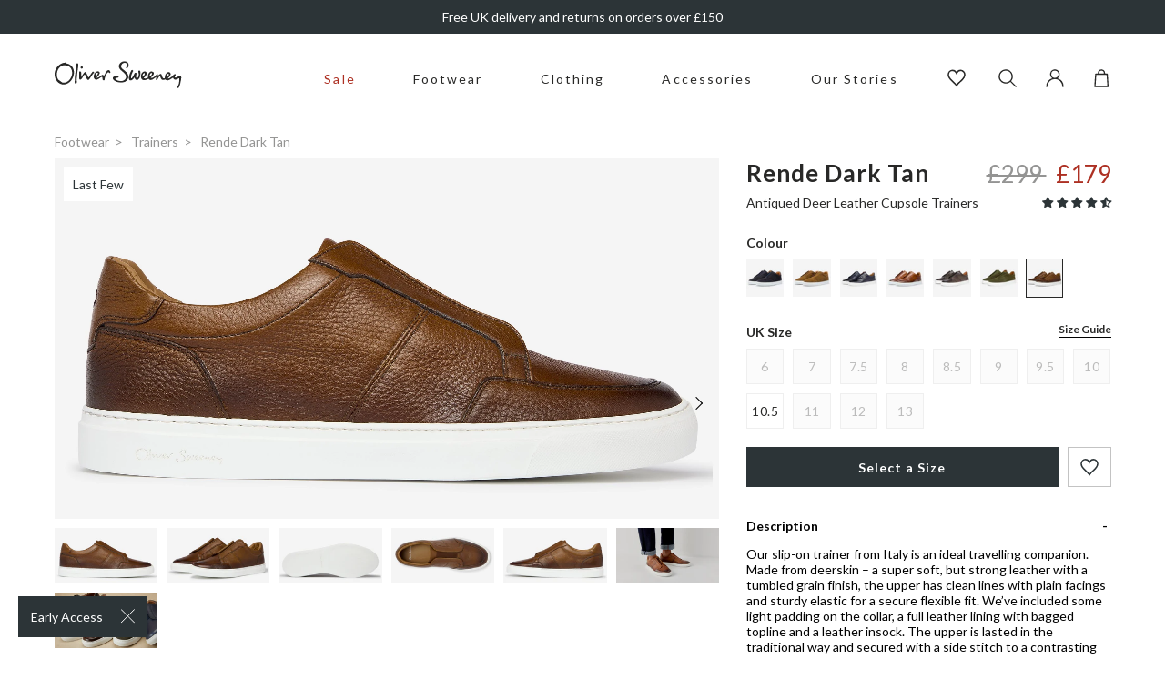

--- FILE ---
content_type: text/html; charset=utf-8
request_url: https://www.oliversweeney.com/products/rende-dark-tan-trainers
body_size: 66171
content:
<!DOCTYPE html>
<!--[if IE 9]> <html class="ie9 no-js" lang="en"> <![endif]-->
<!--[if (gt IE 9)|!(IE)]><!--> <html class="no-js" lang="en"> <!--<![endif]-->
<head>
    <meta charset="utf-8"> 
    <meta http-equiv="X-UA-Compatible" content="IE=edge,chrome=1">
    <meta name="viewport" content="width=device-width, initial-scale=1.0, maximum-scale=3.0,user-scalable=1"/>
    <meta name="theme-color" content="">
    <link rel="canonical" href="https://www.oliversweeney.com/products/rende-dark-tan-trainers"><link rel="shortcut icon" href="//www.oliversweeney.com/cdn/shop/files/favicon_32x32.png?v=1618914776" type="image/png"><title>Rende Dark Tan Leather Trainers | Men&#39;s Trainers | Oliver Sweeney</title>

    <meta name="description" content="Shop Rende Dark Tan on oliversweeney.com. Our men&#39;s trainers are constructed from exceptional full grain leather, with leather linings and subtle branding.">
<!-- /snippets/social-meta-tags.liquid -->




<meta property="og:site_name" content="Oliver Sweeney">
<meta property="og:url" content="https://www.oliversweeney.com/products/rende-dark-tan-trainers">
<meta property="og:title" content="Rende Dark Tan">
<meta property="og:type" content="product">
<meta property="og:description" content="Shop Rende Dark Tan on oliversweeney.com. Our men&#39;s trainers are constructed from exceptional full grain leather, with leather linings and subtle branding.">

  <meta property="og:price:amount" content="179.00">
  <meta property="og:price:currency" content="GBP">

<meta property="og:image" content="http://www.oliversweeney.com/cdn/shop/files/Rende_Dark-Tan_1_sq1_1200x1200.jpg?v=1697548624"><meta property="og:image" content="http://www.oliversweeney.com/cdn/shop/files/Rende_Dark-Tan_1_sq1_6db1113c-1bb9-48a6-975a-a9b0a2404d53_1200x1200.jpg?v=1697548624"><meta property="og:image" content="http://www.oliversweeney.com/cdn/shop/files/Rende_Dark-Tan_2_sq2_1200x1200.jpg?v=1697548624">
<meta property="og:image:secure_url" content="https://www.oliversweeney.com/cdn/shop/files/Rende_Dark-Tan_1_sq1_1200x1200.jpg?v=1697548624"><meta property="og:image:secure_url" content="https://www.oliversweeney.com/cdn/shop/files/Rende_Dark-Tan_1_sq1_6db1113c-1bb9-48a6-975a-a9b0a2404d53_1200x1200.jpg?v=1697548624"><meta property="og:image:secure_url" content="https://www.oliversweeney.com/cdn/shop/files/Rende_Dark-Tan_2_sq2_1200x1200.jpg?v=1697548624">


<meta name="twitter:card" content="summary_large_image">
<meta name="twitter:title" content="Rende Dark Tan">
<meta name="twitter:description" content="Shop Rende Dark Tan on oliversweeney.com. Our men&#39;s trainers are constructed from exceptional full grain leather, with leather linings and subtle branding.">

<script type="application/ld+json">
            {
                "@context": "https://schema.org/",
                "@type": "Product",
                "name": "Rende Dark Tan",
                "image": ["//www.oliversweeney.com/cdn/shop/files/Rende_Dark-Tan_1_sq1.jpg?v=1697548624","//www.oliversweeney.com/cdn/shop/files/Rende_Dark-Tan_1_sq1_6db1113c-1bb9-48a6-975a-a9b0a2404d53.jpg?v=1697548624","//www.oliversweeney.com/cdn/shop/files/Rende_Dark-Tan_2_sq2.jpg?v=1697548624","//www.oliversweeney.com/cdn/shop/files/Rende_Dark-Tan_2.jpg?v=1697548624","//www.oliversweeney.com/cdn/shop/files/Rende_Dark-Tan_1.jpg?v=1697548624","//www.oliversweeney.com/cdn/shop/files/Rende_Dark-Tan_3.jpg?v=1697548624","//www.oliversweeney.com/cdn/shop/files/Rende_Dark-Tan_4.jpg?v=1697548624","//www.oliversweeney.com/cdn/shop/files/Rende_Dark-Tan_5.jpg?v=1697548624","//www.oliversweeney.com/cdn/shop/files/RENDE_TAN_008.jpg?v=1705570604","//www.oliversweeney.com/cdn/shop/files/RendeAll.png?v=1708595116"],
                "description": "\u0026lt;p\u0026gt;\u0026lt;span\u0026gt;Our slip-on trainer from Italy is an ideal travelling companion. Made from deerskin – a super soft, but strong leather with a tumbled grain finish, the upper has clean lines with plain facings and sturdy elastic for a secure flexible fit. We’ve included some light padding on the collar, a full leather lining with bagged topline and a leather insock. The upper is lasted in the traditional way and secured with a side stitch to a contrasting white cupsole, made from a lightweight EVA compound.\u0026lt;\/span\u0026gt;\u0026lt;\/p\u0026gt;",
                "sku":"7502937981120",
                "mpn":"7502937981120",
                "brand":{
                    "@type":"Thing",
                    "name":"Oliver Sweeney"
                },
                "offers":{
                    "@type":"Offer",
                    "url":"/products/rende-dark-tan-trainers",
                    "priceCurrency":"GBP",
                    "price":"179",
                    "itemCondition":"https://schema.org/NewCondition",
                    "availability":"https://schema.org/InStock",
                    "seller":{
                        "@type":"Organization",
                        "name":"Oliver Sweeney"
                    }
                }
            }
        </script>
    

    <link rel="preload stylesheet" href="//www.oliversweeney.com/cdn/shop/t/101/assets/boost-pfs-instant-search.css?v=28529414593206000261749462425" as="style"><link href="//www.oliversweeney.com/cdn/shop/t/101/assets/boost-pfs-custom.css?v=170932479950147773201749462425" rel="stylesheet" type="text/css" media="all" />
<style data-id="boost-pfs-style" type="text/css">
      .boost-pfs-filter-option-title-text {}

     .boost-pfs-filter-tree-v .boost-pfs-filter-option-title-text:before {}
      .boost-pfs-filter-tree-v .boost-pfs-filter-option.boost-pfs-filter-option-collapsed .boost-pfs-filter-option-title-text:before {}
      .boost-pfs-filter-tree-h .boost-pfs-filter-option-title-heading:before {
        border-right-color: ;
        border-bottom-color: ;
      }

      .boost-pfs-filter-option-content .boost-pfs-filter-option-item-list .boost-pfs-filter-option-item button,
      .boost-pfs-filter-option-content .boost-pfs-filter-option-item-list .boost-pfs-filter-option-item .boost-pfs-filter-button,
      .boost-pfs-filter-option-range-amount input,
      .boost-pfs-filter-tree-v .boost-pfs-filter-refine-by .boost-pfs-filter-refine-by-items .refine-by-item,
      .boost-pfs-filter-refine-by-wrapper-v .boost-pfs-filter-refine-by .boost-pfs-filter-refine-by-items .refine-by-item,
      .boost-pfs-filter-refine-by .boost-pfs-filter-option-title,
      .boost-pfs-filter-refine-by .boost-pfs-filter-refine-by-items .refine-by-item>a,
      .boost-pfs-filter-refine-by>span,
      .boost-pfs-filter-clear,
      .boost-pfs-filter-clear-all{}

      .boost-pfs-filter-option-multi-level-collections .boost-pfs-filter-option-multi-level-list .boost-pfs-filter-option-item .boost-pfs-filter-button-arrow .boost-pfs-arrow:before,
      .boost-pfs-filter-option-multi-level-tag .boost-pfs-filter-option-multi-level-list .boost-pfs-filter-option-item .boost-pfs-filter-button-arrow .boost-pfs-arrow:before {}

      .boost-pfs-filter-refine-by .boost-pfs-filter-refine-by-items .refine-by-item .boost-pfs-filter-clear:before,
      .boost-pfs-filter-refine-by .boost-pfs-filter-refine-by-items .refine-by-item .boost-pfs-filter-clear:after {
        background: ;
      }

      .boost-pfs-filter-tree-mobile-button button,
      .boost-pfs-filter-top-sorting-mobile button {}
      .boost-pfs-filter-top-sorting-mobile button>span:after {}
    </style>
    
    
    <link rel="preconnect" href="https://fonts.googleapis.com">
    <link rel="preconnect" href="https://fonts.gstatic.com" crossorigin>
    <link href="https://fonts.googleapis.com/css2?family=Lato:wght@400;700&display=swap" rel="stylesheet">

    
    <link href="//www.oliversweeney.com/cdn/shop/t/101/assets/theme.css?v=160924480132597406751763138989" rel="stylesheet" type="text/css" media="all" />

    <script>window.performance && window.performance.mark && window.performance.mark('shopify.content_for_header.start');</script><meta name="google-site-verification" content="VdMzOZFxqZcVYlkyJyzytrfXHXWR5hHMraWoqyy4PX4">
<meta name="facebook-domain-verification" content="eco0x5xvqzem7atizj83r16vv55739">
<meta id="shopify-digital-wallet" name="shopify-digital-wallet" content="/52196933824/digital_wallets/dialog">
<meta name="shopify-checkout-api-token" content="11463e05c979ba1999f4fe8276c00c26">
<meta id="in-context-paypal-metadata" data-shop-id="52196933824" data-venmo-supported="false" data-environment="production" data-locale="en_US" data-paypal-v4="true" data-currency="GBP">
<link rel="alternate" type="application/json+oembed" href="https://www.oliversweeney.com/products/rende-dark-tan-trainers.oembed">
<script async="async" src="/checkouts/internal/preloads.js?locale=en-GB"></script>
<link rel="preconnect" href="https://shop.app" crossorigin="anonymous">
<script async="async" src="https://shop.app/checkouts/internal/preloads.js?locale=en-GB&shop_id=52196933824" crossorigin="anonymous"></script>
<script id="apple-pay-shop-capabilities" type="application/json">{"shopId":52196933824,"countryCode":"GB","currencyCode":"GBP","merchantCapabilities":["supports3DS"],"merchantId":"gid:\/\/shopify\/Shop\/52196933824","merchantName":"Oliver Sweeney","requiredBillingContactFields":["postalAddress","email","phone"],"requiredShippingContactFields":["postalAddress","email","phone"],"shippingType":"shipping","supportedNetworks":["visa","maestro","masterCard","amex","discover","elo"],"total":{"type":"pending","label":"Oliver Sweeney","amount":"1.00"},"shopifyPaymentsEnabled":true,"supportsSubscriptions":true}</script>
<script id="shopify-features" type="application/json">{"accessToken":"11463e05c979ba1999f4fe8276c00c26","betas":["rich-media-storefront-analytics"],"domain":"www.oliversweeney.com","predictiveSearch":true,"shopId":52196933824,"locale":"en"}</script>
<script>var Shopify = Shopify || {};
Shopify.shop = "oliver-sweeney-store.myshopify.com";
Shopify.locale = "en";
Shopify.currency = {"active":"GBP","rate":"1.0"};
Shopify.country = "GB";
Shopify.theme = {"name":"shopify\/Purple","id":182996861302,"schema_name":null,"schema_version":null,"theme_store_id":null,"role":"main"};
Shopify.theme.handle = "null";
Shopify.theme.style = {"id":null,"handle":null};
Shopify.cdnHost = "www.oliversweeney.com/cdn";
Shopify.routes = Shopify.routes || {};
Shopify.routes.root = "/";</script>
<script type="module">!function(o){(o.Shopify=o.Shopify||{}).modules=!0}(window);</script>
<script>!function(o){function n(){var o=[];function n(){o.push(Array.prototype.slice.apply(arguments))}return n.q=o,n}var t=o.Shopify=o.Shopify||{};t.loadFeatures=n(),t.autoloadFeatures=n()}(window);</script>
<script>
  window.ShopifyPay = window.ShopifyPay || {};
  window.ShopifyPay.apiHost = "shop.app\/pay";
  window.ShopifyPay.redirectState = null;
</script>
<script id="shop-js-analytics" type="application/json">{"pageType":"product"}</script>
<script defer="defer" async type="module" src="//www.oliversweeney.com/cdn/shopifycloud/shop-js/modules/v2/client.init-shop-cart-sync_DlSlHazZ.en.esm.js"></script>
<script defer="defer" async type="module" src="//www.oliversweeney.com/cdn/shopifycloud/shop-js/modules/v2/chunk.common_D16XZWos.esm.js"></script>
<script type="module">
  await import("//www.oliversweeney.com/cdn/shopifycloud/shop-js/modules/v2/client.init-shop-cart-sync_DlSlHazZ.en.esm.js");
await import("//www.oliversweeney.com/cdn/shopifycloud/shop-js/modules/v2/chunk.common_D16XZWos.esm.js");

  window.Shopify.SignInWithShop?.initShopCartSync?.({"fedCMEnabled":true,"windoidEnabled":true});

</script>
<script>
  window.Shopify = window.Shopify || {};
  if (!window.Shopify.featureAssets) window.Shopify.featureAssets = {};
  window.Shopify.featureAssets['shop-js'] = {"shop-cart-sync":["modules/v2/client.shop-cart-sync_DKWYiEUO.en.esm.js","modules/v2/chunk.common_D16XZWos.esm.js"],"init-fed-cm":["modules/v2/client.init-fed-cm_vfPMjZAC.en.esm.js","modules/v2/chunk.common_D16XZWos.esm.js"],"init-shop-email-lookup-coordinator":["modules/v2/client.init-shop-email-lookup-coordinator_CR38P6MB.en.esm.js","modules/v2/chunk.common_D16XZWos.esm.js"],"init-shop-cart-sync":["modules/v2/client.init-shop-cart-sync_DlSlHazZ.en.esm.js","modules/v2/chunk.common_D16XZWos.esm.js"],"shop-cash-offers":["modules/v2/client.shop-cash-offers_CJw4IQ6B.en.esm.js","modules/v2/chunk.common_D16XZWos.esm.js","modules/v2/chunk.modal_UwFWkumu.esm.js"],"shop-toast-manager":["modules/v2/client.shop-toast-manager_BY778Uv6.en.esm.js","modules/v2/chunk.common_D16XZWos.esm.js"],"init-windoid":["modules/v2/client.init-windoid_DVhZdEm3.en.esm.js","modules/v2/chunk.common_D16XZWos.esm.js"],"shop-button":["modules/v2/client.shop-button_D2ZzKUPa.en.esm.js","modules/v2/chunk.common_D16XZWos.esm.js"],"avatar":["modules/v2/client.avatar_BTnouDA3.en.esm.js"],"init-customer-accounts-sign-up":["modules/v2/client.init-customer-accounts-sign-up_CQZUmjGN.en.esm.js","modules/v2/client.shop-login-button_Cu5K-F7X.en.esm.js","modules/v2/chunk.common_D16XZWos.esm.js","modules/v2/chunk.modal_UwFWkumu.esm.js"],"pay-button":["modules/v2/client.pay-button_CcBqbGU7.en.esm.js","modules/v2/chunk.common_D16XZWos.esm.js"],"init-shop-for-new-customer-accounts":["modules/v2/client.init-shop-for-new-customer-accounts_B5DR5JTE.en.esm.js","modules/v2/client.shop-login-button_Cu5K-F7X.en.esm.js","modules/v2/chunk.common_D16XZWos.esm.js","modules/v2/chunk.modal_UwFWkumu.esm.js"],"shop-login-button":["modules/v2/client.shop-login-button_Cu5K-F7X.en.esm.js","modules/v2/chunk.common_D16XZWos.esm.js","modules/v2/chunk.modal_UwFWkumu.esm.js"],"shop-follow-button":["modules/v2/client.shop-follow-button_BX8Slf17.en.esm.js","modules/v2/chunk.common_D16XZWos.esm.js","modules/v2/chunk.modal_UwFWkumu.esm.js"],"init-customer-accounts":["modules/v2/client.init-customer-accounts_DjKkmQ2w.en.esm.js","modules/v2/client.shop-login-button_Cu5K-F7X.en.esm.js","modules/v2/chunk.common_D16XZWos.esm.js","modules/v2/chunk.modal_UwFWkumu.esm.js"],"lead-capture":["modules/v2/client.lead-capture_ChWCg7nV.en.esm.js","modules/v2/chunk.common_D16XZWos.esm.js","modules/v2/chunk.modal_UwFWkumu.esm.js"],"checkout-modal":["modules/v2/client.checkout-modal_DPnpVyv-.en.esm.js","modules/v2/chunk.common_D16XZWos.esm.js","modules/v2/chunk.modal_UwFWkumu.esm.js"],"shop-login":["modules/v2/client.shop-login_leRXJtcZ.en.esm.js","modules/v2/chunk.common_D16XZWos.esm.js","modules/v2/chunk.modal_UwFWkumu.esm.js"],"payment-terms":["modules/v2/client.payment-terms_Bp9K0NXD.en.esm.js","modules/v2/chunk.common_D16XZWos.esm.js","modules/v2/chunk.modal_UwFWkumu.esm.js"]};
</script>
<script>(function() {
  var isLoaded = false;
  function asyncLoad() {
    if (isLoaded) return;
    isLoaded = true;
    var urls = ["https:\/\/dr4qe3ddw9y32.cloudfront.net\/awin-shopify-integration-code.js?aid=15370\u0026v=shopifyApp_5.1.5\u0026ts=1744021758749\u0026shop=oliver-sweeney-store.myshopify.com","https:\/\/d26ky332zktp97.cloudfront.net\/shops\/fdnT2tJWcP4mvSMLG\/colibrius-m.js?shop=oliver-sweeney-store.myshopify.com"];
    for (var i = 0; i < urls.length; i++) {
      var s = document.createElement('script');
      s.type = 'text/javascript';
      s.async = true;
      s.src = urls[i];
      var x = document.getElementsByTagName('script')[0];
      x.parentNode.insertBefore(s, x);
    }
  };
  if(window.attachEvent) {
    window.attachEvent('onload', asyncLoad);
  } else {
    window.addEventListener('load', asyncLoad, false);
  }
})();</script>
<script id="__st">var __st={"a":52196933824,"offset":0,"reqid":"9cfa95d1-c605-46a1-9706-f72e49818e6b-1768593007","pageurl":"www.oliversweeney.com\/products\/rende-dark-tan-trainers","u":"f53a7900b87f","p":"product","rtyp":"product","rid":7502937981120};</script>
<script>window.ShopifyPaypalV4VisibilityTracking = true;</script>
<script id="captcha-bootstrap">!function(){'use strict';const t='contact',e='account',n='new_comment',o=[[t,t],['blogs',n],['comments',n],[t,'customer']],c=[[e,'customer_login'],[e,'guest_login'],[e,'recover_customer_password'],[e,'create_customer']],r=t=>t.map((([t,e])=>`form[action*='/${t}']:not([data-nocaptcha='true']) input[name='form_type'][value='${e}']`)).join(','),a=t=>()=>t?[...document.querySelectorAll(t)].map((t=>t.form)):[];function s(){const t=[...o],e=r(t);return a(e)}const i='password',u='form_key',d=['recaptcha-v3-token','g-recaptcha-response','h-captcha-response',i],f=()=>{try{return window.sessionStorage}catch{return}},m='__shopify_v',_=t=>t.elements[u];function p(t,e,n=!1){try{const o=window.sessionStorage,c=JSON.parse(o.getItem(e)),{data:r}=function(t){const{data:e,action:n}=t;return t[m]||n?{data:e,action:n}:{data:t,action:n}}(c);for(const[e,n]of Object.entries(r))t.elements[e]&&(t.elements[e].value=n);n&&o.removeItem(e)}catch(o){console.error('form repopulation failed',{error:o})}}const l='form_type',E='cptcha';function T(t){t.dataset[E]=!0}const w=window,h=w.document,L='Shopify',v='ce_forms',y='captcha';let A=!1;((t,e)=>{const n=(g='f06e6c50-85a8-45c8-87d0-21a2b65856fe',I='https://cdn.shopify.com/shopifycloud/storefront-forms-hcaptcha/ce_storefront_forms_captcha_hcaptcha.v1.5.2.iife.js',D={infoText:'Protected by hCaptcha',privacyText:'Privacy',termsText:'Terms'},(t,e,n)=>{const o=w[L][v],c=o.bindForm;if(c)return c(t,g,e,D).then(n);var r;o.q.push([[t,g,e,D],n]),r=I,A||(h.body.append(Object.assign(h.createElement('script'),{id:'captcha-provider',async:!0,src:r})),A=!0)});var g,I,D;w[L]=w[L]||{},w[L][v]=w[L][v]||{},w[L][v].q=[],w[L][y]=w[L][y]||{},w[L][y].protect=function(t,e){n(t,void 0,e),T(t)},Object.freeze(w[L][y]),function(t,e,n,w,h,L){const[v,y,A,g]=function(t,e,n){const i=e?o:[],u=t?c:[],d=[...i,...u],f=r(d),m=r(i),_=r(d.filter((([t,e])=>n.includes(e))));return[a(f),a(m),a(_),s()]}(w,h,L),I=t=>{const e=t.target;return e instanceof HTMLFormElement?e:e&&e.form},D=t=>v().includes(t);t.addEventListener('submit',(t=>{const e=I(t);if(!e)return;const n=D(e)&&!e.dataset.hcaptchaBound&&!e.dataset.recaptchaBound,o=_(e),c=g().includes(e)&&(!o||!o.value);(n||c)&&t.preventDefault(),c&&!n&&(function(t){try{if(!f())return;!function(t){const e=f();if(!e)return;const n=_(t);if(!n)return;const o=n.value;o&&e.removeItem(o)}(t);const e=Array.from(Array(32),(()=>Math.random().toString(36)[2])).join('');!function(t,e){_(t)||t.append(Object.assign(document.createElement('input'),{type:'hidden',name:u})),t.elements[u].value=e}(t,e),function(t,e){const n=f();if(!n)return;const o=[...t.querySelectorAll(`input[type='${i}']`)].map((({name:t})=>t)),c=[...d,...o],r={};for(const[a,s]of new FormData(t).entries())c.includes(a)||(r[a]=s);n.setItem(e,JSON.stringify({[m]:1,action:t.action,data:r}))}(t,e)}catch(e){console.error('failed to persist form',e)}}(e),e.submit())}));const S=(t,e)=>{t&&!t.dataset[E]&&(n(t,e.some((e=>e===t))),T(t))};for(const o of['focusin','change'])t.addEventListener(o,(t=>{const e=I(t);D(e)&&S(e,y())}));const B=e.get('form_key'),M=e.get(l),P=B&&M;t.addEventListener('DOMContentLoaded',(()=>{const t=y();if(P)for(const e of t)e.elements[l].value===M&&p(e,B);[...new Set([...A(),...v().filter((t=>'true'===t.dataset.shopifyCaptcha))])].forEach((e=>S(e,t)))}))}(h,new URLSearchParams(w.location.search),n,t,e,['guest_login'])})(!0,!0)}();</script>
<script integrity="sha256-4kQ18oKyAcykRKYeNunJcIwy7WH5gtpwJnB7kiuLZ1E=" data-source-attribution="shopify.loadfeatures" defer="defer" src="//www.oliversweeney.com/cdn/shopifycloud/storefront/assets/storefront/load_feature-a0a9edcb.js" crossorigin="anonymous"></script>
<script crossorigin="anonymous" defer="defer" src="//www.oliversweeney.com/cdn/shopifycloud/storefront/assets/shopify_pay/storefront-65b4c6d7.js?v=20250812"></script>
<script data-source-attribution="shopify.dynamic_checkout.dynamic.init">var Shopify=Shopify||{};Shopify.PaymentButton=Shopify.PaymentButton||{isStorefrontPortableWallets:!0,init:function(){window.Shopify.PaymentButton.init=function(){};var t=document.createElement("script");t.src="https://www.oliversweeney.com/cdn/shopifycloud/portable-wallets/latest/portable-wallets.en.js",t.type="module",document.head.appendChild(t)}};
</script>
<script data-source-attribution="shopify.dynamic_checkout.buyer_consent">
  function portableWalletsHideBuyerConsent(e){var t=document.getElementById("shopify-buyer-consent"),n=document.getElementById("shopify-subscription-policy-button");t&&n&&(t.classList.add("hidden"),t.setAttribute("aria-hidden","true"),n.removeEventListener("click",e))}function portableWalletsShowBuyerConsent(e){var t=document.getElementById("shopify-buyer-consent"),n=document.getElementById("shopify-subscription-policy-button");t&&n&&(t.classList.remove("hidden"),t.removeAttribute("aria-hidden"),n.addEventListener("click",e))}window.Shopify?.PaymentButton&&(window.Shopify.PaymentButton.hideBuyerConsent=portableWalletsHideBuyerConsent,window.Shopify.PaymentButton.showBuyerConsent=portableWalletsShowBuyerConsent);
</script>
<script data-source-attribution="shopify.dynamic_checkout.cart.bootstrap">document.addEventListener("DOMContentLoaded",(function(){function t(){return document.querySelector("shopify-accelerated-checkout-cart, shopify-accelerated-checkout")}if(t())Shopify.PaymentButton.init();else{new MutationObserver((function(e,n){t()&&(Shopify.PaymentButton.init(),n.disconnect())})).observe(document.body,{childList:!0,subtree:!0})}}));
</script>
<link id="shopify-accelerated-checkout-styles" rel="stylesheet" media="screen" href="https://www.oliversweeney.com/cdn/shopifycloud/portable-wallets/latest/accelerated-checkout-backwards-compat.css" crossorigin="anonymous">
<style id="shopify-accelerated-checkout-cart">
        #shopify-buyer-consent {
  margin-top: 1em;
  display: inline-block;
  width: 100%;
}

#shopify-buyer-consent.hidden {
  display: none;
}

#shopify-subscription-policy-button {
  background: none;
  border: none;
  padding: 0;
  text-decoration: underline;
  font-size: inherit;
  cursor: pointer;
}

#shopify-subscription-policy-button::before {
  box-shadow: none;
}

      </style>

<script>window.performance && window.performance.mark && window.performance.mark('shopify.content_for_header.end');</script>

    
        

<script type="text/javascript">
  function initAppmate(Appmate){
    Appmate.wk.on({
      'click [data-wk-add-product]': eventHandler(function(){
        var productId = this.getAttribute('data-wk-add-product');
        var select = Appmate.wk.$('form input[name="id"]');
        var variantId = select.length ? select.val() : undefined;
        
        Appmate.wk.addProduct(productId, variantId).then(function(product) {
          var variant = product.selected_or_first_available_variant || {};
          sendTracking({
            hitType: 'event',
            eventCategory: 'Wishlist',
            eventAction: 'WK Added Product',
            eventLabel: 'Wishlist King',
          }, {
            id: variant.sku || variant.id,
            name: product.title,
            category: product.type,
            brand: product.vendor,
            variant: variant.title,
            price: variant.price
          }, {
            list: "" || undefined
          });
        });
      }),
      'click [data-wk-remove-product]': eventHandler(function(){
        var productId = this.getAttribute('data-wk-remove-product');
        Appmate.wk.removeProduct(productId).then(function(product) {
          var variant = product.selected_or_first_available_variant || {};
          sendTracking({
            hitType: 'event',
            eventCategory: 'Wishlist',
            eventAction: 'WK Removed Product',
            eventLabel: 'Wishlist King',
          }, {
            id: variant.sku || variant.id,
            name: product.title,
            category: product.type,
            brand: product.vendor,
            variant: variant.title,
            price: variant.price
          }, {
            list: "" || undefined
          });
        });
      }),
      'click [data-wk-remove-item]': eventHandler(function(){
        var itemId = this.getAttribute('data-wk-remove-item');
        fadeOrNot(this, function() {
          Appmate.wk.removeItem(itemId).then(function(product){
            var variant = product.selected_or_first_available_variant || {};
            sendTracking({
              hitType: 'event',
              eventCategory: 'Wishlist',
              eventAction: 'WK Removed Product',
              eventLabel: 'Wishlist King',
            }, {
              id: variant.sku || variant.id,
              name: product.title,
              category: product.type,
              brand: product.vendor,
              variant: variant.title,
              price: variant.price
            }, {
              list: "" || undefined
            });
          });
        });
      }),
      'click [data-wk-clear-wishlist]': eventHandler(function(){
        var wishlistId = this.getAttribute('data-wk-clear-wishlist');
        Appmate.wk.clear(wishlistId).then(function() {
          sendTracking({
            hitType: 'event',
            eventCategory: 'Wishlist',
            eventAction: 'WK Cleared Wishlist',
            eventLabel: 'Wishlist King',
          });
        });
      }),
      'click [data-wk-share]': eventHandler(function(){
        var params = {
          wkShareService: this.getAttribute("data-wk-share-service"),
          wkShare: this.getAttribute("data-wk-share"),
          wkShareImage: this.getAttribute("data-wk-share-image")
        };
        var shareLink = Appmate.wk.getShareLink(params);

        sendTracking({
          hitType: 'event',
          eventCategory: 'Wishlist',
          eventAction: 'WK Shared Wishlist (' + params.wkShareService + ')',
          eventLabel: 'Wishlist King',
        });

        switch (params.wkShareService) {
          case 'link':
            Appmate.wk.$('#wk-share-link-text').addClass('wk-visible').find('.wk-text').html(shareLink);
            var copyButton = Appmate.wk.$('#wk-share-link-text .wk-clipboard');
            var copyText = copyButton.html();
            var clipboard = Appmate.wk.clipboard(copyButton[0]);
            clipboard.on('success', function(e) {
              copyButton.html('copied');
              setTimeout(function(){
                copyButton.html(copyText);
              }, 2000);
            });
            break;
          case 'email':
            window.location.href = shareLink;
            break;
          case 'contact':
            var contactUrl = '/pages/contact';
            var message = 'Here is the link to my list:\n' + shareLink;
            window.location.href=contactUrl + '?message=' + encodeURIComponent(message);
            break;
          default:
            window.open(
              shareLink,
              'wishlist_share',
              'height=590, width=770, toolbar=no, menubar=no, scrollbars=no, resizable=no, location=no, directories=no, status=no'
            );
        }
      }),
      'click [data-wk-move-to-cart]': eventHandler(function(){
        var $elem = Appmate.wk.$(this);
        $form = $elem.parents('form');
        $elem.prop("disabled", true);

        var item = this.getAttribute('data-wk-move-to-cart');
        var formData = $form.serialize();

        fadeOrNot(this, function(){
          Appmate.wk
          .moveToCart(item, formData)
          .then(function(product){
            $elem.prop("disabled", false);

            var variant = product.selected_or_first_available_variant || {};
            sendTracking({
              hitType: 'event',
              eventCategory: 'Wishlist',
              eventAction: 'WK Added to Cart',
              eventLabel: 'Wishlist King',
              hitCallback: function() {
                window.scrollTo(0, 0);
                location.reload();
              }
            }, {
              id: variant.sku || variant.id,
              name: product.title,
              category: product.type,
              brand: product.vendor,
              variant: variant.title,
              price: variant.price,
              quantity: 1,
            }, {
              list: "" || undefined
            });
          });
        });
      }),
      'render .wk-option-select': function(elem){
        appmateOptionSelect(elem);
      },
      'login-required': function (intent) {
        var redirect = {
          path: window.location.pathname,
          intent: intent
        };
        window.location = '/account/login?wk-redirect=' + encodeURIComponent(JSON.stringify(redirect));
      },
      'ready': function () {
        fillContactForm();

        var redirect = Appmate.wk.getQueryParam('wk-redirect');
        if (redirect) {
          Appmate.wk.addLoginRedirect(Appmate.wk.$('#customer_login'), JSON.parse(redirect));
        }
        var intent = Appmate.wk.getQueryParam('wk-intent');
        if (intent) {
          intent = JSON.parse(intent);
          switch (intent.action) {
            case 'addProduct':
              Appmate.wk.addProduct(intent.product, intent.variant)
              break;
            default:
              console.warn('Wishlist King: Intent not implemented', intent)
          }
          if (window.history && window.history.pushState) {
            history.pushState(null, null, window.location.pathname);
          }
        }
      }
    });

    Appmate.init({
      shop: {
        domain: 'oliver-sweeney-store.myshopify.com'
      },
      session: {
        customer: ''
      },
      globals: {
        settings: {
          app_wk_icon: 'heart',
          app_wk_share_position: 'top',
          app_wk_products_per_row: 4,
          money_format: '£{{amount}}',
          root_url: ''
        },
        customer: '',
        customer_accounts_enabled: true,
      },
      wishlist: {
        filter: function(product) {
          return !product.hidden;
        },
        loginRequired: false,
        handle: '/pages/wishlist-1',
        proxyHandle: "/a/wk",
        share: {
          handle: "/pages/shared-wishlist",
          title: 'My Wishlist',
          description: 'Check out some of my favorite things @ Oliver Sweeney.',
          imageTitle: 'Oliver Sweeney',
          hashTags: 'wishlist',
          twitterUser: false // will be used with via
        }
      }
    });

    function sendTracking(event, product, action) {
      if (typeof fbq === 'function') {
        switch (event.eventAction) {
          case "WK Added Product":
            fbq('track', 'AddToWishlist', {
              value: product.price,
              currency: 'GBP'
            });
            break;
        }
      }
      if (typeof ga === 'function') {
        if (product) {
          delete product.price;
          ga('ec:addProduct', product);
        }

        if (action) {
          ga('ec:setAction', 'click', action);
        }

        if (event) {
          ga('send', event);
        }

        if (!ga.loaded) {
          event && event.hitCallback && event.hitCallback()
        }
      } else {
        event && event.hitCallback && event.hitCallback()
      }
    }

    function fillContactForm() {
      document.addEventListener('DOMContentLoaded', fillContactForm)
      if (document.getElementById('contact_form')) {
        var message = Appmate.wk.getQueryParam('message');
        var bodyElement = document.querySelector("#contact_form textarea[name='contact[body]']");
        if (bodyElement && message) {
          bodyElement.value = message;
        }
      }
    }

    function eventHandler (callback) {
      return function (event) {
        if (typeof callback === 'function') {
          callback.call(this, event)
        }
        if (event) {
          event.preventDefault();
          event.stopPropagation();
        }
      }
    }

    function fadeOrNot(elem, callback){
      if (typeof $ !== "function") {
        callback();
        return;
      }
      var $elem = $(elem);
  	  if ($elem.parents('.wk-fadeout').length) {
        $elem.parents('.wk-fadeout').fadeOut(callback);
      } else {
        callback();
      }
    }
  }
</script>



<script
  id="wishlist-icon-filled"
  data="wishlist"
  type="text/x-template"
  app="wishlist-king"
>
  {% if settings.app_wk_icon == "heart" %}
    <svg version='1.1' xmlns='https://www.w3.org/2000/svg' width='64' height='64' viewBox='0 0 64 64'>
      <path d='M47.199 4c-6.727 0-12.516 5.472-15.198 11.188-2.684-5.715-8.474-11.188-15.201-11.188-9.274 0-16.8 7.527-16.8 16.802 0 18.865 19.031 23.812 32.001 42.464 12.26-18.536 31.999-24.2 31.999-42.464 0-9.274-7.527-16.802-16.801-16.802z' fill='#000'></path>
    </svg>
  {% elsif settings.app_wk_icon == "star" %}
    <svg version='1.1' xmlns='https://www.w3.org/2000/svg' width='64' height='60.9' viewBox='0 0 64 64'>
      <path d='M63.92,23.25a1.5,1.5,0,0,0-1.39-1H40.3L33.39,1.08A1.5,1.5,0,0,0,32,0h0a1.49,1.49,0,0,0-1.39,1L23.7,22.22H1.47a1.49,1.49,0,0,0-1.39,1A1.39,1.39,0,0,0,.6,24.85l18,13L11.65,59a1.39,1.39,0,0,0,.51,1.61,1.47,1.47,0,0,0,.88.3,1.29,1.29,0,0,0,.88-0.3l18-13.08L50,60.68a1.55,1.55,0,0,0,1.76,0,1.39,1.39,0,0,0,.51-1.61l-6.9-21.14,18-13A1.45,1.45,0,0,0,63.92,23.25Z' fill='#be8508'></path>
    </svg>
  {% endif %}
</script>

<script
  id="wishlist-icon-empty"
  data="wishlist"
  type="text/x-template"
  app="wishlist-king"
>
  {% if settings.app_wk_icon == "heart" %}
    <svg version='1.1' xmlns='https://www.w3.org/2000/svg' width='64px' height='60.833px' viewBox='0 0 64 60.833'>
      <path stroke='#000' stroke-width='5' stroke-miterlimit='10' fill-opacity='0' d='M45.684,2.654c-6.057,0-11.27,4.927-13.684,10.073 c-2.417-5.145-7.63-10.073-13.687-10.073c-8.349,0-15.125,6.776-15.125,15.127c0,16.983,17.134,21.438,28.812,38.231 c11.038-16.688,28.811-21.787,28.811-38.231C60.811,9.431,54.033,2.654,45.684,2.654z'/>
    </svg>
  {% elsif settings.app_wk_icon == "star" %}
    <svg version='1.1' xmlns='https://www.w3.org/2000/svg' width='64' height='60.9' viewBox='0 0 64 64'>
      <path d='M63.92,23.25a1.5,1.5,0,0,0-1.39-1H40.3L33.39,1.08A1.5,1.5,0,0,0,32,0h0a1.49,1.49,0,0,0-1.39,1L23.7,22.22H1.47a1.49,1.49,0,0,0-1.39,1A1.39,1.39,0,0,0,.6,24.85l18,13L11.65,59a1.39,1.39,0,0,0,.51,1.61,1.47,1.47,0,0,0,.88.3,1.29,1.29,0,0,0,.88-0.3l18-13.08L50,60.68a1.55,1.55,0,0,0,1.76,0,1.39,1.39,0,0,0,.51-1.61l-6.9-21.14,18-13A1.45,1.45,0,0,0,63.92,23.25ZM42.75,36.18a1.39,1.39,0,0,0-.51,1.61l5.81,18L32.85,44.69a1.41,1.41,0,0,0-1.67,0L15.92,55.74l5.81-18a1.39,1.39,0,0,0-.51-1.61L6,25.12H24.7a1.49,1.49,0,0,0,1.39-1L32,6.17l5.81,18a1.5,1.5,0,0,0,1.39,1H58Z' fill='#be8508'></path>
    </svg>
  {% endif %}
</script>

<script
  id="wishlist-icon-remove"
  data="wishlist"
  type="text/x-template"
  app="wishlist-king"
>
  <svg role="presentation" viewBox="0 0 16 14">
    <path d="M15 0L1 14m14 0L1 0" stroke="currentColor" fill="none" fill-rule="evenodd"></path>
  </svg>
</script>

<script
  id="wishlist-link"
  data="wishlist"
  type="text/x-template"
  app="wishlist-king"
>
  {% if wishlist.item_count %}
    {% assign link_icon = 'wishlist-icon-filled' %}
  {% else %}
    {% assign link_icon = 'wishlist-icon-empty' %}
  {% endif %}
  <a href="{{ wishlist.url }}" class="wk-link wk-{{ wishlist.state }}" title="View Wishlist"><div class="wk-icon">{% include link_icon %}</div><span class="wk-label">Wishlist</span> <span class="wk-count">({{ wishlist.item_count }})</span></a>
</script>

<script
  id="wishlist-link-li"
  data="wishlist"
  type="text/x-template"
  app="wishlist-king"
>
  <li class="wishlist-link-li wk-{{ wishlist.state }}">
    {% include 'wishlist-link' %}
  </li>
</script>

<script
  id="wishlist-button-product"
  data="product"
  type="text/x-template"
  app="wishlist-king"
>
  {% if product.in_wishlist %}
    {% assign btn_text = 'In Wishlist' %}
    {% assign btn_title = 'Remove from Wishlist' %}
    {% assign btn_action = 'wk-remove-product' %}
    {% assign btn_icon = 'wishlist-icon-filled' %}
  {% else %}
    {% assign btn_text = 'Add to Wishlist' %}
    {% assign btn_title = 'Add to Wishlist' %}
    {% assign btn_action = 'wk-add-product' %}
    {% assign btn_icon = 'wishlist-icon-empty' %}
  {% endif %}

  <button type="button" class="wk-button-product {{ btn_action }}" title="{{ btn_title }}" data-{{ btn_action }}="{{ product.id }}">
    <div class="wk-icon">
      {% include btn_icon %}
    </div>
    <span class="wk-label">{{ btn_text }}</span>
  </button>
</script>

<script
  id="wishlist-button-collection"
  data="product"
  type="text/x-template"
  app="wishlist-king"
>
  {% if product.in_wishlist %}
    {% assign btn_text = 'In Wishlist' %}
    {% assign btn_title = 'Remove from Wishlist' %}
    {% assign btn_action = 'wk-remove-product' %}
    {% assign btn_icon = 'wishlist-icon-filled' %}
  {% else %}
    {% assign btn_text = 'Add to Wishlist' %}
    {% assign btn_title = 'Add to Wishlist' %}
    {% assign btn_action = 'wk-add-product' %}
    {% assign btn_icon = 'wishlist-icon-empty' %}
  {% endif %}

  <button type="button" class="wk-button-collection {{ btn_action }}" title="{{ btn_title }}" data-{{ btn_action }}="{{ product.id }}">
    <div class="wk-icon">
      {% include btn_icon %}
    </div>
    <span class="wk-label">{{ btn_text }}</span>
  </button>
</script>

<script
  id="wishlist-button-wishlist-page"
  data="product"
  type="text/x-template"
  app="wishlist-king"
>
  {% if wishlist.read_only %}
    {% assign item_id = product.id %}
  {% else %}
    {% assign item_id = product.wishlist_item_id %}
  {% endif %}

  {% assign add_class = '' %}
  {% if product.in_wishlist and wishlist.read_only == true %}
    {% assign btn_text = 'In Wishlist' %}
    {% assign btn_title = 'Remove from Wishlist' %}
    {% assign btn_action = 'wk-remove-product' %}
    {% assign btn_icon = 'wishlist-icon-filled' %}
  {% elsif product.in_wishlist and wishlist.read_only == false %}
    {% assign btn_text = 'In Wishlist' %}
    {% assign btn_title = 'Remove from Wishlist' %}
    {% assign btn_action = 'wk-remove-item' %}
    {% assign btn_icon = 'wishlist-icon-remove' %}
    {% assign add_class = 'wk-with-hover' %}
  {% else %}
    {% assign btn_text = 'Add to Wishlist' %}
    {% assign btn_title = 'Add to Wishlist' %}
    {% assign btn_action = 'wk-add-product' %}
    {% assign btn_icon = 'wishlist-icon-empty' %}
    {% assign add_class = 'wk-with-hover' %}
  {% endif %}

  <button type="button" class="wk-button-wishlist-page {{ btn_action }} {{ add_class }}" title="{{ btn_title }}" data-{{ btn_action }}="{{ item_id }}">
    <div class="wk-icon">
      {% include btn_icon %}
    </div>
    <span class="wk-label">{{ btn_text }}</span>
  </button>
</script>

<script
  id="wishlist-button-wishlist-clear"
  data="wishlist"
  type="text/x-template"
  app="wishlist-king"
>
  {% assign btn_text = 'Clear Wishlist' %}
  {% assign btn_title = 'Clear Wishlist' %}
  {% assign btn_class = 'wk-button-wishlist-clear' %}

  <button type="button" class="{{ btn_class }}" title="{{ btn_title }}" data-wk-clear-wishlist="{{ wishlist.permaId }}">
    <span class="wk-label">{{ btn_text }}</span>
  </button>
</script>

<script
  id="wishlist-shared"
  data="shared_wishlist"
  type="text/x-template"
  app="wishlist-king"
>
  {% assign wishlist = shared_wishlist %}
  {% include 'wishlist-collection' with wishlist %}
</script>

<script
  id="wishlist-collection"
  data="wishlist"
  type="text/x-template"
  app="wishlist-king"
>
  <div class='wishlist-collection'>
  {% if wishlist.item_count == 0 %}
    {% include 'wishlist-collection-empty' %}
  {% else %}
    {% if customer_accounts_enabled and customer == false and wishlist.read_only == false %}
      {% include 'wishlist-collection-login-note' %}
    {% endif %}

    {% if settings.app_wk_share_position == "top" %}
      {% unless wishlist.read_only %}
        {% include 'wishlist-collection-share' %}
      {% endunless %}
    {% endif %}

    {% include 'wishlist-collection-loop' %}

    {% if settings.app_wk_share_position == "bottom" %}
      {% unless wishlist.read_only %}
        {% include 'wishlist-collection-share' %}
      {% endunless %}
    {% endif %}

    {% unless wishlist.read_only %}
      {% include 'wishlist-button-wishlist-clear' %}
    {% endunless %}
  {% endif %}
  </div>
</script>

<script
  id="wishlist-collection-empty"
  data="wishlist"
  type="text/x-template"
  app="wishlist-king"
>
  <div class="wk-row">
    <div class="wk-span12">
      <h3 class="wk-wishlist-empty-note">Your wishlist is empty!</h3>
    </div>
  </div>
</script>

<script
  id="wishlist-collection-login-note"
  data="wishlist"
  type="text/x-template"
  app="wishlist-king"
>
  <div class="wk-row">
    <p class="wk-span12 wk-login-note">
      To permanently save your wishlist please <a href="/account/login">login</a> or <a href="/account/register">sign up</a>.
    </p>
  </div>
</script>

<script
  id="wishlist-collection-share"
  data="wishlist"
  type="text/x-template"
  app="wishlist-king"
>
  <h3 id="wk-share-head">Share Wishlist</h3>
  <ul id="wk-share-list">
    <li>{% include 'wishlist-share-button-fb' %}</li>
    <li>{% include 'wishlist-share-button-pinterest' %}</li>
    <li>{% include 'wishlist-share-button-twitter' %}</li>
    <li>{% include 'wishlist-share-button-email' %}</li>
    <li id="wk-share-whatsapp">{% include 'wishlist-share-button-whatsapp' %}</li>
    <li>{% include 'wishlist-share-button-link' %}</li>
    {% comment %}
    <li>{% include 'wishlist-share-button-contact' %}</li>
    {% endcomment %}
  </ul>
  <div id="wk-share-link-text"><span class="wk-text"></span><button class="wk-clipboard" data-clipboard-target="#wk-share-link-text .wk-text">copy link</button></div>
</script>

<script
  id="wishlist-collection-loop"
  data="wishlist"
  type="text/x-template"
  app="wishlist-king"
>
  <div class="wk-row">
    {% assign item_count = 0 %}
    {% for product in wishlist.products %}
      {% assign item_count = item_count | plus: 1 %}
      {% unless limit and item_count > limit %}
        {% assign hide_default_title = false %}
        {% if product.variants.length == 1 and product.variants[0].title contains 'Default' %}
          {% assign hide_default_title = true %}
        {% endif %}

        {% assign items_per_row = settings.app_wk_products_per_row %}
        {% assign wk_item_width = 100 | divided_by: items_per_row %}

        <div class="wk-item-column" style="width: {{ wk_item_width }}%">
          <div id="wk-item-{{ product.wishlist_item_id }}" class="wk-item {{ wk_item_class }} {% unless wishlist.read_only %}wk-fadeout{% endunless %}" data-wk-item="{{ product.wishlist_item_id }}">

            {% include 'wishlist-collection-product-image' with product %}
            {% include 'wishlist-button-wishlist-page' with product %}
            {% include 'wishlist-collection-product-title' with product %}
            {% include 'wishlist-collection-product-price' %}
            {% include 'wishlist-collection-product-form' with product %}
          </div>
        </div>
      {% endunless %}
    {% endfor %}
  </div>
</script>

<script
  id="wishlist-collection-product-image"
  data="wishlist"
  type="text/x-template"
  app="wishlist-king"
>
  <div class="wk-image">
    <a href="{{ product | variant_url }}" class="wk-variant-link wk-content" title="View product">
      <img class="wk-variant-image"
         src="{{ product | variant_img_url: '1000x' }}"
         alt="{{ product.title }}" />
    </a>
  </div>
</script>

<script
  id="wishlist-collection-product-title"
  data="wishlist"
  type="text/x-template"
  app="wishlist-king"
>
  <div class="wk-product-title">
    <a href="{{ product | variant_url }}" class="wk-variant-link" title="View product">{{ product.title }}</a>
  </div>
</script>

<script
  id="wishlist-collection-product-price"
  data="wishlist"
  type="text/x-template"
  app="wishlist-king"
>
  {% assign variant = product.selected_or_first_available_variant %}
  <div class="wk-purchase">
    <span class="wk-price wk-price-preview">
      {% if variant.price >= variant.compare_at_price %}
      {{ variant.price | money }}
      {% else %}
      <span class="saleprice">{{ variant.price | money }}</span> <del>{{ variant.compare_at_price | money }}</del>
      {% endif %}
    </span>
  </div>
</script>

<script
  id="wishlist-collection-product-form"
  data="wishlist"
  type="text/x-template"
  app="wishlist-king"
>
  <form id="wk-add-item-form-{{ product.wishlist_item_id }}" action="/cart/add" method="post" class="wk-add-item-form">

    <!-- Begin product options -->
    <div class="wk-product-options {% if hide_default_title %}wk-no-options{% endif %}">

      <div class="wk-select" {% if hide_default_title %} style="display:none"{% endif %}>
        <select id="wk-option-select-{{ product.wishlist_item_id }}" class="wk-option-select" name="id">

          {% for variant in product.variants %}
          <option value="{{ variant.id }}" {% if variant == product.selected_or_first_available_variant %}selected="selected"{% endif %}>
            {{ variant.title }} - {{ variant.price | money }}
          </option>
          {% endfor %}

        </select>
      </div>

      {% comment %}
        {% if settings.display_quantity_dropdown and product.available %}
        <div class="wk-selector-wrapper">
          <label>Quantity</label>
          <input class="wk-quantity" type="number" name="quantity" value="1" class="wk-item-quantity" />
        </div>
        {% endif %}
      {% endcomment %}

      <div class="wk-purchase-section{% if product.variants.length > 1 %} wk-multiple{% endif %}">
        {% unless product.available %}
        <input type="submit" class="wk-add-to-cart disabled" disabled="disabled" value="Sold Out" />
        {% else %}
          {% assign cart_action = 'wk-move-to-cart' %}
          {% if wishlist.read_only %}
            {% assign cart_action = 'wk-add-to-cart' %}
          {% endif %}
          <input type="submit" class="wk-add-to-cart" data-{{ cart_action }}="{{ product.wishlist_item_id }}" name="add" value="Add to Cart" />
        {% endunless %}
      </div>
    </div>
    <!-- End product options -->
  </form>
</script>

<script
  id="wishlist-share-button-fb"
  data="wishlist"
  type="text/x-template"
  app="wishlist-king"
>
  {% unless wishlist.empty %}
  <a href="#" class="wk-button-share resp-sharing-button__link" title="Share on Facebook" data-wk-share-service="facebook" data-wk-share="{{ wishlist.permaId }}" data-wk-share-image="{{ wishlist.products[0] | variant_img_url: '1200x630' }}">
    <div class="resp-sharing-button resp-sharing-button--facebook resp-sharing-button--large">
      <div aria-hidden="true" class="resp-sharing-button__icon resp-sharing-button__icon--solid">
        <svg version="1.1" x="0px" y="0px" width="24px" height="24px" viewBox="0 0 24 24" enable-background="new 0 0 24 24" xml:space="preserve">
          <g>
            <path d="M18.768,7.465H14.5V5.56c0-0.896,0.594-1.105,1.012-1.105s2.988,0,2.988,0V0.513L14.171,0.5C10.244,0.5,9.5,3.438,9.5,5.32 v2.145h-3v4h3c0,5.212,0,12,0,12h5c0,0,0-6.85,0-12h3.851L18.768,7.465z"/>
          </g>
        </svg>
      </div>
      <span>Facebook</span>
    </div>
  </a>
  {% endunless %}
</script>

<script
  id="wishlist-share-button-twitter"
  data="wishlist"
  type="text/x-template"
  app="wishlist-king"
>
  {% unless wishlist.empty %}
  <a href="#" class="wk-button-share resp-sharing-button__link" title="Share on Twitter" data-wk-share-service="twitter" data-wk-share="{{ wishlist.permaId }}">
    <div class="resp-sharing-button resp-sharing-button--twitter resp-sharing-button--large">
      <div aria-hidden="true" class="resp-sharing-button__icon resp-sharing-button__icon--solid">
        <svg version="1.1" x="0px" y="0px" width="24px" height="24px" viewBox="0 0 24 24" enable-background="new 0 0 24 24" xml:space="preserve">
          <g>
            <path d="M23.444,4.834c-0.814,0.363-1.5,0.375-2.228,0.016c0.938-0.562,0.981-0.957,1.32-2.019c-0.878,0.521-1.851,0.9-2.886,1.104 C18.823,3.053,17.642,2.5,16.335,2.5c-2.51,0-4.544,2.036-4.544,4.544c0,0.356,0.04,0.703,0.117,1.036 C8.132,7.891,4.783,6.082,2.542,3.332C2.151,4.003,1.927,4.784,1.927,5.617c0,1.577,0.803,2.967,2.021,3.782 C3.203,9.375,2.503,9.171,1.891,8.831C1.89,8.85,1.89,8.868,1.89,8.888c0,2.202,1.566,4.038,3.646,4.456 c-0.666,0.181-1.368,0.209-2.053,0.079c0.579,1.804,2.257,3.118,4.245,3.155C5.783,18.102,3.372,18.737,1,18.459 C3.012,19.748,5.399,20.5,7.966,20.5c8.358,0,12.928-6.924,12.928-12.929c0-0.198-0.003-0.393-0.012-0.588 C21.769,6.343,22.835,5.746,23.444,4.834z"/>
          </g>
        </svg>
      </div>
      <span>Twitter</span>
    </div>
  </a>
  {% endunless %}
</script>

<script
  id="wishlist-share-button-pinterest"
  data="wishlist"
  type="text/x-template"
  app="wishlist-king"
>
  {% unless wishlist.empty %}
  <a href="#" class="wk-button-share resp-sharing-button__link" title="Share on Pinterest" data-wk-share-service="pinterest" data-wk-share="{{ wishlist.permaId }}" data-wk-share-image="{{ wishlist.products[0] | variant_img_url: '1200x630' }}">
    <div class="resp-sharing-button resp-sharing-button--pinterest resp-sharing-button--large">
      <div aria-hidden="true" class="resp-sharing-button__icon resp-sharing-button__icon--solid">
        <svg version="1.1" x="0px" y="0px" width="24px" height="24px" viewBox="0 0 24 24" enable-background="new 0 0 24 24" xml:space="preserve">
          <path d="M12.137,0.5C5.86,0.5,2.695,5,2.695,8.752c0,2.272,0.8 ,4.295,2.705,5.047c0.303,0.124,0.574,0.004,0.661-0.33 c0.062-0.231,0.206-0.816,0.271-1.061c0.088-0.331,0.055-0.446-0.19-0.736c-0.532-0.626-0.872-1.439-0.872-2.59 c0-3.339,2.498-6.328,6.505-6.328c3.548,0,5.497,2.168,5.497,5.063c0,3.809-1.687,7.024-4.189,7.024 c-1.382,0-2.416-1.142-2.085-2.545c0.397-1.675,1.167-3.479,1.167-4.688c0-1.081-0.58-1.983-1.782-1.983 c-1.413,0-2.548,1.461-2.548,3.42c0,1.247,0.422,2.09,0.422,2.09s-1.445,6.126-1.699,7.199c-0.505,2.137-0.076,4.756-0.04,5.02 c0.021,0.157,0.224,0.195,0.314,0.078c0.13-0.171,1.813-2.25,2.385-4.325c0.162-0.589,0.929-3.632,0.929-3.632 c0.459,0.876,1.801,1.646,3.228,1.646c4.247,0,7.128-3.871,7.128-9.053C20.5,4.15,17.182,0.5,12.137,0.5z"/>
        </svg>
      </div>
      <span>Pinterest</span>
    </div>
  </a>
  {% endunless %}
</script>

<script
  id="wishlist-share-button-whatsapp"
  data="wishlist"
  type="text/x-template"
  app="wishlist-king"
>
  {% unless wishlist.empty %}
  <a href="#" class="wk-button-share resp-sharing-button__link" title="Share via WhatsApp" data-wk-share-service="whatsapp" data-wk-share="{{ wishlist.permaId }}">
    <div class="resp-sharing-button resp-sharing-button--whatsapp resp-sharing-button--large">
      <div aria-hidden="true" class="resp-sharing-button__icon resp-sharing-button__icon--solid">
        <svg xmlns="https://www.w3.org/2000/svg" width="24" height="24" viewBox="0 0 24 24">
          <path stroke="none" d="M20.1,3.9C17.9,1.7,15,0.5,12,0.5C5.8,0.5,0.7,5.6,0.7,11.9c0,2,0.5,3.9,1.5,5.6l-1.6,5.9l6-1.6c1.6,0.9,3.5,1.3,5.4,1.3l0,0l0,0c6.3,0,11.4-5.1,11.4-11.4C23.3,8.9,22.2,6,20.1,3.9z M12,21.4L12,21.4c-1.7,0-3.3-0.5-4.8-1.3l-0.4-0.2l-3.5,1l1-3.4L4,17c-1-1.5-1.4-3.2-1.4-5.1c0-5.2,4.2-9.4,9.4-9.4c2.5,0,4.9,1,6.7,2.8c1.8,1.8,2.8,4.2,2.8,6.7C21.4,17.2,17.2,21.4,12,21.4z M17.1,14.3c-0.3-0.1-1.7-0.9-1.9-1c-0.3-0.1-0.5-0.1-0.7,0.1c-0.2,0.3-0.8,1-0.9,1.1c-0.2,0.2-0.3,0.2-0.6,0.1c-0.3-0.1-1.2-0.5-2.3-1.4c-0.9-0.8-1.4-1.7-1.6-2c-0.2-0.3,0-0.5,0.1-0.6s0.3-0.3,0.4-0.5c0.2-0.1,0.3-0.3,0.4-0.5c0.1-0.2,0-0.4,0-0.5c0-0.1-0.7-1.5-1-2.1C8.9,6.6,8.6,6.7,8.5,6.7c-0.2,0-0.4,0-0.6,0S7.5,6.8,7.2,7c-0.3,0.3-1,1-1,2.4s1,2.8,1.1,3c0.1,0.2,2,3.1,4.9,4.3c0.7,0.3,1.2,0.5,1.6,0.6c0.7,0.2,1.3,0.2,1.8,0.1c0.6-0.1,1.7-0.7,1.9-1.3c0.2-0.7,0.2-1.2,0.2-1.3C17.6,14.5,17.4,14.4,17.1,14.3z"/>
        </svg>
      </div>
      <span>WhatsApp</span>
    </div>
  </a>
  {% endunless %}
</script>

<script
  id="wishlist-share-button-email"
  data="wishlist"
  type="text/x-template"
  app="wishlist-king"
>
  {% unless wishlist.empty %}
  <a href="#" class="wk-button-share resp-sharing-button__link" title="Share via Email" data-wk-share-service="email" data-wk-share="{{ wishlist.permaId }}">
    <div class="resp-sharing-button resp-sharing-button--email resp-sharing-button--large">
      <div aria-hidden="true" class="resp-sharing-button__icon resp-sharing-button__icon--solid">
        <svg version="1.1" x="0px" y="0px" width="24px" height="24px" viewBox="0 0 24 24" enable-background="new 0 0 24 24" xml:space="preserve">
          <path d="M22,4H2C0.897,4,0,4.897,0,6v12c0,1.103,0.897,2,2,2h20c1.103,0,2-0.897,2-2V6C24,4.897,23.103,4,22,4z M7.248,14.434 l-3.5,2C3.67,16.479,3.584,16.5,3.5,16.5c-0.174,0-0.342-0.09-0.435-0.252c-0.137-0.239-0.054-0.545,0.186-0.682l3.5-2 c0.24-0.137,0.545-0.054,0.682,0.186C7.571,13.992,7.488,14.297,7.248,14.434z M12,14.5c-0.094,0-0.189-0.026-0.271-0.08l-8.5-5.5 C2.997,8.77,2.93,8.46,3.081,8.229c0.15-0.23,0.459-0.298,0.691-0.147L12,13.405l8.229-5.324c0.232-0.15,0.542-0.084,0.691,0.147 c0.15,0.232,0.083,0.542-0.148,0.691l-8.5,5.5C12.189,14.474,12.095,14.5,12,14.5z M20.934,16.248 C20.842,16.41,20.673,16.5,20.5,16.5c-0.084,0-0.169-0.021-0.248-0.065l-3.5-2c-0.24-0.137-0.323-0.442-0.186-0.682 s0.443-0.322,0.682-0.186l3.5,2C20.988,15.703,21.071,16.009,20.934,16.248z"/>
        </svg>
      </div>
      <span>Email</span>
    </div>
  </a>
  {% endunless %}
</script>

<script
  id="wishlist-share-button-link"
  data="wishlist"
  type="text/x-template"
  app="wishlist-king"
>
  {% unless wishlist.empty %}
  <a href="#" class="wk-button-share resp-sharing-button__link" title="Share via link" data-wk-share-service="link" data-wk-share="{{ wishlist.permaId }}">
    <div class="resp-sharing-button resp-sharing-button--link resp-sharing-button--large">
      <div aria-hidden="true" class="resp-sharing-button__icon resp-sharing-button__icon--solid">
        <svg version='1.1' xmlns='https://www.w3.org/2000/svg' width='512' height='512' viewBox='0 0 512 512'>
          <path d='M459.654,233.373l-90.531,90.5c-49.969,50-131.031,50-181,0c-7.875-7.844-14.031-16.688-19.438-25.813
          l42.063-42.063c2-2.016,4.469-3.172,6.828-4.531c2.906,9.938,7.984,19.344,15.797,27.156c24.953,24.969,65.563,24.938,90.5,0
          l90.5-90.5c24.969-24.969,24.969-65.563,0-90.516c-24.938-24.953-65.531-24.953-90.5,0l-32.188,32.219
          c-26.109-10.172-54.25-12.906-81.641-8.891l68.578-68.578c50-49.984,131.031-49.984,181.031,0
          C509.623,102.342,509.623,183.389,459.654,233.373z M220.326,382.186l-32.203,32.219c-24.953,24.938-65.563,24.938-90.516,0
          c-24.953-24.969-24.953-65.563,0-90.531l90.516-90.5c24.969-24.969,65.547-24.969,90.5,0c7.797,7.797,12.875,17.203,15.813,27.125
          c2.375-1.375,4.813-2.5,6.813-4.5l42.063-42.047c-5.375-9.156-11.563-17.969-19.438-25.828c-49.969-49.984-131.031-49.984-181.016,0
          l-90.5,90.5c-49.984,50-49.984,131.031,0,181.031c49.984,49.969,131.031,49.969,181.016,0l68.594-68.594
          C274.561,395.092,246.42,392.342,220.326,382.186z'/>
        </svg>
      </div>
      <span>E-Mail</span>
    </div>
  </a>
  {% endunless %}
</script>

<script
  id="wishlist-share-button-contact"
  data="wishlist"
  type="text/x-template"
  app="wishlist-king"
>
  {% unless wishlist.empty %}
  <a href="#" class="wk-button-share resp-sharing-button__link" title="Send to customer service" data-wk-share-service="contact" data-wk-share="{{ wishlist.permaId }}">
    <div class="resp-sharing-button resp-sharing-button--link resp-sharing-button--large">
      <div aria-hidden="true" class="resp-sharing-button__icon resp-sharing-button__icon--solid">
        <svg height="24" viewBox="0 0 24 24" width="24" xmlns="http://www.w3.org/2000/svg">
            <path d="M0 0h24v24H0z" fill="none"/>
            <path d="M19 2H5c-1.11 0-2 .9-2 2v14c0 1.1.89 2 2 2h4l3 3 3-3h4c1.1 0 2-.9 2-2V4c0-1.1-.9-2-2-2zm-6 16h-2v-2h2v2zm2.07-7.75l-.9.92C13.45 11.9 13 12.5 13 14h-2v-.5c0-1.1.45-2.1 1.17-2.83l1.24-1.26c.37-.36.59-.86.59-1.41 0-1.1-.9-2-2-2s-2 .9-2 2H8c0-2.21 1.79-4 4-4s4 1.79 4 4c0 .88-.36 1.68-.93 2.25z"/>
        </svg>
      </div>
      <span>E-Mail</span>
    </div>
  </a>
  {% endunless %}
</script>



<script>
  function appmateSelectCallback(variant, selector) {
    var shop = Appmate.wk.globals.shop;
    var product = Appmate.wk.getProduct(variant.product_id);
    var itemId = Appmate.wk.$(selector.variantIdField).parents('[data-wk-item]').attr('data-wk-item');
    var container = Appmate.wk.$('#wk-item-' + itemId);


    

    var imageUrl = '';

    if (variant && variant.image) {
      imageUrl = Appmate.wk.filters.img_url(variant, '1000x');
    } else if (product) {
      imageUrl = Appmate.wk.filters.img_url(product, '1000x');
    }

    if (imageUrl) {
      container.find('.wk-variant-image').attr('src', imageUrl);
    }

    var formatMoney = Appmate.wk.filters.money;

    if (!product.hidden && variant && (variant.available || variant.inventory_policy === 'continue')) {
      container.find('.wk-add-to-cart').removeAttr('disabled').removeClass('disabled').attr('value', 'Add to Cart');
      if(parseFloat(variant.price) < parseFloat(variant.compare_at_price)){
        container.find('.wk-price-preview').html(formatMoney(variant.price) + " <del>" + formatMoney(variant.compare_at_price) + "</del>");
      } else {
        container.find('.wk-price-preview').html(formatMoney(variant.price));
      }
    } else {
      var message = variant && !product.hidden ? "Sold Out" : "Unavailable";
      container.find('.wk-add-to-cart').addClass('disabled').attr('disabled', 'disabled').attr('value', message);
      container.find('.wk-price-preview').text(message);
    }

  };

  function appmateOptionSelect(el){
    if (!Shopify || !Shopify.OptionSelectors) {
      throw new Error('Missing option_selection.js! Please check templates/page.wishlist.liquid');
    }

    var id = el.getAttribute('id');
    var itemId = Appmate.wk.$(el).parents('[data-wk-item]').attr('data-wk-item');
    var container = Appmate.wk.$('#wk-item-' + itemId);

    Appmate.wk.getItem(itemId).then(function(product){
      var selector = new Shopify.OptionSelectors(id, {
        product: product,
        onVariantSelected: appmateSelectCallback,
        enableHistoryState: false
      });

      if (product.selected_variant_id) {
        selector.selectVariant(product.selected_variant_id);
      }

      selector.selectors.forEach(function(selector){
        if (selector.values.length < 2) {
          Appmate.wk.$(selector.element).parents(".selector-wrapper").css({display: "none"});
        }
      });

      // Add label if only one product option and it isn't 'Title'.
      if (product.options.length == 1 && product.options[0] != 'Title') {
        Appmate.wk.$(container)
        .find('.selector-wrapper:first-child')
        .prepend('<label>' + product.options[0] + '</label>');
      }
    });
  }
</script>

<script
  src="https://cdn.appmate.io/legacy-toolkit/1.4.44/appmate.js"
  async
></script>
<!--link href="//www.oliversweeney.com/cdn/shop/t/101/assets/appmate-wishlist-king.scss.css?v=66738636197151898071749462583" rel="stylesheet" /-->

    


<script>
  var _paq = window._paq = window._paq || [];


    _paq.push(['setEcommerceView',
    "rende-dark-tan-trainers", 
    "Rende Dark Tan", 
    "Trainers", 
    179.00 
    ]);

  _paq.push(["setCookieDomain", "*.oliversweeney.com"]);
  _paq.push(["setDomains", ["*.oliversweeney.com"]]);
  _paq.push(["setExcludedQueryParams", ["variant","glCurrency","currency","awc","ometria_form_ok","loyalty_app","om_campaign","om_send","om_profile","sort","psafe_param","_fd","wtbap","wbraid","syclid","gclsrc","cto_pld"]]);
  _paq.push(['trackPageView']);
  _paq.push(['enableLinkTracking']);
  (function() {
    var u="https://oliversweeney.matomo.cloud/";
    _paq.push(['setTrackerUrl', u+'matomo.php']);
    _paq.push(['setSiteId', '1']);
    var d=document, g=d.createElement('script'), s=d.getElementsByTagName('script')[0];
    g.async=true; g.src='//cdn.matomo.cloud/oliversweeney.matomo.cloud/matomo.js'; s.parentNode.insertBefore(g,s);
  })();
</script>
<noscript><p><img src="https://oliversweeney.matomo.cloud/matomo.php?idsite=1&amp;rec=1" style="border:0;" alt="" /></p></noscript>
    
    <!-- Global site tag (gtag.js) - Google Ads: 1034512011 -->
  <script defer src="https://www.googletagmanager.com/gtag/js?id=AW-1034512011"></script>
  <script>
    window.dataLayer = window.dataLayer || [];
    function gtag(){dataLayer.push(arguments);}
    gtag('js', new Date());
    gtag('config', 'AW-1034512011', {'allow_enhanced_conversions': true});
  </script>
  
<script async
  data-api-host="https://cdn.growthbook.io"
  data-client-key="sdk-mLhbgyvCRaTUlF77"
  src="https://cdn.jsdelivr.net/npm/@growthbook/growthbook/dist/bundles/auto.min.js"
></script>

<!-- TrustBox script -->
<script type="text/javascript" src="//widget.trustpilot.com/bootstrap/v5/tp.widget.bootstrap.min.js" async></script>
<style>
    .trustpilot-widget {display:none}
</style>
<!-- End TrustBox script -->

<!-- BEGIN app block: shopify://apps/littledata-the-data-layer/blocks/LittledataLayer/45a35ed8-a2b2-46c3-84fa-6f58497c5345 -->
    <script type="application/javascript">
      try {
        window.LittledataLayer = {
          ...({"betaTester":false,"productListLinksHaveImages":false,"productListLinksHavePrices":false,"debug":false,"hideBranding":false,"sendNoteAttributes":true,"ecommerce":{"impressions":[]},"version":"v11.0.1","transactionWatcherURL":"https://transactions.littledata.io","referralExclusion":"/(paypal|visa|MasterCard|clicksafe|arcot\\.com|geschuetzteinkaufen|checkout\\.shopify\\.com|checkout\\.rechargeapps\\.com|portal\\.afterpay\\.com|payfort)/","hasCustomPixel":true,"googleAnalytics4":{"disabledRecurring":false,"disabledEvents":[],"doNotTrackReplaceState":false,"productIdentifier":"SKU","uniqueIdentifierForOrders":"orderName","ordersFilteredBySourceName":[],"cookieUpdate":false,"googleSignals":false,"extraLinkerDomains":[],"usePageTypeForListName":false,"attributionBoost":true,"recurringAttributionBoost":false,"measurementId":"G-9LBN0BG2D1"},"facebook":{"disabledRecurring":false,"disabledEvents":[],"doNotTrackReplaceState":false,"productIdentifier":"SKU","uniqueIdentifierForOrders":"orderId","ordersFilteredBySourceName":[],"pixelId":"1619869754962670"},"klaviyo":{"enabled":true},"attentive":{"enabled":true},"googleAds":{"disabledRecurring":false,"disabledEvents":[],"doNotTrackReplaceState":false,"productIdentifier":"PRODUCT_ID","uniqueIdentifierForOrders":"orderName","ordersFilteredBySourceName":[],"conversionTag":"AW-1034512011"}}),
          country: "GB",
          language: "en",
          market: {
            id: 11960512,
            handle: "43bd82d9-2067-4741-bdd0-06454b0aa60c"
          }
        }
        
      } catch {}

      
      console.log(`%cThis store uses Littledata 🚀 to automate its Google Analytics, Facebook, Google Ads setup and make better, data-driven decisions. Learn more at https://apps.shopify.com/littledata`,'color: #088f87;',);
      
    </script>
    
        <script async type="text/javascript" src="https://cdn.shopify.com/extensions/019bb2bb-5881-79a1-b634-4a2ea7e40320/littledata-shopify-tracker-116/assets/colibrius-g.js"></script>
    
    
        <script async type="text/javascript" src="https://cdn.shopify.com/extensions/019bb2bb-5881-79a1-b634-4a2ea7e40320/littledata-shopify-tracker-116/assets/colibrius-aw.js"></script>
    
    
    
        <script async type="text/javascript" src="https://cdn.shopify.com/extensions/019bb2bb-5881-79a1-b634-4a2ea7e40320/littledata-shopify-tracker-116/assets/colibrius-f.js"></script>
    
    
    
    
        <script async type="text/javascript" src="https://cdn.shopify.com/extensions/019bb2bb-5881-79a1-b634-4a2ea7e40320/littledata-shopify-tracker-116/assets/colibrius-ld.js"></script>
    
    


<!-- END app block --><!-- BEGIN app block: shopify://apps/attentive/blocks/attn-tag/8df62c72-8fe4-407e-a5b3-72132be30a0d --><script type="text/javascript" src="https://avmvk.oliversweeney.com/providers/atLabel/load" onerror=" var fallbackScript = document.createElement('script'); fallbackScript.src = 'https://cdn.attn.tv/os/dtag.js'; document.head.appendChild(fallbackScript);" data-source="loaded?source=app-embed" defer="defer"></script>


<!-- END app block --><!-- BEGIN app block: shopify://apps/klaviyo-email-marketing-sms/blocks/klaviyo-onsite-embed/2632fe16-c075-4321-a88b-50b567f42507 -->












  <script async src="https://static.klaviyo.com/onsite/js/WDrnni/klaviyo.js?company_id=WDrnni"></script>
  <script>!function(){if(!window.klaviyo){window._klOnsite=window._klOnsite||[];try{window.klaviyo=new Proxy({},{get:function(n,i){return"push"===i?function(){var n;(n=window._klOnsite).push.apply(n,arguments)}:function(){for(var n=arguments.length,o=new Array(n),w=0;w<n;w++)o[w]=arguments[w];var t="function"==typeof o[o.length-1]?o.pop():void 0,e=new Promise((function(n){window._klOnsite.push([i].concat(o,[function(i){t&&t(i),n(i)}]))}));return e}}})}catch(n){window.klaviyo=window.klaviyo||[],window.klaviyo.push=function(){var n;(n=window._klOnsite).push.apply(n,arguments)}}}}();</script>

  
    <script id="viewed_product">
      if (item == null) {
        var _learnq = _learnq || [];

        var MetafieldReviews = null
        var MetafieldYotpoRating = null
        var MetafieldYotpoCount = null
        var MetafieldLooxRating = null
        var MetafieldLooxCount = null
        var okendoProduct = null
        var okendoProductReviewCount = null
        var okendoProductReviewAverageValue = null
        try {
          // The following fields are used for Customer Hub recently viewed in order to add reviews.
          // This information is not part of __kla_viewed. Instead, it is part of __kla_viewed_reviewed_items
          MetafieldReviews = {"rating":{"scale_min":"1.0","scale_max":"5.0","value":"4.39"},"rating_count":59};
          MetafieldYotpoRating = "5"
          MetafieldYotpoCount = "1"
          MetafieldLooxRating = null
          MetafieldLooxCount = null

          okendoProduct = null
          // If the okendo metafield is not legacy, it will error, which then requires the new json formatted data
          if (okendoProduct && 'error' in okendoProduct) {
            okendoProduct = null
          }
          okendoProductReviewCount = okendoProduct ? okendoProduct.reviewCount : null
          okendoProductReviewAverageValue = okendoProduct ? okendoProduct.reviewAverageValue : null
        } catch (error) {
          console.error('Error in Klaviyo onsite reviews tracking:', error);
        }

        var item = {
          Name: "Rende Dark Tan",
          ProductID: 7502937981120,
          Categories: ["Cupsole Trainers","Last few remaining","Sale - Up to 60% off","Sale Footwear","Sale Trainers"],
          ImageURL: "https://www.oliversweeney.com/cdn/shop/files/Rende_Dark-Tan_1_sq1_grande.jpg?v=1697548624",
          URL: "https://www.oliversweeney.com/products/rende-dark-tan-trainers",
          Brand: "Oliver Sweeney",
          Price: "£179.00",
          Value: "179.00",
          CompareAtPrice: "£299.00"
        };
        _learnq.push(['track', 'Viewed Product', item]);
        _learnq.push(['trackViewedItem', {
          Title: item.Name,
          ItemId: item.ProductID,
          Categories: item.Categories,
          ImageUrl: item.ImageURL,
          Url: item.URL,
          Metadata: {
            Brand: item.Brand,
            Price: item.Price,
            Value: item.Value,
            CompareAtPrice: item.CompareAtPrice
          },
          metafields:{
            reviews: MetafieldReviews,
            yotpo:{
              rating: MetafieldYotpoRating,
              count: MetafieldYotpoCount,
            },
            loox:{
              rating: MetafieldLooxRating,
              count: MetafieldLooxCount,
            },
            okendo: {
              rating: okendoProductReviewAverageValue,
              count: okendoProductReviewCount,
            }
          }
        }]);
      }
    </script>
  




  <script>
    window.klaviyoReviewsProductDesignMode = false
  </script>







<!-- END app block --><!-- BEGIN app block: shopify://apps/judge-me-reviews/blocks/judgeme_core/61ccd3b1-a9f2-4160-9fe9-4fec8413e5d8 --><!-- Start of Judge.me Core -->






<link rel="dns-prefetch" href="https://cdnwidget.judge.me">
<link rel="dns-prefetch" href="https://cdn.judge.me">
<link rel="dns-prefetch" href="https://cdn1.judge.me">
<link rel="dns-prefetch" href="https://api.judge.me">

<script data-cfasync='false' class='jdgm-settings-script'>window.jdgmSettings={"pagination":5,"disable_web_reviews":false,"badge_no_review_text":"No reviews","badge_n_reviews_text":"{{ n }} review/reviews","badge_star_color":"#2C3437","hide_badge_preview_if_no_reviews":true,"badge_hide_text":false,"enforce_center_preview_badge":false,"widget_title":"Customer Reviews","widget_open_form_text":"Write a review","widget_close_form_text":"Cancel review","widget_refresh_page_text":"Refresh page","widget_summary_text":"Based on {{ number_of_reviews }} review/reviews","widget_no_review_text":"Be the first to write a review","widget_name_field_text":"Display name","widget_verified_name_field_text":"Verified Name (public)","widget_name_placeholder_text":"Display name","widget_required_field_error_text":"This field is required.","widget_email_field_text":"Email address","widget_verified_email_field_text":"Verified Email (private, can not be edited)","widget_email_placeholder_text":"Your email address","widget_email_field_error_text":"Please enter a valid email address.","widget_rating_field_text":"Rating","widget_review_title_field_text":"Review Title","widget_review_title_placeholder_text":"Give your review a title","widget_review_body_field_text":"Review content","widget_review_body_placeholder_text":"Start writing here...","widget_pictures_field_text":"Picture/Video (optional)","widget_submit_review_text":"Submit Review","widget_submit_verified_review_text":"Submit Verified Review","widget_submit_success_msg_with_auto_publish":"Thank you! Please refresh the page in a few moments to see your review. You can remove or edit your review by logging into \u003ca href='https://judge.me/login' target='_blank' rel='nofollow noopener'\u003eJudge.me\u003c/a\u003e","widget_submit_success_msg_no_auto_publish":"Thank you! Your review will be published as soon as it is approved by the shop admin. You can remove or edit your review by logging into \u003ca href='https://judge.me/login' target='_blank' rel='nofollow noopener'\u003eJudge.me\u003c/a\u003e","widget_show_default_reviews_out_of_total_text":"Showing {{ n_reviews_shown }} out of {{ n_reviews }} reviews.","widget_show_all_link_text":"Show all","widget_show_less_link_text":"Show less","widget_author_said_text":"{{ reviewer_name }} said:","widget_days_text":"{{ n }} days ago","widget_weeks_text":"{{ n }} week/weeks ago","widget_months_text":"{{ n }} month/months ago","widget_years_text":"{{ n }} year/years ago","widget_yesterday_text":"Yesterday","widget_today_text":"Today","widget_replied_text":"\u003e\u003e {{ shop_name }} replied:","widget_read_more_text":"Read more","widget_reviewer_name_as_initial":"last_initial","widget_rating_filter_color":"#2C3437","widget_rating_filter_see_all_text":"See all reviews","widget_sorting_most_recent_text":"Most Recent","widget_sorting_highest_rating_text":"Highest Rating","widget_sorting_lowest_rating_text":"Lowest Rating","widget_sorting_with_pictures_text":"Only Pictures","widget_sorting_most_helpful_text":"Most Helpful","widget_open_question_form_text":"Ask a question","widget_reviews_subtab_text":"Reviews","widget_questions_subtab_text":"Questions","widget_question_label_text":"Question","widget_answer_label_text":"Answer","widget_question_placeholder_text":"Write your question here","widget_submit_question_text":"Submit Question","widget_question_submit_success_text":"Thank you for your question! We will notify you once it gets answered.","widget_star_color":"#2C3437","verified_badge_text":"Verified","verified_badge_bg_color":"#2C3437","verified_badge_text_color":"","verified_badge_placement":"left-of-reviewer-name","widget_review_max_height":"","widget_hide_border":true,"widget_social_share":false,"widget_thumb":false,"widget_review_location_show":true,"widget_location_format":"","all_reviews_include_out_of_store_products":true,"all_reviews_out_of_store_text":"(out of store)","all_reviews_pagination":100,"all_reviews_product_name_prefix_text":"about","enable_review_pictures":true,"enable_question_anwser":false,"widget_theme":"align","review_date_format":"dd/mm/yyyy","default_sort_method":"most-recent","widget_product_reviews_subtab_text":"Product Reviews","widget_shop_reviews_subtab_text":"Shop Reviews","widget_other_products_reviews_text":"Reviews for other products","widget_store_reviews_subtab_text":"Store reviews","widget_no_store_reviews_text":"This store hasn't received any reviews yet","widget_web_restriction_product_reviews_text":"This product hasn't received any reviews yet","widget_no_items_text":"No items found","widget_show_more_text":"Show more","widget_write_a_store_review_text":"Write a Store Review","widget_other_languages_heading":"Reviews in Other Languages","widget_translate_review_text":"Translate review to {{ language }}","widget_translating_review_text":"Translating...","widget_show_original_translation_text":"Show original ({{ language }})","widget_translate_review_failed_text":"Review couldn't be translated.","widget_translate_review_retry_text":"Retry","widget_translate_review_try_again_later_text":"Try again later","show_product_url_for_grouped_product":false,"widget_sorting_pictures_first_text":"Pictures First","show_pictures_on_all_rev_page_mobile":false,"show_pictures_on_all_rev_page_desktop":false,"floating_tab_hide_mobile_install_preference":false,"floating_tab_button_name":"★ Reviews","floating_tab_title":"Let customers speak for us","floating_tab_button_color":"","floating_tab_button_background_color":"","floating_tab_url":"","floating_tab_url_enabled":false,"floating_tab_tab_style":"text","all_reviews_text_badge_text":"Customers rate us {{ shop.metafields.judgeme.all_reviews_rating | round: 1 }}/5 based on {{ shop.metafields.judgeme.all_reviews_count }} reviews.","all_reviews_text_badge_text_branded_style":"{{ shop.metafields.judgeme.all_reviews_rating | round: 1 }} out of 5 stars based on {{ shop.metafields.judgeme.all_reviews_count }} reviews","is_all_reviews_text_badge_a_link":false,"show_stars_for_all_reviews_text_badge":false,"all_reviews_text_badge_url":"","all_reviews_text_style":"branded","all_reviews_text_color_style":"judgeme_brand_color","all_reviews_text_color":"#108474","all_reviews_text_show_jm_brand":true,"featured_carousel_show_header":true,"featured_carousel_title":"Let customers speak for us","testimonials_carousel_title":"Customers are saying","videos_carousel_title":"Real customer stories","cards_carousel_title":"Customers are saying","featured_carousel_count_text":"from {{ n }} reviews","featured_carousel_add_link_to_all_reviews_page":false,"featured_carousel_url":"","featured_carousel_show_images":true,"featured_carousel_autoslide_interval":5,"featured_carousel_arrows_on_the_sides":false,"featured_carousel_height":250,"featured_carousel_width":80,"featured_carousel_image_size":0,"featured_carousel_image_height":250,"featured_carousel_arrow_color":"#eeeeee","verified_count_badge_style":"branded","verified_count_badge_orientation":"horizontal","verified_count_badge_color_style":"judgeme_brand_color","verified_count_badge_color":"#108474","is_verified_count_badge_a_link":false,"verified_count_badge_url":"","verified_count_badge_show_jm_brand":true,"widget_rating_preset_default":5,"widget_first_sub_tab":"product-reviews","widget_show_histogram":true,"widget_histogram_use_custom_color":true,"widget_pagination_use_custom_color":true,"widget_star_use_custom_color":true,"widget_verified_badge_use_custom_color":true,"widget_write_review_use_custom_color":false,"picture_reminder_submit_button":"Upload Pictures","enable_review_videos":false,"mute_video_by_default":false,"widget_sorting_videos_first_text":"Videos First","widget_review_pending_text":"Pending","featured_carousel_items_for_large_screen":3,"social_share_options_order":"Facebook,Twitter","remove_microdata_snippet":false,"disable_json_ld":false,"enable_json_ld_products":false,"preview_badge_show_question_text":false,"preview_badge_no_question_text":"No questions","preview_badge_n_question_text":"{{ number_of_questions }} question/questions","qa_badge_show_icon":false,"qa_badge_position":"same-row","remove_judgeme_branding":true,"widget_add_search_bar":false,"widget_search_bar_placeholder":"Search","widget_sorting_verified_only_text":"Verified only","featured_carousel_theme":"default","featured_carousel_show_rating":true,"featured_carousel_show_title":true,"featured_carousel_show_body":true,"featured_carousel_show_date":false,"featured_carousel_show_reviewer":true,"featured_carousel_show_product":false,"featured_carousel_header_background_color":"#108474","featured_carousel_header_text_color":"#ffffff","featured_carousel_name_product_separator":"reviewed","featured_carousel_full_star_background":"#108474","featured_carousel_empty_star_background":"#dadada","featured_carousel_vertical_theme_background":"#f9fafb","featured_carousel_verified_badge_enable":true,"featured_carousel_verified_badge_color":"#108474","featured_carousel_border_style":"round","featured_carousel_review_line_length_limit":3,"featured_carousel_more_reviews_button_text":"Read more reviews","featured_carousel_view_product_button_text":"View product","all_reviews_page_load_reviews_on":"scroll","all_reviews_page_load_more_text":"Load More Reviews","disable_fb_tab_reviews":false,"enable_ajax_cdn_cache":false,"widget_advanced_speed_features":5,"widget_public_name_text":"displayed publicly like","default_reviewer_name":"John Smith","default_reviewer_name_has_non_latin":true,"widget_reviewer_anonymous":"Anonymous","medals_widget_title":"Judge.me Review Medals","medals_widget_background_color":"#f9fafb","medals_widget_position":"footer_all_pages","medals_widget_border_color":"#f9fafb","medals_widget_verified_text_position":"left","medals_widget_use_monochromatic_version":false,"medals_widget_elements_color":"#108474","show_reviewer_avatar":true,"widget_invalid_yt_video_url_error_text":"Not a YouTube video URL","widget_max_length_field_error_text":"Please enter no more than {0} characters.","widget_show_country_flag":false,"widget_show_collected_via_shop_app":true,"widget_verified_by_shop_badge_style":"light","widget_verified_by_shop_text":"Verified by Shop","widget_show_photo_gallery":false,"widget_load_with_code_splitting":true,"widget_ugc_install_preference":false,"widget_ugc_title":"Made by us, Shared by you","widget_ugc_subtitle":"Tag us to see your picture featured in our page","widget_ugc_arrows_color":"#ffffff","widget_ugc_primary_button_text":"Buy Now","widget_ugc_primary_button_background_color":"#108474","widget_ugc_primary_button_text_color":"#ffffff","widget_ugc_primary_button_border_width":"0","widget_ugc_primary_button_border_style":"none","widget_ugc_primary_button_border_color":"#108474","widget_ugc_primary_button_border_radius":"25","widget_ugc_secondary_button_text":"Load More","widget_ugc_secondary_button_background_color":"#ffffff","widget_ugc_secondary_button_text_color":"#108474","widget_ugc_secondary_button_border_width":"2","widget_ugc_secondary_button_border_style":"solid","widget_ugc_secondary_button_border_color":"#108474","widget_ugc_secondary_button_border_radius":"25","widget_ugc_reviews_button_text":"View Reviews","widget_ugc_reviews_button_background_color":"#ffffff","widget_ugc_reviews_button_text_color":"#108474","widget_ugc_reviews_button_border_width":"2","widget_ugc_reviews_button_border_style":"solid","widget_ugc_reviews_button_border_color":"#108474","widget_ugc_reviews_button_border_radius":"25","widget_ugc_reviews_button_link_to":"judgeme-reviews-page","widget_ugc_show_post_date":true,"widget_ugc_max_width":"800","widget_rating_metafield_value_type":true,"widget_primary_color":"#2C3437","widget_enable_secondary_color":false,"widget_secondary_color":"#edf5f5","widget_summary_average_rating_text":"{{ average_rating }} out of 5","widget_media_grid_title":"Customer photos \u0026 videos","widget_media_grid_see_more_text":"See more","widget_round_style":false,"widget_show_product_medals":false,"widget_verified_by_judgeme_text":"Verified by Judge.me","widget_show_store_medals":false,"widget_verified_by_judgeme_text_in_store_medals":"Verified by Judge.me","widget_media_field_exceed_quantity_message":"Sorry, we can only accept {{ max_media }} for one review.","widget_media_field_exceed_limit_message":"{{ file_name }} is too large, please select a {{ media_type }} less than {{ size_limit }}MB.","widget_review_submitted_text":"Review Submitted!","widget_question_submitted_text":"Question Submitted!","widget_close_form_text_question":"Cancel","widget_write_your_answer_here_text":"Write your answer here","widget_enabled_branded_link":true,"widget_show_collected_by_judgeme":false,"widget_reviewer_name_color":"","widget_write_review_text_color":"","widget_write_review_bg_color":"","widget_collected_by_judgeme_text":"collected by Judge.me","widget_pagination_type":"load_more","widget_load_more_text":"Load More","widget_load_more_color":"#2C3437","widget_full_review_text":"Full Review","widget_read_more_reviews_text":"Read More Reviews","widget_read_questions_text":"Read Questions","widget_questions_and_answers_text":"Questions \u0026 Answers","widget_verified_by_text":"Verified by","widget_verified_text":"Verified","widget_number_of_reviews_text":"{{ number_of_reviews }} reviews","widget_back_button_text":"Back","widget_next_button_text":"Next","widget_custom_forms_filter_button":"Filters","custom_forms_style":"horizontal","widget_show_review_information":false,"how_reviews_are_collected":"How reviews are collected?","widget_show_review_keywords":true,"widget_gdpr_statement":"How we use your data: We'll only contact you about the review you left, and only if necessary. By submitting your review, you agree to Judge.me's \u003ca href='https://judge.me/terms' target='_blank' rel='nofollow noopener'\u003eterms\u003c/a\u003e, \u003ca href='https://judge.me/privacy' target='_blank' rel='nofollow noopener'\u003eprivacy\u003c/a\u003e and \u003ca href='https://judge.me/content-policy' target='_blank' rel='nofollow noopener'\u003econtent\u003c/a\u003e policies.","widget_multilingual_sorting_enabled":false,"widget_translate_review_content_enabled":false,"widget_translate_review_content_method":"manual","popup_widget_review_selection":"automatically_with_pictures","popup_widget_round_border_style":true,"popup_widget_show_title":true,"popup_widget_show_body":true,"popup_widget_show_reviewer":false,"popup_widget_show_product":true,"popup_widget_show_pictures":true,"popup_widget_use_review_picture":true,"popup_widget_show_on_home_page":true,"popup_widget_show_on_product_page":true,"popup_widget_show_on_collection_page":true,"popup_widget_show_on_cart_page":true,"popup_widget_position":"bottom_left","popup_widget_first_review_delay":5,"popup_widget_duration":5,"popup_widget_interval":5,"popup_widget_review_count":5,"popup_widget_hide_on_mobile":true,"review_snippet_widget_round_border_style":true,"review_snippet_widget_card_color":"#FFFFFF","review_snippet_widget_slider_arrows_background_color":"#FFFFFF","review_snippet_widget_slider_arrows_color":"#000000","review_snippet_widget_star_color":"#108474","show_product_variant":false,"all_reviews_product_variant_label_text":"Variant: ","widget_show_verified_branding":false,"widget_ai_summary_title":"Customers say","widget_ai_summary_disclaimer":"AI-powered review summary based on recent customer reviews","widget_show_ai_summary":false,"widget_show_ai_summary_bg":false,"widget_show_review_title_input":true,"redirect_reviewers_invited_via_email":"review_widget","request_store_review_after_product_review":false,"request_review_other_products_in_order":false,"review_form_color_scheme":"default","review_form_corner_style":"square","review_form_star_color":{},"review_form_text_color":"#333333","review_form_background_color":"#ffffff","review_form_field_background_color":"#fafafa","review_form_button_color":{},"review_form_button_text_color":"#ffffff","review_form_modal_overlay_color":"#000000","review_content_screen_title_text":"How would you rate this product?","review_content_introduction_text":"We would love it if you would share a bit about your experience.","store_review_form_title_text":"How would you rate this store?","store_review_form_introduction_text":"We would love it if you would share a bit about your experience.","show_review_guidance_text":true,"one_star_review_guidance_text":"Poor","five_star_review_guidance_text":"Great","customer_information_screen_title_text":"About you","customer_information_introduction_text":"Please tell us more about you.","custom_questions_screen_title_text":"Your experience in more detail","custom_questions_introduction_text":"Here are a few questions to help us understand more about your experience.","review_submitted_screen_title_text":"Thanks for your review!","review_submitted_screen_thank_you_text":"We are processing it and it will appear on the store soon.","review_submitted_screen_email_verification_text":"Please confirm your email by clicking the link we just sent you. This helps us keep reviews authentic.","review_submitted_request_store_review_text":"Would you like to share your experience of shopping with us?","review_submitted_review_other_products_text":"Would you like to review these products?","store_review_screen_title_text":"Would you like to share your experience of shopping with us?","store_review_introduction_text":"We value your feedback and use it to improve. Please share any thoughts or suggestions you have.","reviewer_media_screen_title_picture_text":"Share a picture","reviewer_media_introduction_picture_text":"Upload a photo to support your review.","reviewer_media_screen_title_video_text":"Share a video","reviewer_media_introduction_video_text":"Upload a video to support your review.","reviewer_media_screen_title_picture_or_video_text":"Share a picture or video","reviewer_media_introduction_picture_or_video_text":"Upload a photo or video to support your review.","reviewer_media_youtube_url_text":"Paste your Youtube URL here","advanced_settings_next_step_button_text":"Next","advanced_settings_close_review_button_text":"Close","modal_write_review_flow":false,"write_review_flow_required_text":"Required","write_review_flow_privacy_message_text":"We respect your privacy.","write_review_flow_anonymous_text":"Post review as anonymous","write_review_flow_visibility_text":"This won't be visible to other customers.","write_review_flow_multiple_selection_help_text":"Select as many as you like","write_review_flow_single_selection_help_text":"Select one option","write_review_flow_required_field_error_text":"This field is required","write_review_flow_invalid_email_error_text":"Please enter a valid email address","write_review_flow_max_length_error_text":"Max. {{ max_length }} characters.","write_review_flow_media_upload_text":"\u003cb\u003eClick to upload\u003c/b\u003e or drag and drop","write_review_flow_gdpr_statement":"We'll only contact you about your review if necessary. By submitting your review, you agree to our \u003ca href='https://judge.me/terms' target='_blank' rel='nofollow noopener'\u003eterms and conditions\u003c/a\u003e and \u003ca href='https://judge.me/privacy' target='_blank' rel='nofollow noopener'\u003eprivacy policy\u003c/a\u003e.","rating_only_reviews_enabled":false,"show_negative_reviews_help_screen":false,"new_review_flow_help_screen_rating_threshold":3,"negative_review_resolution_screen_title_text":"Tell us more","negative_review_resolution_text":"Your experience matters to us. If there were issues with your purchase, we're here to help. Feel free to reach out to us, we'd love the opportunity to make things right.","negative_review_resolution_button_text":"Contact us","negative_review_resolution_proceed_with_review_text":"Leave a review","negative_review_resolution_subject":"Issue with purchase from {{ shop_name }}.{{ order_name }}","preview_badge_collection_page_install_status":false,"widget_review_custom_css":"","preview_badge_custom_css":"","preview_badge_stars_count":"5-stars","featured_carousel_custom_css":"","floating_tab_custom_css":"","all_reviews_widget_custom_css":"","medals_widget_custom_css":"","verified_badge_custom_css":"","all_reviews_text_custom_css":"","transparency_badges_collected_via_store_invite":false,"transparency_badges_from_another_provider":false,"transparency_badges_collected_from_store_visitor":false,"transparency_badges_collected_by_verified_review_provider":false,"transparency_badges_earned_reward":false,"transparency_badges_collected_via_store_invite_text":"Review collected via store invitation","transparency_badges_from_another_provider_text":"Review collected from another provider","transparency_badges_collected_from_store_visitor_text":"Review collected from a store visitor","transparency_badges_written_in_google_text":"Review written in Google","transparency_badges_written_in_etsy_text":"Review written in Etsy","transparency_badges_written_in_shop_app_text":"Review written in Shop App","transparency_badges_earned_reward_text":"Review earned a reward for future purchase","product_review_widget_per_page":6,"widget_store_review_label_text":"Review about the store","checkout_comment_extension_title_on_product_page":"Customer Comments","checkout_comment_extension_num_latest_comment_show":5,"checkout_comment_extension_format":"name_and_timestamp","checkout_comment_customer_name":"last_initial","checkout_comment_comment_notification":true,"preview_badge_collection_page_install_preference":false,"preview_badge_home_page_install_preference":false,"preview_badge_product_page_install_preference":false,"review_widget_install_preference":"","review_carousel_install_preference":false,"floating_reviews_tab_install_preference":"none","verified_reviews_count_badge_install_preference":false,"all_reviews_text_install_preference":false,"review_widget_best_location":false,"judgeme_medals_install_preference":false,"review_widget_revamp_enabled":false,"review_widget_qna_enabled":false,"review_widget_header_theme":"minimal","review_widget_widget_title_enabled":true,"review_widget_header_text_size":"medium","review_widget_header_text_weight":"regular","review_widget_average_rating_style":"compact","review_widget_bar_chart_enabled":true,"review_widget_bar_chart_type":"numbers","review_widget_bar_chart_style":"standard","review_widget_expanded_media_gallery_enabled":false,"review_widget_reviews_section_theme":"standard","review_widget_image_style":"thumbnails","review_widget_review_image_ratio":"square","review_widget_stars_size":"medium","review_widget_verified_badge":"standard_text","review_widget_review_title_text_size":"medium","review_widget_review_text_size":"medium","review_widget_review_text_length":"medium","review_widget_number_of_columns_desktop":3,"review_widget_carousel_transition_speed":5,"review_widget_custom_questions_answers_display":"always","review_widget_button_text_color":"#FFFFFF","review_widget_text_color":"#000000","review_widget_lighter_text_color":"#7B7B7B","review_widget_corner_styling":"soft","review_widget_review_word_singular":"review","review_widget_review_word_plural":"reviews","review_widget_voting_label":"Helpful?","review_widget_shop_reply_label":"Reply from {{ shop_name }}:","review_widget_filters_title":"Filters","qna_widget_question_word_singular":"Question","qna_widget_question_word_plural":"Questions","qna_widget_answer_reply_label":"Answer from {{ answerer_name }}:","qna_content_screen_title_text":"Ask a question about this product","qna_widget_question_required_field_error_text":"Please enter your question.","qna_widget_flow_gdpr_statement":"We'll only contact you about your question if necessary. By submitting your question, you agree to our \u003ca href='https://judge.me/terms' target='_blank' rel='nofollow noopener'\u003eterms and conditions\u003c/a\u003e and \u003ca href='https://judge.me/privacy' target='_blank' rel='nofollow noopener'\u003eprivacy policy\u003c/a\u003e.","qna_widget_question_submitted_text":"Thanks for your question!","qna_widget_close_form_text_question":"Close","qna_widget_question_submit_success_text":"We’ll notify you by email when your question is answered.","all_reviews_widget_v2025_enabled":false,"all_reviews_widget_v2025_header_theme":"default","all_reviews_widget_v2025_widget_title_enabled":true,"all_reviews_widget_v2025_header_text_size":"medium","all_reviews_widget_v2025_header_text_weight":"regular","all_reviews_widget_v2025_average_rating_style":"compact","all_reviews_widget_v2025_bar_chart_enabled":true,"all_reviews_widget_v2025_bar_chart_type":"numbers","all_reviews_widget_v2025_bar_chart_style":"standard","all_reviews_widget_v2025_expanded_media_gallery_enabled":false,"all_reviews_widget_v2025_show_store_medals":true,"all_reviews_widget_v2025_show_photo_gallery":true,"all_reviews_widget_v2025_show_review_keywords":false,"all_reviews_widget_v2025_show_ai_summary":false,"all_reviews_widget_v2025_show_ai_summary_bg":false,"all_reviews_widget_v2025_add_search_bar":false,"all_reviews_widget_v2025_default_sort_method":"most-recent","all_reviews_widget_v2025_reviews_per_page":10,"all_reviews_widget_v2025_reviews_section_theme":"default","all_reviews_widget_v2025_image_style":"thumbnails","all_reviews_widget_v2025_review_image_ratio":"square","all_reviews_widget_v2025_stars_size":"medium","all_reviews_widget_v2025_verified_badge":"bold_badge","all_reviews_widget_v2025_review_title_text_size":"medium","all_reviews_widget_v2025_review_text_size":"medium","all_reviews_widget_v2025_review_text_length":"medium","all_reviews_widget_v2025_number_of_columns_desktop":3,"all_reviews_widget_v2025_carousel_transition_speed":5,"all_reviews_widget_v2025_custom_questions_answers_display":"always","all_reviews_widget_v2025_show_product_variant":false,"all_reviews_widget_v2025_show_reviewer_avatar":true,"all_reviews_widget_v2025_reviewer_name_as_initial":"","all_reviews_widget_v2025_review_location_show":false,"all_reviews_widget_v2025_location_format":"","all_reviews_widget_v2025_show_country_flag":false,"all_reviews_widget_v2025_verified_by_shop_badge_style":"light","all_reviews_widget_v2025_social_share":false,"all_reviews_widget_v2025_social_share_options_order":"Facebook,Twitter,LinkedIn,Pinterest","all_reviews_widget_v2025_pagination_type":"standard","all_reviews_widget_v2025_button_text_color":"#FFFFFF","all_reviews_widget_v2025_text_color":"#000000","all_reviews_widget_v2025_lighter_text_color":"#7B7B7B","all_reviews_widget_v2025_corner_styling":"soft","all_reviews_widget_v2025_title":"Customer reviews","all_reviews_widget_v2025_ai_summary_title":"Customers say about this store","all_reviews_widget_v2025_no_review_text":"Be the first to write a review","platform":"shopify","branding_url":"https://app.judge.me/reviews/stores/www.oliversweeney.com","branding_text":"Powered by Judge.me","locale":"en","reply_name":"Oliver Sweeney","widget_version":"3.0","footer":true,"autopublish":true,"review_dates":true,"enable_custom_form":false,"shop_use_review_site":true,"shop_locale":"en","enable_multi_locales_translations":true,"show_review_title_input":true,"review_verification_email_status":"always","can_be_branded":true,"reply_name_text":"Oliver Sweeney"};</script> <style class='jdgm-settings-style'>.jdgm-xx{left:0}:root{--jdgm-primary-color: #2C3437;--jdgm-secondary-color: rgba(44,52,55,0.1);--jdgm-star-color: #2C3437;--jdgm-write-review-text-color: white;--jdgm-write-review-bg-color: #2C3437;--jdgm-paginate-color: #2C3437;--jdgm-border-radius: 0;--jdgm-reviewer-name-color: #2C3437}.jdgm-histogram__bar-content{background-color:#2C3437}.jdgm-rev[data-verified-buyer=true] .jdgm-rev__icon.jdgm-rev__icon:after,.jdgm-rev__buyer-badge.jdgm-rev__buyer-badge{color:white;background-color:#2C3437}.jdgm-review-widget--small .jdgm-gallery.jdgm-gallery .jdgm-gallery__thumbnail-link:nth-child(8) .jdgm-gallery__thumbnail-wrapper.jdgm-gallery__thumbnail-wrapper:before{content:"See more"}@media only screen and (min-width: 768px){.jdgm-gallery.jdgm-gallery .jdgm-gallery__thumbnail-link:nth-child(8) .jdgm-gallery__thumbnail-wrapper.jdgm-gallery__thumbnail-wrapper:before{content:"See more"}}.jdgm-preview-badge .jdgm-star.jdgm-star{color:#2C3437}.jdgm-prev-badge[data-average-rating='0.00']{display:none !important}.jdgm-widget.jdgm-all-reviews-widget,.jdgm-widget .jdgm-rev-widg{border:none;padding:0}.jdgm-author-fullname{display:none !important}.jdgm-author-all-initials{display:none !important}.jdgm-rev-widg__title{visibility:hidden}.jdgm-rev-widg__summary-text{visibility:hidden}.jdgm-prev-badge__text{visibility:hidden}.jdgm-rev__prod-link-prefix:before{content:'about'}.jdgm-rev__variant-label:before{content:'Variant: '}.jdgm-rev__out-of-store-text:before{content:'(out of store)'}@media only screen and (min-width: 768px){.jdgm-rev__pics .jdgm-rev_all-rev-page-picture-separator,.jdgm-rev__pics .jdgm-rev__product-picture{display:none}}@media only screen and (max-width: 768px){.jdgm-rev__pics .jdgm-rev_all-rev-page-picture-separator,.jdgm-rev__pics .jdgm-rev__product-picture{display:none}}.jdgm-preview-badge[data-template="product"]{display:none !important}.jdgm-preview-badge[data-template="collection"]{display:none !important}.jdgm-preview-badge[data-template="index"]{display:none !important}.jdgm-review-widget[data-from-snippet="true"]{display:none !important}.jdgm-verified-count-badget[data-from-snippet="true"]{display:none !important}.jdgm-carousel-wrapper[data-from-snippet="true"]{display:none !important}.jdgm-all-reviews-text[data-from-snippet="true"]{display:none !important}.jdgm-medals-section[data-from-snippet="true"]{display:none !important}.jdgm-ugc-media-wrapper[data-from-snippet="true"]{display:none !important}.jdgm-rev__transparency-badge[data-badge-type="review_collected_via_store_invitation"]{display:none !important}.jdgm-rev__transparency-badge[data-badge-type="review_collected_from_another_provider"]{display:none !important}.jdgm-rev__transparency-badge[data-badge-type="review_collected_from_store_visitor"]{display:none !important}.jdgm-rev__transparency-badge[data-badge-type="review_written_in_etsy"]{display:none !important}.jdgm-rev__transparency-badge[data-badge-type="review_written_in_google_business"]{display:none !important}.jdgm-rev__transparency-badge[data-badge-type="review_written_in_shop_app"]{display:none !important}.jdgm-rev__transparency-badge[data-badge-type="review_earned_for_future_purchase"]{display:none !important}.jdgm-review-snippet-widget .jdgm-rev-snippet-widget__cards-container .jdgm-rev-snippet-card{border-radius:8px;background:#fff}.jdgm-review-snippet-widget .jdgm-rev-snippet-widget__cards-container .jdgm-rev-snippet-card__rev-rating .jdgm-star{color:#108474}.jdgm-review-snippet-widget .jdgm-rev-snippet-widget__prev-btn,.jdgm-review-snippet-widget .jdgm-rev-snippet-widget__next-btn{border-radius:50%;background:#fff}.jdgm-review-snippet-widget .jdgm-rev-snippet-widget__prev-btn>svg,.jdgm-review-snippet-widget .jdgm-rev-snippet-widget__next-btn>svg{fill:#000}.jdgm-full-rev-modal.rev-snippet-widget .jm-mfp-container .jm-mfp-content,.jdgm-full-rev-modal.rev-snippet-widget .jm-mfp-container .jdgm-full-rev__icon,.jdgm-full-rev-modal.rev-snippet-widget .jm-mfp-container .jdgm-full-rev__pic-img,.jdgm-full-rev-modal.rev-snippet-widget .jm-mfp-container .jdgm-full-rev__reply{border-radius:8px}.jdgm-full-rev-modal.rev-snippet-widget .jm-mfp-container .jdgm-full-rev[data-verified-buyer="true"] .jdgm-full-rev__icon::after{border-radius:8px}.jdgm-full-rev-modal.rev-snippet-widget .jm-mfp-container .jdgm-full-rev .jdgm-rev__buyer-badge{border-radius:calc( 8px / 2 )}.jdgm-full-rev-modal.rev-snippet-widget .jm-mfp-container .jdgm-full-rev .jdgm-full-rev__replier::before{content:'Oliver Sweeney'}.jdgm-full-rev-modal.rev-snippet-widget .jm-mfp-container .jdgm-full-rev .jdgm-full-rev__product-button{border-radius:calc( 8px * 6 )}
</style> <style class='jdgm-settings-style'></style> <link id="judgeme_widget_align_css" rel="stylesheet" type="text/css" media="nope!" onload="this.media='all'" href="https://cdnwidget.judge.me/widget_v3/theme/align.css">

  
  
  
  <style class='jdgm-miracle-styles'>
  @-webkit-keyframes jdgm-spin{0%{-webkit-transform:rotate(0deg);-ms-transform:rotate(0deg);transform:rotate(0deg)}100%{-webkit-transform:rotate(359deg);-ms-transform:rotate(359deg);transform:rotate(359deg)}}@keyframes jdgm-spin{0%{-webkit-transform:rotate(0deg);-ms-transform:rotate(0deg);transform:rotate(0deg)}100%{-webkit-transform:rotate(359deg);-ms-transform:rotate(359deg);transform:rotate(359deg)}}@font-face{font-family:'JudgemeStar';src:url("[data-uri]") format("woff");font-weight:normal;font-style:normal}.jdgm-star{font-family:'JudgemeStar';display:inline !important;text-decoration:none !important;padding:0 4px 0 0 !important;margin:0 !important;font-weight:bold;opacity:1;-webkit-font-smoothing:antialiased;-moz-osx-font-smoothing:grayscale}.jdgm-star:hover{opacity:1}.jdgm-star:last-of-type{padding:0 !important}.jdgm-star.jdgm--on:before{content:"\e000"}.jdgm-star.jdgm--off:before{content:"\e001"}.jdgm-star.jdgm--half:before{content:"\e002"}.jdgm-widget *{margin:0;line-height:1.4;-webkit-box-sizing:border-box;-moz-box-sizing:border-box;box-sizing:border-box;-webkit-overflow-scrolling:touch}.jdgm-hidden{display:none !important;visibility:hidden !important}.jdgm-temp-hidden{display:none}.jdgm-spinner{width:40px;height:40px;margin:auto;border-radius:50%;border-top:2px solid #eee;border-right:2px solid #eee;border-bottom:2px solid #eee;border-left:2px solid #ccc;-webkit-animation:jdgm-spin 0.8s infinite linear;animation:jdgm-spin 0.8s infinite linear}.jdgm-prev-badge{display:block !important}

</style>


  
  
   


<script data-cfasync='false' class='jdgm-script'>
!function(e){window.jdgm=window.jdgm||{},jdgm.CDN_HOST="https://cdnwidget.judge.me/",jdgm.CDN_HOST_ALT="https://cdn2.judge.me/cdn/widget_frontend/",jdgm.API_HOST="https://api.judge.me/",jdgm.CDN_BASE_URL="https://cdn.shopify.com/extensions/019bc7fe-07a5-7fc5-85e3-4a4175980733/judgeme-extensions-296/assets/",
jdgm.docReady=function(d){(e.attachEvent?"complete"===e.readyState:"loading"!==e.readyState)?
setTimeout(d,0):e.addEventListener("DOMContentLoaded",d)},jdgm.loadCSS=function(d,t,o,a){
!o&&jdgm.loadCSS.requestedUrls.indexOf(d)>=0||(jdgm.loadCSS.requestedUrls.push(d),
(a=e.createElement("link")).rel="stylesheet",a.class="jdgm-stylesheet",a.media="nope!",
a.href=d,a.onload=function(){this.media="all",t&&setTimeout(t)},e.body.appendChild(a))},
jdgm.loadCSS.requestedUrls=[],jdgm.loadJS=function(e,d){var t=new XMLHttpRequest;
t.onreadystatechange=function(){4===t.readyState&&(Function(t.response)(),d&&d(t.response))},
t.open("GET",e),t.onerror=function(){if(e.indexOf(jdgm.CDN_HOST)===0&&jdgm.CDN_HOST_ALT!==jdgm.CDN_HOST){var f=e.replace(jdgm.CDN_HOST,jdgm.CDN_HOST_ALT);jdgm.loadJS(f,d)}},t.send()},jdgm.docReady((function(){(window.jdgmLoadCSS||e.querySelectorAll(
".jdgm-widget, .jdgm-all-reviews-page").length>0)&&(jdgmSettings.widget_load_with_code_splitting?
parseFloat(jdgmSettings.widget_version)>=3?jdgm.loadCSS(jdgm.CDN_HOST+"widget_v3/base.css"):
jdgm.loadCSS(jdgm.CDN_HOST+"widget/base.css"):jdgm.loadCSS(jdgm.CDN_HOST+"shopify_v2.css"),
jdgm.loadJS(jdgm.CDN_HOST+"loa"+"der.js"))}))}(document);
</script>
<noscript><link rel="stylesheet" type="text/css" media="all" href="https://cdnwidget.judge.me/shopify_v2.css"></noscript>

<!-- BEGIN app snippet: theme_fix_tags --><script>
  (function() {
    var jdgmThemeFixes = null;
    if (!jdgmThemeFixes) return;
    var thisThemeFix = jdgmThemeFixes[Shopify.theme.id];
    if (!thisThemeFix) return;

    if (thisThemeFix.html) {
      document.addEventListener("DOMContentLoaded", function() {
        var htmlDiv = document.createElement('div');
        htmlDiv.classList.add('jdgm-theme-fix-html');
        htmlDiv.innerHTML = thisThemeFix.html;
        document.body.append(htmlDiv);
      });
    };

    if (thisThemeFix.css) {
      var styleTag = document.createElement('style');
      styleTag.classList.add('jdgm-theme-fix-style');
      styleTag.innerHTML = thisThemeFix.css;
      document.head.append(styleTag);
    };

    if (thisThemeFix.js) {
      var scriptTag = document.createElement('script');
      scriptTag.classList.add('jdgm-theme-fix-script');
      scriptTag.innerHTML = thisThemeFix.js;
      document.head.append(scriptTag);
    };
  })();
</script>
<!-- END app snippet -->
<!-- End of Judge.me Core -->



<!-- END app block --><script src="https://cdn.shopify.com/extensions/019bc5da-5ba6-7e9a-9888-a6222a70d7c3/js-client-214/assets/pushowl-shopify.js" type="text/javascript" defer="defer"></script>
<script src="https://cdn.shopify.com/extensions/019bc7fe-07a5-7fc5-85e3-4a4175980733/judgeme-extensions-296/assets/loader.js" type="text/javascript" defer="defer"></script>
<link href="https://monorail-edge.shopifysvc.com" rel="dns-prefetch">
<script>(function(){if ("sendBeacon" in navigator && "performance" in window) {try {var session_token_from_headers = performance.getEntriesByType('navigation')[0].serverTiming.find(x => x.name == '_s').description;} catch {var session_token_from_headers = undefined;}var session_cookie_matches = document.cookie.match(/_shopify_s=([^;]*)/);var session_token_from_cookie = session_cookie_matches && session_cookie_matches.length === 2 ? session_cookie_matches[1] : "";var session_token = session_token_from_headers || session_token_from_cookie || "";function handle_abandonment_event(e) {var entries = performance.getEntries().filter(function(entry) {return /monorail-edge.shopifysvc.com/.test(entry.name);});if (!window.abandonment_tracked && entries.length === 0) {window.abandonment_tracked = true;var currentMs = Date.now();var navigation_start = performance.timing.navigationStart;var payload = {shop_id: 52196933824,url: window.location.href,navigation_start,duration: currentMs - navigation_start,session_token,page_type: "product"};window.navigator.sendBeacon("https://monorail-edge.shopifysvc.com/v1/produce", JSON.stringify({schema_id: "online_store_buyer_site_abandonment/1.1",payload: payload,metadata: {event_created_at_ms: currentMs,event_sent_at_ms: currentMs}}));}}window.addEventListener('pagehide', handle_abandonment_event);}}());</script>
<script id="web-pixels-manager-setup">(function e(e,d,r,n,o){if(void 0===o&&(o={}),!Boolean(null===(a=null===(i=window.Shopify)||void 0===i?void 0:i.analytics)||void 0===a?void 0:a.replayQueue)){var i,a;window.Shopify=window.Shopify||{};var t=window.Shopify;t.analytics=t.analytics||{};var s=t.analytics;s.replayQueue=[],s.publish=function(e,d,r){return s.replayQueue.push([e,d,r]),!0};try{self.performance.mark("wpm:start")}catch(e){}var l=function(){var e={modern:/Edge?\/(1{2}[4-9]|1[2-9]\d|[2-9]\d{2}|\d{4,})\.\d+(\.\d+|)|Firefox\/(1{2}[4-9]|1[2-9]\d|[2-9]\d{2}|\d{4,})\.\d+(\.\d+|)|Chrom(ium|e)\/(9{2}|\d{3,})\.\d+(\.\d+|)|(Maci|X1{2}).+ Version\/(15\.\d+|(1[6-9]|[2-9]\d|\d{3,})\.\d+)([,.]\d+|)( \(\w+\)|)( Mobile\/\w+|) Safari\/|Chrome.+OPR\/(9{2}|\d{3,})\.\d+\.\d+|(CPU[ +]OS|iPhone[ +]OS|CPU[ +]iPhone|CPU IPhone OS|CPU iPad OS)[ +]+(15[._]\d+|(1[6-9]|[2-9]\d|\d{3,})[._]\d+)([._]\d+|)|Android:?[ /-](13[3-9]|1[4-9]\d|[2-9]\d{2}|\d{4,})(\.\d+|)(\.\d+|)|Android.+Firefox\/(13[5-9]|1[4-9]\d|[2-9]\d{2}|\d{4,})\.\d+(\.\d+|)|Android.+Chrom(ium|e)\/(13[3-9]|1[4-9]\d|[2-9]\d{2}|\d{4,})\.\d+(\.\d+|)|SamsungBrowser\/([2-9]\d|\d{3,})\.\d+/,legacy:/Edge?\/(1[6-9]|[2-9]\d|\d{3,})\.\d+(\.\d+|)|Firefox\/(5[4-9]|[6-9]\d|\d{3,})\.\d+(\.\d+|)|Chrom(ium|e)\/(5[1-9]|[6-9]\d|\d{3,})\.\d+(\.\d+|)([\d.]+$|.*Safari\/(?![\d.]+ Edge\/[\d.]+$))|(Maci|X1{2}).+ Version\/(10\.\d+|(1[1-9]|[2-9]\d|\d{3,})\.\d+)([,.]\d+|)( \(\w+\)|)( Mobile\/\w+|) Safari\/|Chrome.+OPR\/(3[89]|[4-9]\d|\d{3,})\.\d+\.\d+|(CPU[ +]OS|iPhone[ +]OS|CPU[ +]iPhone|CPU IPhone OS|CPU iPad OS)[ +]+(10[._]\d+|(1[1-9]|[2-9]\d|\d{3,})[._]\d+)([._]\d+|)|Android:?[ /-](13[3-9]|1[4-9]\d|[2-9]\d{2}|\d{4,})(\.\d+|)(\.\d+|)|Mobile Safari.+OPR\/([89]\d|\d{3,})\.\d+\.\d+|Android.+Firefox\/(13[5-9]|1[4-9]\d|[2-9]\d{2}|\d{4,})\.\d+(\.\d+|)|Android.+Chrom(ium|e)\/(13[3-9]|1[4-9]\d|[2-9]\d{2}|\d{4,})\.\d+(\.\d+|)|Android.+(UC? ?Browser|UCWEB|U3)[ /]?(15\.([5-9]|\d{2,})|(1[6-9]|[2-9]\d|\d{3,})\.\d+)\.\d+|SamsungBrowser\/(5\.\d+|([6-9]|\d{2,})\.\d+)|Android.+MQ{2}Browser\/(14(\.(9|\d{2,})|)|(1[5-9]|[2-9]\d|\d{3,})(\.\d+|))(\.\d+|)|K[Aa][Ii]OS\/(3\.\d+|([4-9]|\d{2,})\.\d+)(\.\d+|)/},d=e.modern,r=e.legacy,n=navigator.userAgent;return n.match(d)?"modern":n.match(r)?"legacy":"unknown"}(),u="modern"===l?"modern":"legacy",c=(null!=n?n:{modern:"",legacy:""})[u],f=function(e){return[e.baseUrl,"/wpm","/b",e.hashVersion,"modern"===e.buildTarget?"m":"l",".js"].join("")}({baseUrl:d,hashVersion:r,buildTarget:u}),m=function(e){var d=e.version,r=e.bundleTarget,n=e.surface,o=e.pageUrl,i=e.monorailEndpoint;return{emit:function(e){var a=e.status,t=e.errorMsg,s=(new Date).getTime(),l=JSON.stringify({metadata:{event_sent_at_ms:s},events:[{schema_id:"web_pixels_manager_load/3.1",payload:{version:d,bundle_target:r,page_url:o,status:a,surface:n,error_msg:t},metadata:{event_created_at_ms:s}}]});if(!i)return console&&console.warn&&console.warn("[Web Pixels Manager] No Monorail endpoint provided, skipping logging."),!1;try{return self.navigator.sendBeacon.bind(self.navigator)(i,l)}catch(e){}var u=new XMLHttpRequest;try{return u.open("POST",i,!0),u.setRequestHeader("Content-Type","text/plain"),u.send(l),!0}catch(e){return console&&console.warn&&console.warn("[Web Pixels Manager] Got an unhandled error while logging to Monorail."),!1}}}}({version:r,bundleTarget:l,surface:e.surface,pageUrl:self.location.href,monorailEndpoint:e.monorailEndpoint});try{o.browserTarget=l,function(e){var d=e.src,r=e.async,n=void 0===r||r,o=e.onload,i=e.onerror,a=e.sri,t=e.scriptDataAttributes,s=void 0===t?{}:t,l=document.createElement("script"),u=document.querySelector("head"),c=document.querySelector("body");if(l.async=n,l.src=d,a&&(l.integrity=a,l.crossOrigin="anonymous"),s)for(var f in s)if(Object.prototype.hasOwnProperty.call(s,f))try{l.dataset[f]=s[f]}catch(e){}if(o&&l.addEventListener("load",o),i&&l.addEventListener("error",i),u)u.appendChild(l);else{if(!c)throw new Error("Did not find a head or body element to append the script");c.appendChild(l)}}({src:f,async:!0,onload:function(){if(!function(){var e,d;return Boolean(null===(d=null===(e=window.Shopify)||void 0===e?void 0:e.analytics)||void 0===d?void 0:d.initialized)}()){var d=window.webPixelsManager.init(e)||void 0;if(d){var r=window.Shopify.analytics;r.replayQueue.forEach((function(e){var r=e[0],n=e[1],o=e[2];d.publishCustomEvent(r,n,o)})),r.replayQueue=[],r.publish=d.publishCustomEvent,r.visitor=d.visitor,r.initialized=!0}}},onerror:function(){return m.emit({status:"failed",errorMsg:"".concat(f," has failed to load")})},sri:function(e){var d=/^sha384-[A-Za-z0-9+/=]+$/;return"string"==typeof e&&d.test(e)}(c)?c:"",scriptDataAttributes:o}),m.emit({status:"loading"})}catch(e){m.emit({status:"failed",errorMsg:(null==e?void 0:e.message)||"Unknown error"})}}})({shopId: 52196933824,storefrontBaseUrl: "https://www.oliversweeney.com",extensionsBaseUrl: "https://extensions.shopifycdn.com/cdn/shopifycloud/web-pixels-manager",monorailEndpoint: "https://monorail-edge.shopifysvc.com/unstable/produce_batch",surface: "storefront-renderer",enabledBetaFlags: ["2dca8a86"],webPixelsConfigList: [{"id":"3008987510","configuration":"{\"accountID\":\"WDrnni\",\"webPixelConfig\":\"eyJlbmFibGVBZGRlZFRvQ2FydEV2ZW50cyI6IHRydWV9\"}","eventPayloadVersion":"v1","runtimeContext":"STRICT","scriptVersion":"524f6c1ee37bacdca7657a665bdca589","type":"APP","apiClientId":123074,"privacyPurposes":["ANALYTICS","MARKETING"],"dataSharingAdjustments":{"protectedCustomerApprovalScopes":["read_customer_address","read_customer_email","read_customer_name","read_customer_personal_data","read_customer_phone"]}},{"id":"2067300726","configuration":"{\"webPixelName\":\"Judge.me\"}","eventPayloadVersion":"v1","runtimeContext":"STRICT","scriptVersion":"34ad157958823915625854214640f0bf","type":"APP","apiClientId":683015,"privacyPurposes":["ANALYTICS"],"dataSharingAdjustments":{"protectedCustomerApprovalScopes":["read_customer_email","read_customer_name","read_customer_personal_data","read_customer_phone"]}},{"id":"1942651254","configuration":"{\"advertiser\":\"oliversweeneyuklimited\",\"userId\":\"30a6f746-1c4d-44d2-8996-3528316e9313\"}","eventPayloadVersion":"v1","runtimeContext":"STRICT","scriptVersion":"5a331cbd87798285e4330f192bb3f71b","type":"APP","apiClientId":39871250433,"privacyPurposes":["ANALYTICS","MARKETING","SALE_OF_DATA"],"dataSharingAdjustments":{"protectedCustomerApprovalScopes":["read_customer_email","read_customer_personal_data"]}},{"id":"1942389110","configuration":"{\"shopId\":\"fdnT2tJWcP4mvSMLG\",\"env\":\"production\"}","eventPayloadVersion":"v1","runtimeContext":"STRICT","scriptVersion":"3b8433d694d974fcc2dc637689486813","type":"APP","apiClientId":1464241,"privacyPurposes":["ANALYTICS"],"dataSharingAdjustments":{"protectedCustomerApprovalScopes":["read_customer_address","read_customer_email","read_customer_name","read_customer_personal_data","read_customer_phone"]}},{"id":"1666548086","configuration":"{\"partnerId\": \"10810\", \"environment\": \"prod\", \"countryCode\": \"GB\", \"logLevel\": \"none\"}","eventPayloadVersion":"v1","runtimeContext":"STRICT","scriptVersion":"3add57fd2056b63da5cf857b4ed8b1f3","type":"APP","apiClientId":5829751,"privacyPurposes":["ANALYTICS","MARKETING","SALE_OF_DATA"],"dataSharingAdjustments":{"protectedCustomerApprovalScopes":[]}},{"id":"996147574","configuration":"{\"config\":\"{\\\"google_tag_ids\\\":[\\\"AW-1034512011\\\",\\\"GT-WKRH9N4\\\"],\\\"target_country\\\":\\\"GB\\\",\\\"gtag_events\\\":[{\\\"type\\\":\\\"begin_checkout\\\",\\\"action_label\\\":\\\"AW-1034512011\\\/WlWCCLfT544CEIvNpe0D\\\"},{\\\"type\\\":\\\"search\\\",\\\"action_label\\\":\\\"AW-1034512011\\\/d-roCLrT544CEIvNpe0D\\\"},{\\\"type\\\":\\\"view_item\\\",\\\"action_label\\\":[\\\"AW-1034512011\\\/zi75CLHT544CEIvNpe0D\\\",\\\"MC-VVT9RTF3G8\\\"]},{\\\"type\\\":\\\"purchase\\\",\\\"action_label\\\":[\\\"AW-1034512011\\\/QwunCK7T544CEIvNpe0D\\\",\\\"MC-VVT9RTF3G8\\\"]},{\\\"type\\\":\\\"page_view\\\",\\\"action_label\\\":[\\\"AW-1034512011\\\/COXcCKvT544CEIvNpe0D\\\",\\\"MC-VVT9RTF3G8\\\"]},{\\\"type\\\":\\\"add_payment_info\\\",\\\"action_label\\\":\\\"AW-1034512011\\\/d4OcCL3T544CEIvNpe0D\\\"},{\\\"type\\\":\\\"add_to_cart\\\",\\\"action_label\\\":\\\"AW-1034512011\\\/HdtzCLTT544CEIvNpe0D\\\"}],\\\"enable_monitoring_mode\\\":false}\"}","eventPayloadVersion":"v1","runtimeContext":"OPEN","scriptVersion":"b2a88bafab3e21179ed38636efcd8a93","type":"APP","apiClientId":1780363,"privacyPurposes":[],"dataSharingAdjustments":{"protectedCustomerApprovalScopes":["read_customer_address","read_customer_email","read_customer_name","read_customer_personal_data","read_customer_phone"]}},{"id":"283869376","configuration":"{\"env\":\"prod\"}","eventPayloadVersion":"v1","runtimeContext":"LAX","scriptVersion":"3dbd78f0aeeb2c473821a9db9e2dd54a","type":"APP","apiClientId":3977633,"privacyPurposes":["ANALYTICS","MARKETING"],"dataSharingAdjustments":{"protectedCustomerApprovalScopes":["read_customer_address","read_customer_email","read_customer_name","read_customer_personal_data","read_customer_phone"]}},{"id":"283541696","configuration":"{\"advertiserId\":\"15370\",\"shopDomain\":\"oliver-sweeney-store.myshopify.com\",\"appVersion\":\"shopifyApp_5.1.5\"}","eventPayloadVersion":"v1","runtimeContext":"STRICT","scriptVersion":"345f65b176381dab55a1e90a8420171f","type":"APP","apiClientId":2887701,"privacyPurposes":["ANALYTICS","MARKETING"],"dataSharingAdjustments":{"protectedCustomerApprovalScopes":["read_customer_personal_data"]}},{"id":"107446464","configuration":"{\"subdomain\": \"oliver-sweeney-store\"}","eventPayloadVersion":"v1","runtimeContext":"STRICT","scriptVersion":"69e1bed23f1568abe06fb9d113379033","type":"APP","apiClientId":1615517,"privacyPurposes":["ANALYTICS","MARKETING","SALE_OF_DATA"],"dataSharingAdjustments":{"protectedCustomerApprovalScopes":["read_customer_address","read_customer_email","read_customer_name","read_customer_personal_data","read_customer_phone"]}},{"id":"13304000","configuration":"{\"myshopifyDomain\":\"oliver-sweeney-store.myshopify.com\"}","eventPayloadVersion":"v1","runtimeContext":"STRICT","scriptVersion":"23b97d18e2aa74363140dc29c9284e87","type":"APP","apiClientId":2775569,"privacyPurposes":["ANALYTICS","MARKETING","SALE_OF_DATA"],"dataSharingAdjustments":{"protectedCustomerApprovalScopes":["read_customer_address","read_customer_email","read_customer_name","read_customer_phone","read_customer_personal_data"]}},{"id":"5767360","eventPayloadVersion":"1","runtimeContext":"LAX","scriptVersion":"7","type":"CUSTOM","privacyPurposes":[],"name":"Matomo"},{"id":"31948992","eventPayloadVersion":"1","runtimeContext":"LAX","scriptVersion":"3","type":"CUSTOM","privacyPurposes":[],"name":"Google Ads"},{"id":"210862454","eventPayloadVersion":"1","runtimeContext":"LAX","scriptVersion":"1","type":"CUSTOM","privacyPurposes":[],"name":"Attentive Custom Pixel"},{"id":"223052150","eventPayloadVersion":"1","runtimeContext":"LAX","scriptVersion":"1","type":"CUSTOM","privacyPurposes":[],"name":"Littledata - Advanced Tracking"},{"id":"shopify-app-pixel","configuration":"{}","eventPayloadVersion":"v1","runtimeContext":"STRICT","scriptVersion":"0450","apiClientId":"shopify-pixel","type":"APP","privacyPurposes":["ANALYTICS","MARKETING"]},{"id":"shopify-custom-pixel","eventPayloadVersion":"v1","runtimeContext":"LAX","scriptVersion":"0450","apiClientId":"shopify-pixel","type":"CUSTOM","privacyPurposes":["ANALYTICS","MARKETING"]}],isMerchantRequest: false,initData: {"shop":{"name":"Oliver Sweeney","paymentSettings":{"currencyCode":"GBP"},"myshopifyDomain":"oliver-sweeney-store.myshopify.com","countryCode":"GB","storefrontUrl":"https:\/\/www.oliversweeney.com"},"customer":null,"cart":null,"checkout":null,"productVariants":[{"price":{"amount":179.0,"currencyCode":"GBP"},"product":{"title":"Rende Dark Tan","vendor":"Oliver Sweeney","id":"7502937981120","untranslatedTitle":"Rende Dark Tan","url":"\/products\/rende-dark-tan-trainers","type":"Trainers"},"id":"43748967907520","image":{"src":"\/\/www.oliversweeney.com\/cdn\/shop\/files\/Rende_Dark-Tan_1_sq1.jpg?v=1697548624"},"sku":"RENELEDTN060","title":"UK-6 ** US-7 ** EU-40 \/ Dark Tan Leather","untranslatedTitle":"UK-6 ** US-7 ** EU-40 \/ Dark Tan Leather"},{"price":{"amount":179.0,"currencyCode":"GBP"},"product":{"title":"Rende Dark Tan","vendor":"Oliver Sweeney","id":"7502937981120","untranslatedTitle":"Rende Dark Tan","url":"\/products\/rende-dark-tan-trainers","type":"Trainers"},"id":"43748967940288","image":{"src":"\/\/www.oliversweeney.com\/cdn\/shop\/files\/Rende_Dark-Tan_1_sq1.jpg?v=1697548624"},"sku":"RENELEDTN070","title":"UK-7 ** US-8 ** EU-41 \/ Dark Tan Leather","untranslatedTitle":"UK-7 ** US-8 ** EU-41 \/ Dark Tan Leather"},{"price":{"amount":179.0,"currencyCode":"GBP"},"product":{"title":"Rende Dark Tan","vendor":"Oliver Sweeney","id":"7502937981120","untranslatedTitle":"Rende Dark Tan","url":"\/products\/rende-dark-tan-trainers","type":"Trainers"},"id":"43748967973056","image":{"src":"\/\/www.oliversweeney.com\/cdn\/shop\/files\/Rende_Dark-Tan_1_sq1.jpg?v=1697548624"},"sku":"RENELEDTN075","title":"UK-7.5 ** US-8.5 ** EU-41.5 \/ Dark Tan Leather","untranslatedTitle":"UK-7.5 ** US-8.5 ** EU-41.5 \/ Dark Tan Leather"},{"price":{"amount":179.0,"currencyCode":"GBP"},"product":{"title":"Rende Dark Tan","vendor":"Oliver Sweeney","id":"7502937981120","untranslatedTitle":"Rende Dark Tan","url":"\/products\/rende-dark-tan-trainers","type":"Trainers"},"id":"43748968005824","image":{"src":"\/\/www.oliversweeney.com\/cdn\/shop\/files\/Rende_Dark-Tan_1_sq1.jpg?v=1697548624"},"sku":"RENELEDTN080","title":"UK-8 ** US-9 ** EU-42 \/ Dark Tan Leather","untranslatedTitle":"UK-8 ** US-9 ** EU-42 \/ Dark Tan Leather"},{"price":{"amount":179.0,"currencyCode":"GBP"},"product":{"title":"Rende Dark Tan","vendor":"Oliver Sweeney","id":"7502937981120","untranslatedTitle":"Rende Dark Tan","url":"\/products\/rende-dark-tan-trainers","type":"Trainers"},"id":"43748968038592","image":{"src":"\/\/www.oliversweeney.com\/cdn\/shop\/files\/Rende_Dark-Tan_1_sq1.jpg?v=1697548624"},"sku":"RENELEDTN085","title":"UK-8.5 ** US-9.5 ** EU-42.5 \/ Dark Tan Leather","untranslatedTitle":"UK-8.5 ** US-9.5 ** EU-42.5 \/ Dark Tan Leather"},{"price":{"amount":179.0,"currencyCode":"GBP"},"product":{"title":"Rende Dark Tan","vendor":"Oliver Sweeney","id":"7502937981120","untranslatedTitle":"Rende Dark Tan","url":"\/products\/rende-dark-tan-trainers","type":"Trainers"},"id":"43748968071360","image":{"src":"\/\/www.oliversweeney.com\/cdn\/shop\/files\/Rende_Dark-Tan_1_sq1.jpg?v=1697548624"},"sku":"RENELEDTN090","title":"UK-9 ** US-10 ** EU-43 \/ Dark Tan Leather","untranslatedTitle":"UK-9 ** US-10 ** EU-43 \/ Dark Tan Leather"},{"price":{"amount":179.0,"currencyCode":"GBP"},"product":{"title":"Rende Dark Tan","vendor":"Oliver Sweeney","id":"7502937981120","untranslatedTitle":"Rende Dark Tan","url":"\/products\/rende-dark-tan-trainers","type":"Trainers"},"id":"43748968104128","image":{"src":"\/\/www.oliversweeney.com\/cdn\/shop\/files\/Rende_Dark-Tan_1_sq1.jpg?v=1697548624"},"sku":"RENELEDTN095","title":"UK-9.5 ** US-10.5 ** EU-43.5 \/ Dark Tan Leather","untranslatedTitle":"UK-9.5 ** US-10.5 ** EU-43.5 \/ Dark Tan Leather"},{"price":{"amount":179.0,"currencyCode":"GBP"},"product":{"title":"Rende Dark Tan","vendor":"Oliver Sweeney","id":"7502937981120","untranslatedTitle":"Rende Dark Tan","url":"\/products\/rende-dark-tan-trainers","type":"Trainers"},"id":"43748968136896","image":{"src":"\/\/www.oliversweeney.com\/cdn\/shop\/files\/Rende_Dark-Tan_1_sq1.jpg?v=1697548624"},"sku":"RENELEDTN100","title":"UK-10 ** US-11 ** EU-44 \/ Dark Tan Leather","untranslatedTitle":"UK-10 ** US-11 ** EU-44 \/ Dark Tan Leather"},{"price":{"amount":179.0,"currencyCode":"GBP"},"product":{"title":"Rende Dark Tan","vendor":"Oliver Sweeney","id":"7502937981120","untranslatedTitle":"Rende Dark Tan","url":"\/products\/rende-dark-tan-trainers","type":"Trainers"},"id":"43748968169664","image":{"src":"\/\/www.oliversweeney.com\/cdn\/shop\/files\/Rende_Dark-Tan_1_sq1.jpg?v=1697548624"},"sku":"RENELEDTN105","title":"UK-10.5 ** US-11.5 ** EU-44.5 \/ Dark Tan Leather","untranslatedTitle":"UK-10.5 ** US-11.5 ** EU-44.5 \/ Dark Tan Leather"},{"price":{"amount":179.0,"currencyCode":"GBP"},"product":{"title":"Rende Dark Tan","vendor":"Oliver Sweeney","id":"7502937981120","untranslatedTitle":"Rende Dark Tan","url":"\/products\/rende-dark-tan-trainers","type":"Trainers"},"id":"43748968202432","image":{"src":"\/\/www.oliversweeney.com\/cdn\/shop\/files\/Rende_Dark-Tan_1_sq1.jpg?v=1697548624"},"sku":"RENELEDTN110","title":"UK-11 ** US-12 ** EU-45 \/ Dark Tan Leather","untranslatedTitle":"UK-11 ** US-12 ** EU-45 \/ Dark Tan Leather"},{"price":{"amount":179.0,"currencyCode":"GBP"},"product":{"title":"Rende Dark Tan","vendor":"Oliver Sweeney","id":"7502937981120","untranslatedTitle":"Rende Dark Tan","url":"\/products\/rende-dark-tan-trainers","type":"Trainers"},"id":"43748968235200","image":{"src":"\/\/www.oliversweeney.com\/cdn\/shop\/files\/Rende_Dark-Tan_1_sq1.jpg?v=1697548624"},"sku":"RENELEDTN120","title":"UK-12 ** US-13 ** EU-46 \/ Dark Tan Leather","untranslatedTitle":"UK-12 ** US-13 ** EU-46 \/ Dark Tan Leather"},{"price":{"amount":179.0,"currencyCode":"GBP"},"product":{"title":"Rende Dark Tan","vendor":"Oliver Sweeney","id":"7502937981120","untranslatedTitle":"Rende Dark Tan","url":"\/products\/rende-dark-tan-trainers","type":"Trainers"},"id":"43748968267968","image":{"src":"\/\/www.oliversweeney.com\/cdn\/shop\/files\/Rende_Dark-Tan_1_sq1.jpg?v=1697548624"},"sku":"RENELEDTN130","title":"UK-13 ** US-14 ** EU-47 \/ Dark Tan Leather","untranslatedTitle":"UK-13 ** US-14 ** EU-47 \/ Dark Tan Leather"}],"purchasingCompany":null},},"https://www.oliversweeney.com/cdn","fcfee988w5aeb613cpc8e4bc33m6693e112",{"modern":"","legacy":""},{"shopId":"52196933824","storefrontBaseUrl":"https:\/\/www.oliversweeney.com","extensionBaseUrl":"https:\/\/extensions.shopifycdn.com\/cdn\/shopifycloud\/web-pixels-manager","surface":"storefront-renderer","enabledBetaFlags":"[\"2dca8a86\"]","isMerchantRequest":"false","hashVersion":"fcfee988w5aeb613cpc8e4bc33m6693e112","publish":"custom","events":"[[\"page_viewed\",{}],[\"product_viewed\",{\"productVariant\":{\"price\":{\"amount\":179.0,\"currencyCode\":\"GBP\"},\"product\":{\"title\":\"Rende Dark Tan\",\"vendor\":\"Oliver Sweeney\",\"id\":\"7502937981120\",\"untranslatedTitle\":\"Rende Dark Tan\",\"url\":\"\/products\/rende-dark-tan-trainers\",\"type\":\"Trainers\"},\"id\":\"43748968169664\",\"image\":{\"src\":\"\/\/www.oliversweeney.com\/cdn\/shop\/files\/Rende_Dark-Tan_1_sq1.jpg?v=1697548624\"},\"sku\":\"RENELEDTN105\",\"title\":\"UK-10.5 ** US-11.5 ** EU-44.5 \/ Dark Tan Leather\",\"untranslatedTitle\":\"UK-10.5 ** US-11.5 ** EU-44.5 \/ Dark Tan Leather\"}}]]"});</script><script>
  window.ShopifyAnalytics = window.ShopifyAnalytics || {};
  window.ShopifyAnalytics.meta = window.ShopifyAnalytics.meta || {};
  window.ShopifyAnalytics.meta.currency = 'GBP';
  var meta = {"product":{"id":7502937981120,"gid":"gid:\/\/shopify\/Product\/7502937981120","vendor":"Oliver Sweeney","type":"Trainers","handle":"rende-dark-tan-trainers","variants":[{"id":43748967907520,"price":17900,"name":"Rende Dark Tan - UK-6 ** US-7 ** EU-40 \/ Dark Tan Leather","public_title":"UK-6 ** US-7 ** EU-40 \/ Dark Tan Leather","sku":"RENELEDTN060"},{"id":43748967940288,"price":17900,"name":"Rende Dark Tan - UK-7 ** US-8 ** EU-41 \/ Dark Tan Leather","public_title":"UK-7 ** US-8 ** EU-41 \/ Dark Tan Leather","sku":"RENELEDTN070"},{"id":43748967973056,"price":17900,"name":"Rende Dark Tan - UK-7.5 ** US-8.5 ** EU-41.5 \/ Dark Tan Leather","public_title":"UK-7.5 ** US-8.5 ** EU-41.5 \/ Dark Tan Leather","sku":"RENELEDTN075"},{"id":43748968005824,"price":17900,"name":"Rende Dark Tan - UK-8 ** US-9 ** EU-42 \/ Dark Tan Leather","public_title":"UK-8 ** US-9 ** EU-42 \/ Dark Tan Leather","sku":"RENELEDTN080"},{"id":43748968038592,"price":17900,"name":"Rende Dark Tan - UK-8.5 ** US-9.5 ** EU-42.5 \/ Dark Tan Leather","public_title":"UK-8.5 ** US-9.5 ** EU-42.5 \/ Dark Tan Leather","sku":"RENELEDTN085"},{"id":43748968071360,"price":17900,"name":"Rende Dark Tan - UK-9 ** US-10 ** EU-43 \/ Dark Tan Leather","public_title":"UK-9 ** US-10 ** EU-43 \/ Dark Tan Leather","sku":"RENELEDTN090"},{"id":43748968104128,"price":17900,"name":"Rende Dark Tan - UK-9.5 ** US-10.5 ** EU-43.5 \/ Dark Tan Leather","public_title":"UK-9.5 ** US-10.5 ** EU-43.5 \/ Dark Tan Leather","sku":"RENELEDTN095"},{"id":43748968136896,"price":17900,"name":"Rende Dark Tan - UK-10 ** US-11 ** EU-44 \/ Dark Tan Leather","public_title":"UK-10 ** US-11 ** EU-44 \/ Dark Tan Leather","sku":"RENELEDTN100"},{"id":43748968169664,"price":17900,"name":"Rende Dark Tan - UK-10.5 ** US-11.5 ** EU-44.5 \/ Dark Tan Leather","public_title":"UK-10.5 ** US-11.5 ** EU-44.5 \/ Dark Tan Leather","sku":"RENELEDTN105"},{"id":43748968202432,"price":17900,"name":"Rende Dark Tan - UK-11 ** US-12 ** EU-45 \/ Dark Tan Leather","public_title":"UK-11 ** US-12 ** EU-45 \/ Dark Tan Leather","sku":"RENELEDTN110"},{"id":43748968235200,"price":17900,"name":"Rende Dark Tan - UK-12 ** US-13 ** EU-46 \/ Dark Tan Leather","public_title":"UK-12 ** US-13 ** EU-46 \/ Dark Tan Leather","sku":"RENELEDTN120"},{"id":43748968267968,"price":17900,"name":"Rende Dark Tan - UK-13 ** US-14 ** EU-47 \/ Dark Tan Leather","public_title":"UK-13 ** US-14 ** EU-47 \/ Dark Tan Leather","sku":"RENELEDTN130"}],"remote":false},"page":{"pageType":"product","resourceType":"product","resourceId":7502937981120,"requestId":"9cfa95d1-c605-46a1-9706-f72e49818e6b-1768593007"}};
  for (var attr in meta) {
    window.ShopifyAnalytics.meta[attr] = meta[attr];
  }
</script>
<script class="analytics">
  (function () {
    var customDocumentWrite = function(content) {
      var jquery = null;

      if (window.jQuery) {
        jquery = window.jQuery;
      } else if (window.Checkout && window.Checkout.$) {
        jquery = window.Checkout.$;
      }

      if (jquery) {
        jquery('body').append(content);
      }
    };

    var hasLoggedConversion = function(token) {
      if (token) {
        return document.cookie.indexOf('loggedConversion=' + token) !== -1;
      }
      return false;
    }

    var setCookieIfConversion = function(token) {
      if (token) {
        var twoMonthsFromNow = new Date(Date.now());
        twoMonthsFromNow.setMonth(twoMonthsFromNow.getMonth() + 2);

        document.cookie = 'loggedConversion=' + token + '; expires=' + twoMonthsFromNow;
      }
    }

    var trekkie = window.ShopifyAnalytics.lib = window.trekkie = window.trekkie || [];
    if (trekkie.integrations) {
      return;
    }
    trekkie.methods = [
      'identify',
      'page',
      'ready',
      'track',
      'trackForm',
      'trackLink'
    ];
    trekkie.factory = function(method) {
      return function() {
        var args = Array.prototype.slice.call(arguments);
        args.unshift(method);
        trekkie.push(args);
        return trekkie;
      };
    };
    for (var i = 0; i < trekkie.methods.length; i++) {
      var key = trekkie.methods[i];
      trekkie[key] = trekkie.factory(key);
    }
    trekkie.load = function(config) {
      trekkie.config = config || {};
      trekkie.config.initialDocumentCookie = document.cookie;
      var first = document.getElementsByTagName('script')[0];
      var script = document.createElement('script');
      script.type = 'text/javascript';
      script.onerror = function(e) {
        var scriptFallback = document.createElement('script');
        scriptFallback.type = 'text/javascript';
        scriptFallback.onerror = function(error) {
                var Monorail = {
      produce: function produce(monorailDomain, schemaId, payload) {
        var currentMs = new Date().getTime();
        var event = {
          schema_id: schemaId,
          payload: payload,
          metadata: {
            event_created_at_ms: currentMs,
            event_sent_at_ms: currentMs
          }
        };
        return Monorail.sendRequest("https://" + monorailDomain + "/v1/produce", JSON.stringify(event));
      },
      sendRequest: function sendRequest(endpointUrl, payload) {
        // Try the sendBeacon API
        if (window && window.navigator && typeof window.navigator.sendBeacon === 'function' && typeof window.Blob === 'function' && !Monorail.isIos12()) {
          var blobData = new window.Blob([payload], {
            type: 'text/plain'
          });

          if (window.navigator.sendBeacon(endpointUrl, blobData)) {
            return true;
          } // sendBeacon was not successful

        } // XHR beacon

        var xhr = new XMLHttpRequest();

        try {
          xhr.open('POST', endpointUrl);
          xhr.setRequestHeader('Content-Type', 'text/plain');
          xhr.send(payload);
        } catch (e) {
          console.log(e);
        }

        return false;
      },
      isIos12: function isIos12() {
        return window.navigator.userAgent.lastIndexOf('iPhone; CPU iPhone OS 12_') !== -1 || window.navigator.userAgent.lastIndexOf('iPad; CPU OS 12_') !== -1;
      }
    };
    Monorail.produce('monorail-edge.shopifysvc.com',
      'trekkie_storefront_load_errors/1.1',
      {shop_id: 52196933824,
      theme_id: 182996861302,
      app_name: "storefront",
      context_url: window.location.href,
      source_url: "//www.oliversweeney.com/cdn/s/trekkie.storefront.cd680fe47e6c39ca5d5df5f0a32d569bc48c0f27.min.js"});

        };
        scriptFallback.async = true;
        scriptFallback.src = '//www.oliversweeney.com/cdn/s/trekkie.storefront.cd680fe47e6c39ca5d5df5f0a32d569bc48c0f27.min.js';
        first.parentNode.insertBefore(scriptFallback, first);
      };
      script.async = true;
      script.src = '//www.oliversweeney.com/cdn/s/trekkie.storefront.cd680fe47e6c39ca5d5df5f0a32d569bc48c0f27.min.js';
      first.parentNode.insertBefore(script, first);
    };
    trekkie.load(
      {"Trekkie":{"appName":"storefront","development":false,"defaultAttributes":{"shopId":52196933824,"isMerchantRequest":null,"themeId":182996861302,"themeCityHash":"10393992814462507182","contentLanguage":"en","currency":"GBP"},"isServerSideCookieWritingEnabled":true,"monorailRegion":"shop_domain","enabledBetaFlags":["65f19447"]},"Session Attribution":{},"S2S":{"facebookCapiEnabled":false,"source":"trekkie-storefront-renderer","apiClientId":580111}}
    );

    var loaded = false;
    trekkie.ready(function() {
      if (loaded) return;
      loaded = true;

      window.ShopifyAnalytics.lib = window.trekkie;

      var originalDocumentWrite = document.write;
      document.write = customDocumentWrite;
      try { window.ShopifyAnalytics.merchantGoogleAnalytics.call(this); } catch(error) {};
      document.write = originalDocumentWrite;

      window.ShopifyAnalytics.lib.page(null,{"pageType":"product","resourceType":"product","resourceId":7502937981120,"requestId":"9cfa95d1-c605-46a1-9706-f72e49818e6b-1768593007","shopifyEmitted":true});

      var match = window.location.pathname.match(/checkouts\/(.+)\/(thank_you|post_purchase)/)
      var token = match? match[1]: undefined;
      if (!hasLoggedConversion(token)) {
        setCookieIfConversion(token);
        window.ShopifyAnalytics.lib.track("Viewed Product",{"currency":"GBP","variantId":43748967907520,"productId":7502937981120,"productGid":"gid:\/\/shopify\/Product\/7502937981120","name":"Rende Dark Tan - UK-6 ** US-7 ** EU-40 \/ Dark Tan Leather","price":"179.00","sku":"RENELEDTN060","brand":"Oliver Sweeney","variant":"UK-6 ** US-7 ** EU-40 \/ Dark Tan Leather","category":"Trainers","nonInteraction":true,"remote":false},undefined,undefined,{"shopifyEmitted":true});
      window.ShopifyAnalytics.lib.track("monorail:\/\/trekkie_storefront_viewed_product\/1.1",{"currency":"GBP","variantId":43748967907520,"productId":7502937981120,"productGid":"gid:\/\/shopify\/Product\/7502937981120","name":"Rende Dark Tan - UK-6 ** US-7 ** EU-40 \/ Dark Tan Leather","price":"179.00","sku":"RENELEDTN060","brand":"Oliver Sweeney","variant":"UK-6 ** US-7 ** EU-40 \/ Dark Tan Leather","category":"Trainers","nonInteraction":true,"remote":false,"referer":"https:\/\/www.oliversweeney.com\/products\/rende-dark-tan-trainers"});
      }
    });


        var eventsListenerScript = document.createElement('script');
        eventsListenerScript.async = true;
        eventsListenerScript.src = "//www.oliversweeney.com/cdn/shopifycloud/storefront/assets/shop_events_listener-3da45d37.js";
        document.getElementsByTagName('head')[0].appendChild(eventsListenerScript);

})();</script>
  <script>
  if (!window.ga || (window.ga && typeof window.ga !== 'function')) {
    window.ga = function ga() {
      (window.ga.q = window.ga.q || []).push(arguments);
      if (window.Shopify && window.Shopify.analytics && typeof window.Shopify.analytics.publish === 'function') {
        window.Shopify.analytics.publish("ga_stub_called", {}, {sendTo: "google_osp_migration"});
      }
      console.error("Shopify's Google Analytics stub called with:", Array.from(arguments), "\nSee https://help.shopify.com/manual/promoting-marketing/pixels/pixel-migration#google for more information.");
    };
    if (window.Shopify && window.Shopify.analytics && typeof window.Shopify.analytics.publish === 'function') {
      window.Shopify.analytics.publish("ga_stub_initialized", {}, {sendTo: "google_osp_migration"});
    }
  }
</script>
<script
  defer
  src="https://www.oliversweeney.com/cdn/shopifycloud/perf-kit/shopify-perf-kit-3.0.4.min.js"
  data-application="storefront-renderer"
  data-shop-id="52196933824"
  data-render-region="gcp-us-east1"
  data-page-type="product"
  data-theme-instance-id="182996861302"
  data-theme-name=""
  data-theme-version=""
  data-monorail-region="shop_domain"
  data-resource-timing-sampling-rate="10"
  data-shs="true"
  data-shs-beacon="true"
  data-shs-export-with-fetch="true"
  data-shs-logs-sample-rate="1"
  data-shs-beacon-endpoint="https://www.oliversweeney.com/api/collect"
></script>
</head>
<body class="template-product template-full-" data-currency="GBP" data-preloader>
    <a class="visually-hidden" href="#MainContent">Skip to content</a>

    <header class="site-header promo" data-sticky='{}'  data-change-class='[
                {
                    "elem":"self",
                    "event":"mouseleave",
                    "class":"menu__open",
                    "action":"remove"
                },
                {
                    "elem":".site-header__nav-link.menu__open",
                    "event":"mouseleave",
                    "class":"menu__open",
                    "action":"remove"
                },
                {
                    "elem":".megamenu.megamenu__open",
                    "event":"mouseleave",
                    "class":"megamenu__open",
                    "action":"remove"
                },
                {
                    "elem":".megamenu__title.megamenu__open",
                    "event":"mouseleave",
                    "class":"megamenu__open",
                    "action":"remove"
                }
            ]'><div id="shopify-section-site-header-new" class="shopify-section">
    <div class="announcement fnt-sec white">
    <div class="container">
        <div class="announcement__contact above-large-desktop flex f-vertical-center sm">
            
                <p class="announcement__phone flex f-vertical-center"><svg xmlns="http://www.w3.org/2000/svg" width="12" height="12" viewBox="0 0 12 12"><g><g><path fill="#fff" d="M10.672 7.972a6.675 6.675 0 0 1-2.059-.327.57.57 0 0 0-.589.14l-.916 1.15C5.458 8.146 3.912 6.658 3.09 4.95l1.138-.968a.595.595 0 0 0 .14-.595 6.505 6.505 0 0 1-.327-2.06.583.583 0 0 0-.578-.577H1.444C1.13.75.75.89.75 1.327c0 5.42 4.51 9.923 9.922 9.923.415 0 .578-.367.578-.688V8.549a.583.583 0 0 0-.578-.577z"/></g></g></svg><a href="tel:0800 622 6030">0800 622 6030</a></p>
            
            
            
                <p class="announcement__email flex f-vertical-center"><svg xmlns="http://www.w3.org/2000/svg" width="12" height="10" viewBox="0 0 12 10"><g><g><g/><g><path fill="#fff" d="M10.671 2.663L6.003 5.576 1.336 2.663V1.498L6.003 4.41l4.668-2.913zM10.67.33H1.337C.695.33.176.855.176 1.497l-.006 7a1.17 1.17 0 0 0 1.167 1.166h9.333a1.17 1.17 0 0 0 1.167-1.166v-7A1.17 1.17 0 0 0 10.67.33z"/></g></g></g></svg><a href="https://www.oliversweeney.com/pages/get-in-touch">Contact Us</a></p>
            
        </div>
        <div id="announcementText" class="announcement__text flex f-vertical-center f-center text-align-center">
            <p id="announcementTextInner" class="visually-hidden">Free UK delivery and returns on orders over £150</p>
        </div>
        <div class="announcement__currency flex f-flex-end above-large-desktop sm">
            
<div class="currency-form sm" data-currency-switch>
    <form method="post" action="/cart/update" id="currency_form" accept-charset="UTF-8" class="shopify-currency-form" enctype="multipart/form-data"><input type="hidden" name="form_type" value="currency" /><input type="hidden" name="utf8" value="✓" /><input type="hidden" name="return_to" value="/products/rende-dark-tan-trainers" />
        <select name="currency" value="GBP" data-select='{"classNames": { "containerOuter": "currency__form-select choices"}}'>
            
                
                    <option value="AED" id="AED">د.إ &nbsp; AED</option>
                
            
                
                    <option value="AUD" id="AUD">$ &nbsp; AUD</option>
                
            
                
                    <option value="CAD" id="CAD">$ &nbsp; CAD</option>
                
            
                
                    <option value="CHF" id="CHF">CHF &nbsp; CHF</option>
                
            
                
                    <option value="EUR" id="EUR">€ &nbsp; EUR</option>
                
            
                
                    <option selected="true" value="GBP" id="GBP">£ &nbsp; GBP</option>
                
            
                
            
                
                    <option value="USD" id="USD">$ &nbsp; USD</option>
                
            
        </select>
    </form>
</div>
<style>

  .choices__item[data-value="AED"]{
        background-image: url('//www.oliversweeney.com/cdn/shop/files/uae_flag.png?v=1694593327');
    }

  .choices__item[data-value="AUD"]{
        background-image: url('//www.oliversweeney.com/cdn/shop/files/australia_flag.png?v=1694593309');
    }

  .choices__item[data-value="CAD"]{
        background-image: url('//www.oliversweeney.com/cdn/shop/files/flags-CA.png?v=1618306878');
    }

  .choices__item[data-value="CHF"]{
        background-image: url('//www.oliversweeney.com/cdn/shop/files/switzerland_flag.png?v=1694593272');
    }

  .choices__item[data-value="EUR"]{
        background-image: url('//www.oliversweeney.com/cdn/shop/files/flags-EU.png?v=1618306846');
    }

  .choices__item[data-value="GBP"]{
        background-image: url('//www.oliversweeney.com/cdn/shop/files/9-layers_1.png?v=1612968968');
    }

  .choices__item[data-value="USD"]{
        background-image: url('//www.oliversweeney.com/cdn/shop/files/flag-US.png?v=1618306800');
    }

</style>
        </div>
    </div>
</div>


<div class="site-header__main container">

<style>

    nav{
        width: 100%;
        text-align: center;
    }

    .menu{
        position: absolute;
        width: 100%;
        left: 0;
        justify-content: center;
        background-color: #fff;
    }

    .menu img{
            width:calc(100% - 12px);
            margin: 12px;
    }

    .tile{
        vertical-align: top;
    }

@media (max-width:992px) {
    /* mobile */

    #mainNav{
        width:100vw;
        height:100%;
        position: fixed;
        top:0;
        z-index: 500;
        background: #fff;
        padding-top:28px;
        transition: 0.5s;
        left:-100%;

    }

    .drop{
       padding: 6px 12px;
    }

    .menulink {
        vertical-align: middle;
        line-height: 60px;
    }

    .logo{
        width:50%;
        left:80px; /* 2rem; */
        position:absolute;
        top:28px; /* 2rem; */
    }

    .tile{
        width: calc(33% - 12px); 
        display:inline-block;
        margin: 12px 0 12px 0;
        max-height:20%;
    }

    .tile img{
            margin: 12px;
            max-height: calc( 15vh - 12px);
            width:auto;
            display:block;
            margin:auto;
    }

    .menuitem{
        display: grid;
        grid-template-columns: 60px 1fr;
        grid-gap: 20px;
        grid-template-rows: 60px;
        letter-spacing: 2px;
        border: 1px #70707030  solid;
        text-align: left;
    }

    .menu{
        position: absolute;
        top:61px;
        width:100%;
        height:calc(100% - 36px);
        z-index: 1000;
        background: #fff;
        transition: 0.5s;
        left:-100%;
    }


    .menulink > svg{
        float:right;
        margin-right:10px;
        width:14px;
        height: 60px;
        padding: 20px 0;
    }

    .closemenu{
        position: fixed;
        top:7px;
        left:28px;
        width:14px;
        height: 60px;
        padding: 20px 0;
        z-index: 1500;
        transform: rotate(180deg);
        display: none;
    }

    .closenav{
        position: absolute;
        top:28px;
        right:28px;
        z-index: 1500;
        width:16px;
        height:auto;
    }

    .opennav{
        padding-right: 15px;
    }


    .menu .navBanner a{
        text-decoration: underline;
        text-underline-offset: 6px;
    }

    .navBanner{
        background: #EFEFEF;
        margin: 12px 0 12px;
        display: flex;
        padding: 0px 12px;
        height: 45px;
        line-height: 70px;
    }

    .navBanner > .icon{
        padding:2px 15px 0 0;
        height:30px;
        line-height: 60px;
    }

    .navBanner > .int{
        width:100%;
        text-align: right;
        line-height: 40px;
    }

    .choices__list--single {
        padding: 5px 0px 4px 4px;
    }

    .choices__list--dropdown .choices__item{
        padding:0;
    }

    .choices__list--dropdown {
        width: unset;
        right: -10px;
    }

    .navBanner > .linkall{
        width:100%;
        text-align: left;
        line-height: 50px;
    }

    .flag{
        vertical-align: text-bottom;
    }

    .slideRight  {
      transition: 0.5s;
      left: 0 !important;
    }

    .hidemobile{
        display:none;
    }

    .currency__form-select[data-type*=select-one]:after {
        display: none;
    }
}

@media (min-width:992px) {
    /* desktop */

    .tile{
        width: 8%;
        display:inline-block;
        margin: 0px 0 40px 0;
    }

    .hidedesktop{
        display:none;
    }

    .logo{width:10%;}


    .menulink{
        font-size: 14px;
        line-height: 40px;
        vertical-align: middle;
        letter-spacing: 0.15em
    }

    .menu{
        display: none;
        text-align: center;
        padding-top: 20px;
    }

    .drop:hover .menu, .menu:hover{
        transition: 2s;
        display: block;
    } 

    .drop{
        display:inline-block;
        padding: 0 10px;
        margin: 0 20px;
    }

    nav{
        display:block;
    }

    .closemenu, #closenav{
        display:none !important;
    }

}


</style>
<script>
    function openNav() {
        //alert('openNav');
        document.getElementById("mainNav").classList.add('slideRight');
        event.preventDefault();
    }
    function closeNav() {
        //alert('closeNav');
        event.preventDefault();
        document.getElementById("mainNav").classList.remove('slideRight');
        for (let i = 0; i < document.getElementsByClassName("closemenu").length; i++) { 
            document.getElementsByClassName("closemenu")[i].style.display = "none"; 
        }
        for (let i = 0; i < document.getElementsByClassName("menu").length; i++) {  
            document.getElementsByClassName("menu")[i].classList.remove('slideRight');
        }
    }
    function openMenu(menuID){
        //alert('openMenu');
        event.preventDefault();
        document.getElementById("menu".concat(menuID)).classList.add('slideRight');
        document.getElementById('closeMenu'.concat(menuID)).style.display = "block";
    }
    function closeMenu(menuID) {
        //alert('closeMenu');
        event.preventDefault();
        document.getElementById("menu".concat(menuID)).classList.remove('slideRight');
        document.getElementById('closeMenu'.concat(menuID)).style.display = "none";
    }
</script>


<div class="">
    <a href="#opennav" class="hidedesktop opennav" id="opennav" onclick="openNav()" aria-label="Open Navigation"><svg xmlns="http://www.w3.org/2000/svg" width="20px" height="30px" viewBox="0 0 17 14"><g><g><g><path fill="#2C3437" d="M0 0h17v1.5H0z"></path></g><g><path fill="#2C3437" d="M0 5.95h17v1.5H0z"></path></g><g><path fill="#2C3437" d="M0 11.9h17v1.5H0z"></path></g></g></g></svg></a>
    <a href="https://www.oliversweeney.com" title="Oliver Sweeney" class="site-header__logo" itemscope itemtype="http://schema.org/Organization"><svg xmlns="http://www.w3.org/2000/svg" width="140" height="30" viewBox="0 0 140 30"><defs><clipPath id="ei6ta"><path d="M63.89.21h17.636v23.563H63.89z"/></clipPath></defs><g><g><g><path fill="#fff" d="M27.435 11.458c-.321.093-.504.364-.514.764l-.001.063c0 .136.015.276.059.369l-.013-.014c.002.007.18.8.15 1.694l-.104 1.76a34.608 34.608 0 0 0-.086 1.494l-.001.114c-.01.58-.03 1.936.548 2.531.183.19.41.287.675.29 1.163.017 2.1-1.695 2.453-2.34l.153-.3c.36-.725 1.457-2.93 2.283-2.9.262.01.497.268.7.765.723 1.78 1.559 3.629 1.902 4.21.41.696.865.816 1.254.841.489.033.8-.177 1.28-.863l1.468-2.17c.811-1.208 1.65-2.456 1.959-2.88l.13-.178c.435-.601.886-1.222 1.18-1.22.179 0 .4-.018.51-.175.104-.146.055-.334.008-.461-.11-.31-.427-.82-.732-.975-.333-.17-.62-.254-1.184.253-.696.625-2.946 4.23-2.968 4.266-.605.97-.964 1.444-1.098 1.622l-.066.088a.221.221 0 0 1-.122.015.175.175 0 0 1-.127-.089c-.123-.21-1.475-3.205-1.939-4.238l-.077-.176c-.253-.584-.635-1.466-1.367-1.52-.614-.045-1.272.474-1.954 1.544-2.083 3.265-2.462 3.75-2.529 3.808-.098.083-.154.105-.178.11a.294.294 0 0 1-.012-.103v-.005l.055-.94c.058-.885.135-2.054.135-2.673a4.5 4.5 0 0 0-.005-.24l-.017-.369c-.02-.496-.03-.795-.282-1.178-.384-.586-.884-.78-1.526-.594"/></g><g><path fill="#fff" d="M123.113 16.85c0-.384.084-.918.404-1.556.47-.938.908-1.33 1.51-1.356.166-.007.32.093.424.274.187.327.227.982-.274 1.75-.453.693-1.16 1.409-1.595 1.73-.074.054-.136.072-.183.054-.11-.043-.21-.274-.248-.468zm-18.587-1.015c0-.383.077-.849.344-1.381.45-.9.956-1.333 1.593-1.36.166-.008.32.092.424.274.187.328.228.985-.274 1.754a7.628 7.628 0 0 1-1.605 1.736c-.056.043-.134.09-.19.068-.072-.027-.17-.168-.23-.485zm-7.94.294c0-.377.086-.876.408-1.523.469-.943.905-1.338 1.504-1.364.184-.008.354.098.457.283.096.173.345.837-.503 2.1a6.73 6.73 0 0 1-1.424 1.55c-.055.043-.097.059-.127.047-.082-.03-.198-.236-.27-.623zm9.731-4.675c-2.511.304-3.619 3.343-3.718 4.357-.08.815-.008 1.453.04 1.874l.024.241c-.01.212-1.24 1.076-2.854 1.302-.802.113-1.573-.319-1.79-.564-.035-.04-.038-.07-.037-.091.01-.137.244-.334.415-.477l.13-.112c1.655-1.472 2.448-2.734 2.571-4.09.088-.96-.292-1.52-.625-1.821-.627-.566-1.51-.638-2.074-.527-1.379.27-2.472 1.254-3.077 2.77-.72 1.806-.623 4.153.223 5.343.842 1.185 1.99 1.576 3.839 1.307 1.764-.257 2.977-1.05 3.496-1.388l.216-.135c.05-.026.134-.068.17-.077.021.022.058.078.093.133l.013.02c.28.44.873 1.199 1.692 1.33.887.14 1.722-.077 2.982-.773 1.235-.682 2.115-1.423 2.698-1.913l.47-.385c.077-.06.219-.151.303-.101.104.06.182.342.128.689l-.14.741c-.084.406-.163.79-.174 1.028-.014.281.045.495.175.635a.577.577 0 0 0 .427.176c.522.014.719-.28.893-.537.134-.198.345-.592.55-.973l.368-.673.074-.13c.25-.436.532-.931 1.228-1.633.176-.177.428-.378.624-.332.167.04.322.269.449.66.112.346.506 1.52.881 2.107.54.843 1.104 1.368 2.252 1.378.67.006 1.227-.19 1.717-.363l.302-.104c.411-.133.56.01.768.21l.045.043c.177.167.717.677 1.857.67.662-.003 1.368-.069 2.705-.822 1.016-.574 2.182-1.354 2.808-1.773l.43-.285c.164-.103.222-.126.243-.126.01.019.06.153.109.283l.128.335c.293.718.76 1.23 1.353 1.478.613.259 1.349.227 2.126-.09a23.157 23.157 0 0 0 2.368-1.147c.243-.142.482-.18.626-.1.135.075.167.246.17.375.094 3.768-.435 6.426-1.573 7.9l-.274.29c-.312.305-.7.685-.734 1.219-.02.173.006.542.229.782.147.159.348.234.598.225.97-.002 1.622-1.415 1.649-1.476.901-1.687 1.7-6.083 1.961-7.528l.068-.362c.154-.74.377-2.165.134-3.381-.134-.673-.503-.958-.79-1.08-.57-.242-1.22-.04-1.603.208-.118.076-.257.21-.432.382-.579.564-1.547 1.508-3.142 1.651-.323.03-.584-.046-.776-.222a1.02 1.02 0 0 1-.31-.674c.002-.264.02-.49.23-.78l.226-.245c.26-.258.585-.578.588-1.15a.742.742 0 0 0-.342-.65c-.278-.18-.68-.193-1.025-.035-.32.147-1.117.944-1.206 1.035-.02.022-1.15 1.342-2.766 2.477-1.624 1.142-2.676 1.333-3.083 1.15-.103-.047-.158-.115-.17-.208.015-.05.2-.194.312-.28l.216-.174.041-.035c.413-.355.881-.758 1.603-1.757.546-.756 1.018-2.014.763-2.992-.142-.547-.487-.95-1.024-1.2-.694-.323-1.605-.272-2.437.134-.74.362-2.063 1.326-2.612 3.715a8.35 8.35 0 0 0-.215 2.366l.004.184c-.006.067-.018.205-.944.262-1.034.063-1.478-.786-1.804-1.713l-.27-.854c-.13-.44-.264-.896-.537-1.563-.163-.396-.404-.647-.717-.747-.39-.123-.874-.004-1.439.357-.614.392-1.153.94-1.629 1.423-.113.116-.177.148-.203.158a.34.34 0 0 1-.026-.139c.006-.037.029-.197.029-.404 0-.246-.034-.55-.171-.765-.164-.254-.361-.391-.589-.407-.35-.025-.668.253-.874.491-.254.295-1.287 1.287-2.456 2.359-1.218 1.116-2.485 1.289-2.844 1.315-.498.037-.85-.27-.939-.449.041-.108.377-.39.68-.641.914-.761 2.443-2.036 2.607-3.656a2.89 2.89 0 0 0 .015-.29c0-.625-.212-1.172-.612-1.564z"/></g><g><path fill="#fff" d="M84.512 10.096c-.156.157-.278.38-.283.389-2.519 4.75-2.611 7.21-2.611 7.544v.03a6.456 6.456 0 0 0-.038.677c0 1.143.349 1.979 1.01 2.388.655.406 1.566.335 2.377-.184 1.045-.669 1.927-1.85 2.4-2.483l.217-.286c.127-.162.19-.171.19-.171.004.007.03.06.039.11.02.112.524 2.807 2.502 2.821 1.678.012 2.928-1.59 3.717-4.764.318-1.28.293-3.31.176-4.277-.153-1.262-.92-1.408-1.153-1.422-.498-.031-.997.45-1.068 1.028-.051.415.108 1.009.224 1.442l.074.286c.17.717.358 2.183-.284 3.957-.388 1.073-.87 1.588-1.472 1.574a.793.793 0 0 1-.638-.303c-.413-.514-.47-1.718-.156-3.304l.013-.068c.052-.321.19-.735.333-1.133a.53.53 0 0 0-.033-.454c-.145-.256-.522-.445-1.12-.56-.518-.102-1.002.289-1.36 1.099-.326.736-.98 2.152-1.701 3.364-.677 1.137-1.237 1.502-1.243 1.506-.152.11-.351.22-.48.15-.239-.133-.273-.808-.252-1.115.202-2.51 1.455-5.38 2.28-6.615.133-.2.152-.464.05-.725a1.185 1.185 0 0 0-.825-.702c-.357-.085-.671-.014-.885.201"/></g><g><g/><g clip-path="url(#ei6ta)"><path fill="#fff" d="M72.119 2.291c-1.041 1.109-1.627 2.556-1.531 3.776.13 1.653 1.364 3.278 2.38 4.166l.894.758c.979.822 2.32 1.948 2.945 2.627.672.732 1.787 2.232 1.707 4.065-.058 1.317-.774 2.453-2.127 3.377-.831.569-1.98 1.132-4.203 1a9.455 9.455 0 0 1-4.382-1.353c-.795-.481-1.182-.939-1.12-1.323.068-.425.667-.71 1.052-.798.305-.07.661-.104 1.006-.138.652-.063 1.269-.123 1.538-.418.166-.182.216-.381.142-.562-.164-.397-.905-.622-2.265-.687-2.749-.132-3.736.648-4.08 1.326-.428.843-.042 1.807.418 2.376 1.496 1.85 5.59 3.615 9.598 3.24 2.02-.19 4.747-1.01 6.268-3.844 1.043-1.943.619-3.712.464-4.208-.26-.83-.8-2.554-3.18-4.489l-1.17-.943c-1.11-.889-1.78-1.425-2.346-2.05-.757-.836-1.039-1.451-1.076-2.351-.036-.847.338-1.745 1.052-2.53.833-.916 2.283-1.329 3.285-1.263 1.22.08 1.934.822 2.102 1.522.31 1.295-.344 2.48-.695 3.117l-.182.345c-.17.38-.076.806.224 1.015.117.081.544.305 1.11-.252 1.474-1.448 1.945-3.215 1.291-4.847a4.395 4.395 0 0 0-3.97-2.734c-2.033-.03-3.862.708-5.15 2.08"/></g></g><g><path fill="#fff" d="M44.962 17.068c0-.002-.023-.026-.036-.122a5.266 5.266 0 0 1-.046-.678c0-.714.172-1.589.853-2.613.44-.662 1.014-.787 1.255-.761.105.01.462.067.618.313.101.16.103.383.005.66a5.898 5.898 0 0 1-1.574 2.38c-.674.62-.86.744-.958.787-.03.012-.095.039-.117.034zm9.44-.978l-.187.38c-.098.178-.16.2-.166.201 0-.005-.031-.036-.06-.14l-.025-.097c-.092-.374-.336-1.368-1.543-1.194-.383.056-.824.42-1.213.74l-.304.245-1.65 1.203c-.516.32-1.82 1.067-2.59.981-.21-.023-.347-.08-.369-.15-.035-.115.144-.373.426-.61.099-.085 2.439-2.082 2.832-4.072.225-1.135-.595-1.953-1.48-2.147-1.567-.342-3.133.525-4.187 2.319-1.054 1.794-1.409 4.414-.05 5.953 1.152 1.304 2.502.894 3.418.472.903-.418 1.48-.824 2.21-1.338l.497-.349.38-.264c.739-.52 1.11-.78 1.573-.801a.324.324 0 0 1 .245.093c.182.165.41.63.467 1.903.054 1.208.265 1.788 1.322 1.814 1.042.026 1.09-.716 1.163-1.837l.002-.022c.112-1.727 1.522-4.641 2.717-6.176.552-.709.94-.804 1.277-.801.314.002.548.093 1.024.607.289.312.543.32.705.273.252-.075.421-.333.46-.549.061-.353-.059-.798-.444-1.642-.41-.903-1.292-.991-1.438-1-.312-.075-1.282.104-2.045 1.021-1.33 1.6-2.477 3.971-2.966 4.984z"/></g><g><path fill="#fff" d="M28.52 7.148a1.269 1.269 0 0 0 1.258 1.277 1.27 1.27 0 0 0 .912-2.157 1.269 1.269 0 0 0-2.17.88"/></g><g><path fill="#fff" d="M24.247 2.777c-.586.558-.599 2.006-.599 2.12-.005.079-.24 3.475-.364 4.613-.125 1.14-.65 5.277-.754 5.992-.102.701-.368 4.796-.377 6.045l-.04.787c-.021.304-.043.612-.043.903 0 .535.073 1.014.353 1.317.187.202.45.305.784.308.319.002 1.146-.452 1.207-1.536.029-.513-.027-1.027-.082-1.523-.05-.462-.102-.94-.087-1.424.032-1.054.47-5.946.817-8.329l.3-2.045c.313-2.124.667-4.53.725-5.047.047-.426.156-1.423-.325-1.99-.217-.256-.526-.396-.918-.417a.779.779 0 0 0-.597.226"/></g><g><path fill="#fff" d="M3.959 20.399c-.988-1.573-1.5-3.487-1.5-5.496 0-.936.112-1.893.337-2.845.957-4.034 3.812-6.869 7.456-7.409.172.113.369.185.576.187l.634-.009c.574-.014 1.167-.028 1.74.098 2.076.456 3.74 1.6 4.814 3.309 1.242 1.978 1.565 4.592.908 7.36-1.294 5.459-5.966 9.104-10.414 8.128zM11.74 1.8c-4.45.072-9.92 3.715-11.371 9.687-.812 3.339-.274 6.852 1.476 9.64 1.482 2.359 3.66 3.95 6.137 4.481 5.493 1.178 11.255-3.182 12.844-9.72.273-1.123.408-2.23.408-3.296 0-2.09-.518-4.028-1.533-5.645-1.321-2.104-3.441-3.562-5.97-4.104a9.366 9.366 0 0 0-.85-.138.622.622 0 0 0 .038-.204c0-.1-.028-.183-.062-.247z"/></g></g></g></svg></a>
</div>
<nav id="mainNav">
<a href="#closenav" class="hidedesktop closenav" id="closenav" onclick="closeNav()" aria-label="Close Navigation"><svg xmlns="http://www.w3.org/2000/svg" viewBox="0 0 15 16"><path fill="none" stroke="#2C3437" stroke-linecap="round" d="M319.187906,46.9978445 L333.58258,32.6031707 M333.58258,46.9978445 L319.187906,32.6031707" transform="translate(-319 -32)"></path></svg></a>
    <a href="https://www.oliversweeney.com" title="Oliver Sweeney" class="site-header__logo hidedesktop" itemscope itemtype="http://schema.org/Organization"><svg xmlns="http://www.w3.org/2000/svg" width="140" height="30" viewBox="0 0 140 30"><defs><clipPath id="ei6ta"><path d="M63.89.21h17.636v23.563H63.89z"/></clipPath></defs><g><g><g><path fill="#fff" d="M27.435 11.458c-.321.093-.504.364-.514.764l-.001.063c0 .136.015.276.059.369l-.013-.014c.002.007.18.8.15 1.694l-.104 1.76a34.608 34.608 0 0 0-.086 1.494l-.001.114c-.01.58-.03 1.936.548 2.531.183.19.41.287.675.29 1.163.017 2.1-1.695 2.453-2.34l.153-.3c.36-.725 1.457-2.93 2.283-2.9.262.01.497.268.7.765.723 1.78 1.559 3.629 1.902 4.21.41.696.865.816 1.254.841.489.033.8-.177 1.28-.863l1.468-2.17c.811-1.208 1.65-2.456 1.959-2.88l.13-.178c.435-.601.886-1.222 1.18-1.22.179 0 .4-.018.51-.175.104-.146.055-.334.008-.461-.11-.31-.427-.82-.732-.975-.333-.17-.62-.254-1.184.253-.696.625-2.946 4.23-2.968 4.266-.605.97-.964 1.444-1.098 1.622l-.066.088a.221.221 0 0 1-.122.015.175.175 0 0 1-.127-.089c-.123-.21-1.475-3.205-1.939-4.238l-.077-.176c-.253-.584-.635-1.466-1.367-1.52-.614-.045-1.272.474-1.954 1.544-2.083 3.265-2.462 3.75-2.529 3.808-.098.083-.154.105-.178.11a.294.294 0 0 1-.012-.103v-.005l.055-.94c.058-.885.135-2.054.135-2.673a4.5 4.5 0 0 0-.005-.24l-.017-.369c-.02-.496-.03-.795-.282-1.178-.384-.586-.884-.78-1.526-.594"/></g><g><path fill="#fff" d="M123.113 16.85c0-.384.084-.918.404-1.556.47-.938.908-1.33 1.51-1.356.166-.007.32.093.424.274.187.327.227.982-.274 1.75-.453.693-1.16 1.409-1.595 1.73-.074.054-.136.072-.183.054-.11-.043-.21-.274-.248-.468zm-18.587-1.015c0-.383.077-.849.344-1.381.45-.9.956-1.333 1.593-1.36.166-.008.32.092.424.274.187.328.228.985-.274 1.754a7.628 7.628 0 0 1-1.605 1.736c-.056.043-.134.09-.19.068-.072-.027-.17-.168-.23-.485zm-7.94.294c0-.377.086-.876.408-1.523.469-.943.905-1.338 1.504-1.364.184-.008.354.098.457.283.096.173.345.837-.503 2.1a6.73 6.73 0 0 1-1.424 1.55c-.055.043-.097.059-.127.047-.082-.03-.198-.236-.27-.623zm9.731-4.675c-2.511.304-3.619 3.343-3.718 4.357-.08.815-.008 1.453.04 1.874l.024.241c-.01.212-1.24 1.076-2.854 1.302-.802.113-1.573-.319-1.79-.564-.035-.04-.038-.07-.037-.091.01-.137.244-.334.415-.477l.13-.112c1.655-1.472 2.448-2.734 2.571-4.09.088-.96-.292-1.52-.625-1.821-.627-.566-1.51-.638-2.074-.527-1.379.27-2.472 1.254-3.077 2.77-.72 1.806-.623 4.153.223 5.343.842 1.185 1.99 1.576 3.839 1.307 1.764-.257 2.977-1.05 3.496-1.388l.216-.135c.05-.026.134-.068.17-.077.021.022.058.078.093.133l.013.02c.28.44.873 1.199 1.692 1.33.887.14 1.722-.077 2.982-.773 1.235-.682 2.115-1.423 2.698-1.913l.47-.385c.077-.06.219-.151.303-.101.104.06.182.342.128.689l-.14.741c-.084.406-.163.79-.174 1.028-.014.281.045.495.175.635a.577.577 0 0 0 .427.176c.522.014.719-.28.893-.537.134-.198.345-.592.55-.973l.368-.673.074-.13c.25-.436.532-.931 1.228-1.633.176-.177.428-.378.624-.332.167.04.322.269.449.66.112.346.506 1.52.881 2.107.54.843 1.104 1.368 2.252 1.378.67.006 1.227-.19 1.717-.363l.302-.104c.411-.133.56.01.768.21l.045.043c.177.167.717.677 1.857.67.662-.003 1.368-.069 2.705-.822 1.016-.574 2.182-1.354 2.808-1.773l.43-.285c.164-.103.222-.126.243-.126.01.019.06.153.109.283l.128.335c.293.718.76 1.23 1.353 1.478.613.259 1.349.227 2.126-.09a23.157 23.157 0 0 0 2.368-1.147c.243-.142.482-.18.626-.1.135.075.167.246.17.375.094 3.768-.435 6.426-1.573 7.9l-.274.29c-.312.305-.7.685-.734 1.219-.02.173.006.542.229.782.147.159.348.234.598.225.97-.002 1.622-1.415 1.649-1.476.901-1.687 1.7-6.083 1.961-7.528l.068-.362c.154-.74.377-2.165.134-3.381-.134-.673-.503-.958-.79-1.08-.57-.242-1.22-.04-1.603.208-.118.076-.257.21-.432.382-.579.564-1.547 1.508-3.142 1.651-.323.03-.584-.046-.776-.222a1.02 1.02 0 0 1-.31-.674c.002-.264.02-.49.23-.78l.226-.245c.26-.258.585-.578.588-1.15a.742.742 0 0 0-.342-.65c-.278-.18-.68-.193-1.025-.035-.32.147-1.117.944-1.206 1.035-.02.022-1.15 1.342-2.766 2.477-1.624 1.142-2.676 1.333-3.083 1.15-.103-.047-.158-.115-.17-.208.015-.05.2-.194.312-.28l.216-.174.041-.035c.413-.355.881-.758 1.603-1.757.546-.756 1.018-2.014.763-2.992-.142-.547-.487-.95-1.024-1.2-.694-.323-1.605-.272-2.437.134-.74.362-2.063 1.326-2.612 3.715a8.35 8.35 0 0 0-.215 2.366l.004.184c-.006.067-.018.205-.944.262-1.034.063-1.478-.786-1.804-1.713l-.27-.854c-.13-.44-.264-.896-.537-1.563-.163-.396-.404-.647-.717-.747-.39-.123-.874-.004-1.439.357-.614.392-1.153.94-1.629 1.423-.113.116-.177.148-.203.158a.34.34 0 0 1-.026-.139c.006-.037.029-.197.029-.404 0-.246-.034-.55-.171-.765-.164-.254-.361-.391-.589-.407-.35-.025-.668.253-.874.491-.254.295-1.287 1.287-2.456 2.359-1.218 1.116-2.485 1.289-2.844 1.315-.498.037-.85-.27-.939-.449.041-.108.377-.39.68-.641.914-.761 2.443-2.036 2.607-3.656a2.89 2.89 0 0 0 .015-.29c0-.625-.212-1.172-.612-1.564z"/></g><g><path fill="#fff" d="M84.512 10.096c-.156.157-.278.38-.283.389-2.519 4.75-2.611 7.21-2.611 7.544v.03a6.456 6.456 0 0 0-.038.677c0 1.143.349 1.979 1.01 2.388.655.406 1.566.335 2.377-.184 1.045-.669 1.927-1.85 2.4-2.483l.217-.286c.127-.162.19-.171.19-.171.004.007.03.06.039.11.02.112.524 2.807 2.502 2.821 1.678.012 2.928-1.59 3.717-4.764.318-1.28.293-3.31.176-4.277-.153-1.262-.92-1.408-1.153-1.422-.498-.031-.997.45-1.068 1.028-.051.415.108 1.009.224 1.442l.074.286c.17.717.358 2.183-.284 3.957-.388 1.073-.87 1.588-1.472 1.574a.793.793 0 0 1-.638-.303c-.413-.514-.47-1.718-.156-3.304l.013-.068c.052-.321.19-.735.333-1.133a.53.53 0 0 0-.033-.454c-.145-.256-.522-.445-1.12-.56-.518-.102-1.002.289-1.36 1.099-.326.736-.98 2.152-1.701 3.364-.677 1.137-1.237 1.502-1.243 1.506-.152.11-.351.22-.48.15-.239-.133-.273-.808-.252-1.115.202-2.51 1.455-5.38 2.28-6.615.133-.2.152-.464.05-.725a1.185 1.185 0 0 0-.825-.702c-.357-.085-.671-.014-.885.201"/></g><g><g/><g clip-path="url(#ei6ta)"><path fill="#fff" d="M72.119 2.291c-1.041 1.109-1.627 2.556-1.531 3.776.13 1.653 1.364 3.278 2.38 4.166l.894.758c.979.822 2.32 1.948 2.945 2.627.672.732 1.787 2.232 1.707 4.065-.058 1.317-.774 2.453-2.127 3.377-.831.569-1.98 1.132-4.203 1a9.455 9.455 0 0 1-4.382-1.353c-.795-.481-1.182-.939-1.12-1.323.068-.425.667-.71 1.052-.798.305-.07.661-.104 1.006-.138.652-.063 1.269-.123 1.538-.418.166-.182.216-.381.142-.562-.164-.397-.905-.622-2.265-.687-2.749-.132-3.736.648-4.08 1.326-.428.843-.042 1.807.418 2.376 1.496 1.85 5.59 3.615 9.598 3.24 2.02-.19 4.747-1.01 6.268-3.844 1.043-1.943.619-3.712.464-4.208-.26-.83-.8-2.554-3.18-4.489l-1.17-.943c-1.11-.889-1.78-1.425-2.346-2.05-.757-.836-1.039-1.451-1.076-2.351-.036-.847.338-1.745 1.052-2.53.833-.916 2.283-1.329 3.285-1.263 1.22.08 1.934.822 2.102 1.522.31 1.295-.344 2.48-.695 3.117l-.182.345c-.17.38-.076.806.224 1.015.117.081.544.305 1.11-.252 1.474-1.448 1.945-3.215 1.291-4.847a4.395 4.395 0 0 0-3.97-2.734c-2.033-.03-3.862.708-5.15 2.08"/></g></g><g><path fill="#fff" d="M44.962 17.068c0-.002-.023-.026-.036-.122a5.266 5.266 0 0 1-.046-.678c0-.714.172-1.589.853-2.613.44-.662 1.014-.787 1.255-.761.105.01.462.067.618.313.101.16.103.383.005.66a5.898 5.898 0 0 1-1.574 2.38c-.674.62-.86.744-.958.787-.03.012-.095.039-.117.034zm9.44-.978l-.187.38c-.098.178-.16.2-.166.201 0-.005-.031-.036-.06-.14l-.025-.097c-.092-.374-.336-1.368-1.543-1.194-.383.056-.824.42-1.213.74l-.304.245-1.65 1.203c-.516.32-1.82 1.067-2.59.981-.21-.023-.347-.08-.369-.15-.035-.115.144-.373.426-.61.099-.085 2.439-2.082 2.832-4.072.225-1.135-.595-1.953-1.48-2.147-1.567-.342-3.133.525-4.187 2.319-1.054 1.794-1.409 4.414-.05 5.953 1.152 1.304 2.502.894 3.418.472.903-.418 1.48-.824 2.21-1.338l.497-.349.38-.264c.739-.52 1.11-.78 1.573-.801a.324.324 0 0 1 .245.093c.182.165.41.63.467 1.903.054 1.208.265 1.788 1.322 1.814 1.042.026 1.09-.716 1.163-1.837l.002-.022c.112-1.727 1.522-4.641 2.717-6.176.552-.709.94-.804 1.277-.801.314.002.548.093 1.024.607.289.312.543.32.705.273.252-.075.421-.333.46-.549.061-.353-.059-.798-.444-1.642-.41-.903-1.292-.991-1.438-1-.312-.075-1.282.104-2.045 1.021-1.33 1.6-2.477 3.971-2.966 4.984z"/></g><g><path fill="#fff" d="M28.52 7.148a1.269 1.269 0 0 0 1.258 1.277 1.27 1.27 0 0 0 .912-2.157 1.269 1.269 0 0 0-2.17.88"/></g><g><path fill="#fff" d="M24.247 2.777c-.586.558-.599 2.006-.599 2.12-.005.079-.24 3.475-.364 4.613-.125 1.14-.65 5.277-.754 5.992-.102.701-.368 4.796-.377 6.045l-.04.787c-.021.304-.043.612-.043.903 0 .535.073 1.014.353 1.317.187.202.45.305.784.308.319.002 1.146-.452 1.207-1.536.029-.513-.027-1.027-.082-1.523-.05-.462-.102-.94-.087-1.424.032-1.054.47-5.946.817-8.329l.3-2.045c.313-2.124.667-4.53.725-5.047.047-.426.156-1.423-.325-1.99-.217-.256-.526-.396-.918-.417a.779.779 0 0 0-.597.226"/></g><g><path fill="#fff" d="M3.959 20.399c-.988-1.573-1.5-3.487-1.5-5.496 0-.936.112-1.893.337-2.845.957-4.034 3.812-6.869 7.456-7.409.172.113.369.185.576.187l.634-.009c.574-.014 1.167-.028 1.74.098 2.076.456 3.74 1.6 4.814 3.309 1.242 1.978 1.565 4.592.908 7.36-1.294 5.459-5.966 9.104-10.414 8.128zM11.74 1.8c-4.45.072-9.92 3.715-11.371 9.687-.812 3.339-.274 6.852 1.476 9.64 1.482 2.359 3.66 3.95 6.137 4.481 5.493 1.178 11.255-3.182 12.844-9.72.273-1.123.408-2.23.408-3.296 0-2.09-.518-4.028-1.533-5.645-1.321-2.104-3.441-3.562-5.97-4.104a9.366 9.366 0 0 0-.85-.138.622.622 0 0 0 .038-.204c0-.1-.028-.183-.062-.247z"/></g></g></g></svg></a>
    <div class="navBanner hidedesktop">
        <div class="icon"><a href="tel:+(0)800 622 6030" aria-label="Call Us"><svg xmlns="http://www.w3.org/2000/svg" width="23px" height="30px" viewBox="0 0 12 12" wz_dt_ref="true"><g><g><path fill="#282827" d="M10.672 7.972a6.675 6.675 0 0 1-2.059-.327.57.57 0 0 0-.589.14l-.916 1.15C5.458 8.146 3.912 6.658 3.09 4.95l1.138-.968a.595.595 0 0 0 .14-.595 6.505 6.505 0 0 1-.327-2.06.583.583 0 0 0-.578-.577H1.444C1.13.75.75.89.75 1.327c0 5.42 4.51 9.923 9.922 9.923.415 0 .578-.367.578-.688V8.549a.583.583 0 0 0-.578-.577z"></path></g></g></svg></a></div>
        <div class="icon"><a href="https://www.oliversweeney.com/pages/get-in-touch" aria-label="Email Us"><svg xmlns="http://www.w3.org/2000/svg" width="23px" height="30px" viewBox="0 0 12 10"><g><g><g></g><g><path fill="#282827" d="M10.671 2.663L6.003 5.576 1.336 2.663V1.498L6.003 4.41l4.668-2.913zM10.67.33H1.337C.695.33.176.855.176 1.497l-.006 7a1.17 1.17 0 0 0 1.167 1.166h9.333a1.17 1.17 0 0 0 1.167-1.166v-7A1.17 1.17 0 0 0 10.67.33z"></path></g></g></g></svg></a></div>
        <div class="icon"><a href="https://www.oliversweeney.com/account" aria-label="My Account"><svg xmlns="http://www.w3.org/2000/svg" width="22px" height="30px" viewBox="0 0 19 20" wz_dt_ref="true"><g><g><g><path fill="#282827" d="M5.573 5.566a3.977 3.977 0 0 1 3.972-3.972c5.264.209 5.264 7.727 0 7.94a3.977 3.977 0 0 1-3.972-3.968zm6.922 4.437C16.841 7.126 14.832.253 9.545.23 4.26.207 2.273 7.126 6.595 10.003A9.573 9.573 0 0 0 0 19.093a.682.682 0 1 0 1.364 0 8.182 8.182 0 1 1 16.363 0 .682.682 0 1 0 1.364 0 9.573 9.573 0 0 0-6.596-9.09z"></path></g></g></g></svg></a></div>
        <div class="int">
            
<div class="currency-form sm" data-currency-switch>
    <form method="post" action="/cart/update" id="currency_form" accept-charset="UTF-8" class="shopify-currency-form" enctype="multipart/form-data"><input type="hidden" name="form_type" value="currency" /><input type="hidden" name="utf8" value="✓" /><input type="hidden" name="return_to" value="/products/rende-dark-tan-trainers" />
        <select name="currency" value="GBP" data-select='{"classNames": { "containerOuter": "currency__form-select choices"}}'>
            
                
                    <option value="AED" id="AED">د.إ &nbsp; AED</option>
                
            
                
                    <option value="AUD" id="AUD">$ &nbsp; AUD</option>
                
            
                
                    <option value="CAD" id="CAD">$ &nbsp; CAD</option>
                
            
                
                    <option value="CHF" id="CHF">CHF &nbsp; CHF</option>
                
            
                
                    <option value="EUR" id="EUR">€ &nbsp; EUR</option>
                
            
                
                    <option selected="true" value="GBP" id="GBP">£ &nbsp; GBP</option>
                
            
                
            
                
                    <option value="USD" id="USD">$ &nbsp; USD</option>
                
            
        </select>
    </form>
</div>
<style>

  .choices__item[data-value="AED"]{
        background-image: url('//www.oliversweeney.com/cdn/shop/files/uae_flag.png?v=1694593327');
    }

  .choices__item[data-value="AUD"]{
        background-image: url('//www.oliversweeney.com/cdn/shop/files/australia_flag.png?v=1694593309');
    }

  .choices__item[data-value="CAD"]{
        background-image: url('//www.oliversweeney.com/cdn/shop/files/flags-CA.png?v=1618306878');
    }

  .choices__item[data-value="CHF"]{
        background-image: url('//www.oliversweeney.com/cdn/shop/files/switzerland_flag.png?v=1694593272');
    }

  .choices__item[data-value="EUR"]{
        background-image: url('//www.oliversweeney.com/cdn/shop/files/flags-EU.png?v=1618306846');
    }

  .choices__item[data-value="GBP"]{
        background-image: url('//www.oliversweeney.com/cdn/shop/files/9-layers_1.png?v=1612968968');
    }

  .choices__item[data-value="USD"]{
        background-image: url('//www.oliversweeney.com/cdn/shop/files/flag-US.png?v=1618306800');
    }

</style>
        </div>
    </div>


    <div class="drop">
        <div class="hidedesktop" >
            <a href="" class="menuitem" style="color:"> 
                <img src="//www.oliversweeney.com/cdn/shopifycloud/storefront/assets/no-image-2048-a2addb12.gif" alt="" fetchpriority="low" loading="lazy">
                <span class="menulink">
                    
                </span>
            </a>
        </div>
        <a href="" class="menulink hidemobile" style="color:"></a>
        <a href="#closemenu" class="closemenu" id="closeMenu0" onclick="closeMenu(0)" aria-label="Close Menu"><svg xmlns="http://www.w3.org/2000/svg" width="14px" height="20px" viewBox="0 0 17 31"><polygon fill="#979797" points="569 3037 569 3058 548 3058 548 3056 567 3056 567 3037" transform="rotate(-45 -3379.948 2203.858)"></polygon></svg>
            </a>
        <div class="menu" id="menu0">
            <div class="hidedesktop navBanner">
                <a class="linkall" href="" style="color:">Shop All </a>
            </div>
            
        </div>
    </div>

    <div class="drop">
        <div class="hidedesktop"  onclick="openMenu('1')">
            <a href="/collections/sale" class="menuitem" style="color:#ad3023"> 
                <img src="//www.oliversweeney.com/cdn/shop/files/Mobile_120x120_f0a5622d-adc9-49fc-9235-1278c22fbe82.jpg?v=1766051741" alt="" fetchpriority="low" loading="lazy">
                <span class="menulink">Sale
                    
                    <svg xmlns="http://www.w3.org/2000/svg" width="14px" height="20px" viewBox="0 0 17 31"><polygon fill="#979797" points="569 3037 569 3058 548 3058 548 3056 567 3056 567 3037" transform="rotate(-45 -3379.948 2203.858)"></polygon></svg>
                    
                </span>
            </a>
        </div>
        <a href="/collections/sale" class="menulink hidemobile" style="color:#ad3023">Sale</a>
        <a href="#closemenu" class="closemenu" id="closeMenu1" onclick="closeMenu(1)" aria-label="Close Menu"><svg xmlns="http://www.w3.org/2000/svg" width="14px" height="20px" viewBox="0 0 17 31"><polygon fill="#979797" points="569 3037 569 3058 548 3058 548 3056 567 3056 567 3037" transform="rotate(-45 -3379.948 2203.858)"></polygon></svg>
            </a>
        <div class="menu" id="menu1">
            <div class="hidedesktop navBanner">
                <a class="linkall" href="/collections/sale" style="color:#ad3023">Shop All Sale</a>
            </div>
            
                <div class="tile">
                <a href="/collections/sale-footwear" style="color:#ad3023"><img src="//www.oliversweeney.com/cdn/shop/files/sale-footwear.jpg?v=1768232441" alt="" fetchpriority="low" loading="lazy">All Footwear</a>
                </div>
             
                <div class="tile">
                <a href="/collections/sale-shoes" style="color:#ad3023"><img src="//www.oliversweeney.com/cdn/shop/files/sale_shoes_150x150_05208f97-2e3b-4ee3-9d21-cba289900ff0.jpg?v=1766141568" alt="" fetchpriority="low" loading="lazy">Shoes</a>
                </div>
             
                <div class="tile">
                <a href="/collections/sale-trainers" style="color:#ad3023"><img src="//www.oliversweeney.com/cdn/shop/files/sale-nav-trainers.png?v=1766221522" alt="" fetchpriority="low" loading="lazy">Trainers</a>
                </div>
             
                <div class="tile">
                <a href="/collections/sale-boots" style="color:#ad3023"><img src="//www.oliversweeney.com/cdn/shop/files/sale_boots_150x150_760a9d91-468e-4e38-884a-b0e05c835ff2.jpg?v=1766141568" alt="" fetchpriority="low" loading="lazy">Boots</a>
                </div>
             
                <div class="tile">
                <a href="/collections/sale-clothing" style="color:#ad3023"><img src="//www.oliversweeney.com/cdn/shop/files/sale_clothing_150x150_8902e37a-4b85-4174-ba53-90b41481c569.jpg?v=1766051788" alt="" fetchpriority="low" loading="lazy">All Clothing</a>
                </div>
             
                <div class="tile">
                <a href="https://www.oliversweeney.com/collections/sale-clothing?pf_t_category=type_Knitwear" style="color:#ad3023"><img src="//www.oliversweeney.com/cdn/shop/files/sale-nav-knitwear.png?v=1766221634" alt="" fetchpriority="low" loading="lazy">Knitwear</a>
                </div>
             
                <div class="tile">
                <a href="https://www.oliversweeney.com/collections/sale-clothing?pf_t_category=type_Shirts" style="color:#ad3023"><img src="//www.oliversweeney.com/cdn/shop/files/sale-nav-shirts.png?v=1766221711" alt="" fetchpriority="low" loading="lazy">Shirts</a>
                </div>
             
                <div class="tile">
                <a href="/pages/shop-by-size-sale" style="color:#ad3023"><img src="//www.oliversweeney.com/cdn/shop/files/shop_by_size_150x150_80c56d3b-5be9-4c40-867e-a466b4c8e2b5.jpg?v=1766052586" alt="" fetchpriority="low" loading="lazy">&nbsp</a>
                </div>
             
        </div>
    </div>

    <div class="drop">
        <div class="hidedesktop"  onclick="openMenu('2')">
            <a href="/collections/shoes-boots" class="menuitem" style="color:"> 
                <img src="//www.oliversweeney.com/cdn/shop/files/OS-AW25-Navigation-Mobile-Footwear.png?v=1756202622" alt="" fetchpriority="low" loading="lazy">
                <span class="menulink">Footwear
                    
                    <svg xmlns="http://www.w3.org/2000/svg" width="14px" height="20px" viewBox="0 0 17 31"><polygon fill="#979797" points="569 3037 569 3058 548 3058 548 3056 567 3056 567 3037" transform="rotate(-45 -3379.948 2203.858)"></polygon></svg>
                    
                </span>
            </a>
        </div>
        <a href="/collections/shoes-boots" class="menulink hidemobile" style="color:">Footwear</a>
        <a href="#closemenu" class="closemenu" id="closeMenu2" onclick="closeMenu(2)" aria-label="Close Menu"><svg xmlns="http://www.w3.org/2000/svg" width="14px" height="20px" viewBox="0 0 17 31"><polygon fill="#979797" points="569 3037 569 3058 548 3058 548 3056 567 3056 567 3037" transform="rotate(-45 -3379.948 2203.858)"></polygon></svg>
            </a>
        <div class="menu" id="menu2">
            <div class="hidedesktop navBanner">
                <a class="linkall" href="/collections/shoes-boots" style="color:">Shop All Footwear</a>
            </div>
            
                <div class="tile">
                <a href="/collections/shoes" style="color:"><img src="//www.oliversweeney.com/cdn/shop/files/OS-AW25-Navigation-Brogues.png?v=1756202400" alt="" fetchpriority="low" loading="lazy">Shoes</a>
                </div>
             
                <div class="tile">
                <a href="/collections/boots" style="color:"><img src="//www.oliversweeney.com/cdn/shop/files/OS-AW25-Navigation-Boots_176646e3-8912-40a4-ad1a-2084df37ab6e.png?v=1756202424" alt="" fetchpriority="low" loading="lazy">Boots</a>
                </div>
             
                <div class="tile">
                <a href="/collections/trainers" style="color:"><img src="//www.oliversweeney.com/cdn/shop/files/OS-AW25-Navigation-Trainers.png?v=1756202457" alt="" fetchpriority="low" loading="lazy">Trainers</a>
                </div>
             
                <div class="tile">
                <a href="/collections/slip-on-shoes" style="color:"><img src="//www.oliversweeney.com/cdn/shop/files/OS-AW25-Navigation-Loafers_593f019f-84c8-40e3-89cd-8ea84ddd28d3.png?v=1756207910" alt="" fetchpriority="low" loading="lazy">Slip-Ons</a>
                </div>
             
                <div class="tile">
                <a href="/collections/slippers" style="color:"><img src="//www.oliversweeney.com/cdn/shop/files/OS-AW25-Navigation-Slippers.png?v=1756810664" alt="" fetchpriority="low" loading="lazy">Slippers</a>
                </div>
             
                <div class="tile">
                <a href="/collections/care-repair" style="color:"><img src="//www.oliversweeney.com/cdn/shop/files/nav-care-repair.jpg?v=1751033294" alt="" fetchpriority="low" loading="lazy">Care</a>
                </div>
             
        </div>
    </div>

    <div class="drop">
        <div class="hidedesktop"  onclick="openMenu('3')">
            <a href="/collections/clothing" class="menuitem" style="color:"> 
                <img src="//www.oliversweeney.com/cdn/shop/files/OS-AW25-Navigation-Mobile-Clothing.png?v=1756202763" alt="" fetchpriority="low" loading="lazy">
                <span class="menulink">Clothing
                    
                    <svg xmlns="http://www.w3.org/2000/svg" width="14px" height="20px" viewBox="0 0 17 31"><polygon fill="#979797" points="569 3037 569 3058 548 3058 548 3056 567 3056 567 3037" transform="rotate(-45 -3379.948 2203.858)"></polygon></svg>
                    
                </span>
            </a>
        </div>
        <a href="/collections/clothing" class="menulink hidemobile" style="color:">Clothing</a>
        <a href="#closemenu" class="closemenu" id="closeMenu3" onclick="closeMenu(3)" aria-label="Close Menu"><svg xmlns="http://www.w3.org/2000/svg" width="14px" height="20px" viewBox="0 0 17 31"><polygon fill="#979797" points="569 3037 569 3058 548 3058 548 3056 567 3056 567 3037" transform="rotate(-45 -3379.948 2203.858)"></polygon></svg>
            </a>
        <div class="menu" id="menu3">
            <div class="hidedesktop navBanner">
                <a class="linkall" href="/collections/clothing" style="color:">Shop All Clothing</a>
            </div>
            
                <div class="tile">
                <a href="/collections/coats-jackets" style="color:"><img src="//www.oliversweeney.com/cdn/shop/files/OS-AW25-Navigation-Coats.jpg?v=1756202738" alt="" fetchpriority="low" loading="lazy">Coats & Jackets</a>
                </div>
             
                <div class="tile">
                <a href="/collections/knitwear" style="color:"><img src="//www.oliversweeney.com/cdn/shop/files/OS-AW25-Navigation-Knitwear.png?v=1756202781" alt="" fetchpriority="low" loading="lazy">Knitwear</a>
                </div>
             
                <div class="tile">
                <a href="/collections/shirts" style="color:"><img src="//www.oliversweeney.com/cdn/shop/files/OS-AW25-Navigation-Shirts.png?v=1756202807" alt="" fetchpriority="low" loading="lazy">Shirts</a>
                </div>
             
                <div class="tile">
                <a href="/collections/t-shirts-polos" style="color:"><img src="//www.oliversweeney.com/cdn/shop/files/OS-AW25-Navigation-Polos_TShirts.png?v=1756202832" alt="" fetchpriority="low" loading="lazy">T-Shirts & Polos</a>
                </div>
             
                <div class="tile">
                <a href="/collections/jeans-chinos" style="color:"><img src="//www.oliversweeney.com/cdn/shop/files/OS-AW25-Navigation-Trousers.png?v=1756202851" alt="" fetchpriority="low" loading="lazy">Trousers</a>
                </div>
             
                <div class="tile">
                <a href="https://www.oliversweeney.com/collections/jeans-chinos?pf_t_category=type_Jeans" style="color:"><img src="//www.oliversweeney.com/cdn/shop/files/OS-AW25-Navigation-Jeans.png?v=1756202890" alt="" fetchpriority="low" loading="lazy">Jeans</a>
                </div>
             
                <div class="tile">
                <a href="/collections/socks" style="color:"><img src="//www.oliversweeney.com/cdn/shop/files/socks_nav_1.jpg?v=1764859431" alt="" fetchpriority="low" loading="lazy">Socks</a>
                </div>
             
        </div>
    </div>

    <div class="drop">
        <div class="hidedesktop"  onclick="openMenu('4')">
            <a href="/collections/accessories" class="menuitem" style="color:"> 
                <img src="//www.oliversweeney.com/cdn/shop/files/OS-SS25-Navigation-Mobile-Accessories.jpg?v=1738855658" alt="" fetchpriority="low" loading="lazy">
                <span class="menulink">Accessories
                    
                    <svg xmlns="http://www.w3.org/2000/svg" width="14px" height="20px" viewBox="0 0 17 31"><polygon fill="#979797" points="569 3037 569 3058 548 3058 548 3056 567 3056 567 3037" transform="rotate(-45 -3379.948 2203.858)"></polygon></svg>
                    
                </span>
            </a>
        </div>
        <a href="/collections/accessories" class="menulink hidemobile" style="color:">Accessories</a>
        <a href="#closemenu" class="closemenu" id="closeMenu4" onclick="closeMenu(4)" aria-label="Close Menu"><svg xmlns="http://www.w3.org/2000/svg" width="14px" height="20px" viewBox="0 0 17 31"><polygon fill="#979797" points="569 3037 569 3058 548 3058 548 3056 567 3056 567 3037" transform="rotate(-45 -3379.948 2203.858)"></polygon></svg>
            </a>
        <div class="menu" id="menu4">
            <div class="hidedesktop navBanner">
                <a class="linkall" href="/collections/accessories" style="color:">Shop All Accessories</a>
            </div>
            
                <div class="tile">
                <a href="/collections/socks" style="color:"><img src="//www.oliversweeney.com/cdn/shop/files/socks_nav_1.jpg?v=1764859431" alt="" fetchpriority="low" loading="lazy">Socks</a>
                </div>
             
                <div class="tile">
                <a href="/collections/hats-gloves-scarves" style="color:"><img src="//www.oliversweeney.com/cdn/shop/files/OS-AW25-Navigation-ScarvesGlovesHats.png?v=1756203009" alt="" fetchpriority="low" loading="lazy">Scarves, Gloves & Hats</a>
                </div>
             
                <div class="tile">
                <a href="/collections/bags" style="color:"><img src="//www.oliversweeney.com/cdn/shop/files/nav-bags-cases_67167797-6081-4067-a0bf-95f776ce42ca.jpg?v=1751033256" alt="" fetchpriority="low" loading="lazy">Bags & Cases</a>
                </div>
             
                <div class="tile">
                <a href="/collections/wallets" style="color:"><img src="//www.oliversweeney.com/cdn/shop/files/OS-AW25-Navigation-Wallets.png?v=1756203034" alt="" fetchpriority="low" loading="lazy">Wallets</a>
                </div>
             
                <div class="tile">
                <a href="/collections/belts" style="color:"><img src="//www.oliversweeney.com/cdn/shop/files/nav-belts.jpg?v=1751033294" alt="" fetchpriority="low" loading="lazy">Belts</a>
                </div>
             
                <div class="tile">
                <a href="https://www.oliversweeney.com/collections/accessories?pf_t_category=type_Umbrellas" style="color:"><img src="//www.oliversweeney.com/cdn/shop/files/nav-umbrellas.jpg?v=1751033606" alt="" fetchpriority="low" loading="lazy">Umbrellas</a>
                </div>
             
                <div class="tile">
                <a href="/collections/care-repair" style="color:"><img src="//www.oliversweeney.com/cdn/shop/files/nav-care-repair.jpg?v=1751033294" alt="" fetchpriority="low" loading="lazy">Care</a>
                </div>
             
                <div class="tile">
                <a href="https://www.oliversweeney.com/products/oliver-sweeney-gift-card" style="color:"><img src="//www.oliversweeney.com/cdn/shop/files/Untitled_design_-_2025-12-17T115109.628.jpg?v=1765972283" alt="" fetchpriority="low" loading="lazy">E-Gift Card</a>
                </div>
             
        </div>
    </div>

    <div class="drop">
        <div class="hidedesktop" >
            <a href="/pages/sweeney-stories-collaborations" class="menuitem" style="color:"> 
                <img src="//www.oliversweeney.com/cdn/shop/files/OS-SS25-Navigation-Mobile-OurStories_6e1d15fb-5665-49e4-bb78-162bb8724c88.jpg?v=1738855658" alt="" fetchpriority="low" loading="lazy">
                <span class="menulink">Our Stories
                    
                </span>
            </a>
        </div>
        <a href="/pages/sweeney-stories-collaborations" class="menulink hidemobile" style="color:">Our Stories</a>
        <a href="#closemenu" class="closemenu" id="closeMenu5" onclick="closeMenu(5)" aria-label="Close Menu"><svg xmlns="http://www.w3.org/2000/svg" width="14px" height="20px" viewBox="0 0 17 31"><polygon fill="#979797" points="569 3037 569 3058 548 3058 548 3056 567 3056 567 3037" transform="rotate(-45 -3379.948 2203.858)"></polygon></svg>
            </a>
        <div class="menu" id="menu5">
            <div class="hidedesktop navBanner">
                <a class="linkall" href="/pages/sweeney-stories-collaborations" style="color:">Shop All Our Stories</a>
            </div>
            
        </div>
    </div>


</nav><div class="user-menu  site-header__user-menu">
    <div title="My Wishlist" class="user-menu__wishlist">
        <!-- <a 
            aria-label="Wishlist" 
            href="https://www.oliversweeney.com/pages/wishlist"
        >
            
        <svg xmlns="http://www.w3.org/2000/svg" width="18" height="16" viewBox="0 0 18 16"><g><g><path fill="#282827" d="M15.43 8.184L9.003 14.6 3.051 8.646l-.474-.462a3.915 3.915 0 0 1 0-5.518c1.787-1.76 4.442-1.4 5.997.478.12.106.273.168.433.176a.72.72 0 0 0 .434-.18c3.653-4.324 9.696.855 5.99 5.044zm.867-6.394a5.155 5.155 0 0 0-7.294.041A5.13 5.13 0 1 0 1.71 9.043L8.57 15.9a.61.61 0 0 0 .868 0l6.86-6.857a5.155 5.155 0 0 0 0-7.253z"/></g></g></svg>
    
        </a> -->
        <!-- include 'wishlist-link' -->
    </div>
    <div>
        <button title="Search"
            class="search__button" 
            aria-label="Search" 
            data-change-class='[
                {
                    "elem":".search__form", 
                    "class":"search-open", 
                    "focus": true, 
                    "focusElem":".search__form__input"
                },
                {
                    "elem":".site-header__main", 
                    "class":"search-open"
                }
            ]'
        >
            <svg xmlns="http://www.w3.org/2000/svg" width="20" height="20" viewBox="0 0 20 20"><g><g><g><path fill="#282827" d="M1.594 8.03a6.443 6.443 0 0 1 6.432-6.436c8.532.355 8.527 12.519 0 12.874A6.443 6.443 0 0 1 1.594 8.03zm12.4 5C18.239 8.098 14.589.176 8.026.23A7.8 7.8 0 0 0 .23 8.026c-.054 6.563 7.868 10.213 12.8 5.968l5.582 5.582a.682.682 0 0 0 .964-.964z"/></g></g></g></svg>
        </button>
    </div>
    <div class="above-medium-desktop" title="My Account">
        <a 
            aria-label="Account" 
            href="https://www.oliversweeney.com/account"
            
        >
            <svg xmlns="http://www.w3.org/2000/svg" width="19" height="20" viewBox="0 0 19 20"><g><g><g><path fill="#282827" d="M5.573 5.566a3.977 3.977 0 0 1 3.972-3.972c5.264.209 5.264 7.727 0 7.94a3.977 3.977 0 0 1-3.972-3.968zm6.922 4.437C16.841 7.126 14.832.253 9.545.23 4.26.207 2.273 7.126 6.595 10.003A9.573 9.573 0 0 0 0 19.093a.682.682 0 1 0 1.364 0 8.182 8.182 0 1 1 16.363 0 .682.682 0 1 0 1.364 0 9.573 9.573 0 0 0-6.596-9.09z"/></g></g></g></svg>
        </a>
    </div>
    <div title="My Bag" class="user-menu__cart" data-cart-count>
        <a 
            href="https://www.oliversweeney.com/cart"
            aria-label="Cart"
        >
            <svg xmlns="http://www.w3.org/2000/svg" width="16" height="20" viewBox="0 0 16 20"><g><g><g><g><path fill="#282827" d="M1.73 18.41l.818-12.274h11.273l.818 12.273zM5.526 4.25c.258-3.86 5.69-3.35 5.308.54H5.526zm9.613 1.177a.682.682 0 0 0-.681-.636h-2.25c.29-6.055-8.337-6.055-8.046 0h-2.25a.682.682 0 0 0-.682.636L.321 19.064a.686.686 0 0 0 .682.727h14.364a.686.686 0 0 0 .681-.727z"/></g></g></g></g></svg>
    <span class="fnt-sec bold"></span>
        </a>
    </div>
</div>
<div class="search__form">
    <div class="container--sm">
        <form class="search__form-container" action="https://www.oliversweeney.com/search" method="get" role="search">
            <button 
                class="search__form__button" 
                type="submit"
                aria-label="Search"
            >
                <svg xmlns="http://www.w3.org/2000/svg" width="20" height="20" viewBox="0 0 20 20"><g><g><g><path fill="#282827" d="M1.594 8.03a6.443 6.443 0 0 1 6.432-6.436c8.532.355 8.527 12.519 0 12.874A6.443 6.443 0 0 1 1.594 8.03zm12.4 5C18.239 8.098 14.589.176 8.026.23A7.8 7.8 0 0 0 .23 8.026c-.054 6.563 7.868 10.213 12.8 5.968l5.582 5.582a.682.682 0 0 0 .964-.964z"/></g></g></g></svg>
            </button>
            <input type="text"
                name="q"
                id="HeaderSearch"
                value=""
                placeholder="Search"
                aria-label="Search"
                class="search__form__input"
                autocomplete="off">
            <button 
                class="search__form__close" 
                type="reset"
                aria-label="Search Close" 
                data-change-class='[
                    {
                        "elem":".search__form", 
                        "class":"search-open"
                    },
                    {
                        "elem":".site-header__main", 
                        "class":"search-open", 
                        "delay":200
                    }
                ]'
            >
                
        <svg xmlns="http://www.w3.org/2000/svg" width="15" height="16" viewBox="0 0 15 16"><path fill="none" stroke="#2C3437" stroke-linecap="round" d="M319.187906,46.9978445 L333.58258,32.6031707 M333.58258,46.9978445 L319.187906,32.6031707" transform="translate(-319 -32)"/></svg>
    
            </button>
        </form>
    </form>
</form>
</div>


</div></header>

    <main class="main-content" id="MainContent" role="main">
        <script type="application/json" data-currentProduct>
{ "id": "7502937981120",
  "title": "Rende Dark Tan",
  "handle": "rende-dark-tan-trainers",
  "featured_image": "//www.oliversweeney.com/cdn/shop/files/Rende_Dark-Tan_1_sq1.jpg?v=1697548624&width=350",
  "compare_at_price": "£299",
  "price": "£179",
  "badge": null,
  "visited": 1768593007000
}
</script>

<nav class="breadcrumbs" role="navigation" aria-label="breadcrumbs">
    <ul class="flex">
        <!--<li><a href="https://www.oliversweeney.com">Home</a></li>-->
                <li><a href="/collections/shoes-boots" title="">Footwear</a></li>
              

            
                <li><a href="/collections/trainers" title="">Trainers</a></li>
              
            <li aria-current="page">Rende Dark Tan</li></ul>
</nav><script type="application/ld+json">
        {
            "@context":"https://schema.org",
            "@type":"BreadcrumbList",
            "itemListElement":[
                {
                "@type":"ListItem",
                "position":1,
                "name":"Home",
                "item":"https://www.oliversweeney.com/"
                },{
                        "@type":"ListItem",
                        "position":2,
                        "name":"Rende Dark Tan",
                        "item":"https://www.oliversweeney.com/products/rende-dark-tan-trainers"
                    }]
        }
    </script>

<section id="shopify-section-template-product" class="shopify-section product container flex f-vertical-top m-t-0">

<div class="product_wrapper">

    <div class="gallery-wrapper">
        




    

    

    

    

    

    

    



    <div class="gallery" data-width="1">
        <div class="gallery-spacer"></div>
        
                <div class="gallery__box">
                    <img src="//www.oliversweeney.com/cdn/shop/files/Rende_Dark-Tan_2_2400x.progressive.jpg?v=1697548624" srcset="//www.oliversweeney.com/cdn/shop/files/Rende_Dark-Tan_2_600x.progressive.jpg?v=1697548624 600w, //www.oliversweeney.com/cdn/shop/files/Rende_Dark-Tan_2_900x.progressive.jpg?v=1697548624 900w, //www.oliversweeney.com/cdn/shop/files/Rende_Dark-Tan_2_1200x.progressive.jpg?v=1697548624 1200w, //www.oliversweeney.com/cdn/shop/files/Rende_Dark-Tan_2_2400x.progressive.jpg?v=1697548624 2400w" sizes="(min-width: 769px) calc(2 * 1270px), calc(3 * (100vw - 40px))" data-zoom="//www.oliversweeney.com/cdn/shop/files/Rende_Dark-Tan_2_2400x.progressive.jpg?v=1697548624" alt="Rende Dark Tan" class="gallery__photo ">
                </div>
            
                <div class="gallery__box">
                    <img src="//www.oliversweeney.com/cdn/shop/files/Rende_Dark-Tan_1_2400x.progressive.jpg?v=1697548624" srcset="//www.oliversweeney.com/cdn/shop/files/Rende_Dark-Tan_1_600x.progressive.jpg?v=1697548624 600w, //www.oliversweeney.com/cdn/shop/files/Rende_Dark-Tan_1_900x.progressive.jpg?v=1697548624 900w, //www.oliversweeney.com/cdn/shop/files/Rende_Dark-Tan_1_1200x.progressive.jpg?v=1697548624 1200w, //www.oliversweeney.com/cdn/shop/files/Rende_Dark-Tan_1_2400x.progressive.jpg?v=1697548624 2400w" sizes="(min-width: 769px) calc(2 * 1270px), calc(3 * (100vw - 40px))" data-zoom="//www.oliversweeney.com/cdn/shop/files/Rende_Dark-Tan_1_2400x.progressive.jpg?v=1697548624" alt="Rende Dark Tan" class="gallery__photo " loading="lazy">
                </div>
            
                <div class="gallery__box">
                    <img src="//www.oliversweeney.com/cdn/shop/files/Rende_Dark-Tan_3_2400x.progressive.jpg?v=1697548624" srcset="//www.oliversweeney.com/cdn/shop/files/Rende_Dark-Tan_3_600x.progressive.jpg?v=1697548624 600w, //www.oliversweeney.com/cdn/shop/files/Rende_Dark-Tan_3_900x.progressive.jpg?v=1697548624 900w, //www.oliversweeney.com/cdn/shop/files/Rende_Dark-Tan_3_1200x.progressive.jpg?v=1697548624 1200w, //www.oliversweeney.com/cdn/shop/files/Rende_Dark-Tan_3_2400x.progressive.jpg?v=1697548624 2400w" sizes="(min-width: 769px) calc(2 * 1270px), calc(3 * (100vw - 40px))" data-zoom="//www.oliversweeney.com/cdn/shop/files/Rende_Dark-Tan_3_2400x.progressive.jpg?v=1697548624" alt="Rende Dark Tan" class="gallery__photo " loading="lazy">
                </div>
            
                <div class="gallery__box">
                    <img src="//www.oliversweeney.com/cdn/shop/files/Rende_Dark-Tan_4_2400x.progressive.jpg?v=1697548624" srcset="//www.oliversweeney.com/cdn/shop/files/Rende_Dark-Tan_4_600x.progressive.jpg?v=1697548624 600w, //www.oliversweeney.com/cdn/shop/files/Rende_Dark-Tan_4_900x.progressive.jpg?v=1697548624 900w, //www.oliversweeney.com/cdn/shop/files/Rende_Dark-Tan_4_1200x.progressive.jpg?v=1697548624 1200w, //www.oliversweeney.com/cdn/shop/files/Rende_Dark-Tan_4_2400x.progressive.jpg?v=1697548624 2400w" sizes="(min-width: 769px) calc(2 * 1270px), calc(3 * (100vw - 40px))" data-zoom="//www.oliversweeney.com/cdn/shop/files/Rende_Dark-Tan_4_2400x.progressive.jpg?v=1697548624" alt="Rende Dark Tan" class="gallery__photo " loading="lazy">
                </div>
            
                <div class="gallery__box">
                    <img src="//www.oliversweeney.com/cdn/shop/files/Rende_Dark-Tan_5_2400x.progressive.jpg?v=1697548624" srcset="//www.oliversweeney.com/cdn/shop/files/Rende_Dark-Tan_5_600x.progressive.jpg?v=1697548624 600w, //www.oliversweeney.com/cdn/shop/files/Rende_Dark-Tan_5_900x.progressive.jpg?v=1697548624 900w, //www.oliversweeney.com/cdn/shop/files/Rende_Dark-Tan_5_1200x.progressive.jpg?v=1697548624 1200w, //www.oliversweeney.com/cdn/shop/files/Rende_Dark-Tan_5_2400x.progressive.jpg?v=1697548624 2400w" sizes="(min-width: 769px) calc(2 * 1270px), calc(3 * (100vw - 40px))" data-zoom="//www.oliversweeney.com/cdn/shop/files/Rende_Dark-Tan_5_2400x.progressive.jpg?v=1697548624" alt="Rende Dark Tan" class="gallery__photo " loading="lazy">
                </div>
            
                <div class="gallery__box">
                    <img src="//www.oliversweeney.com/cdn/shop/files/RENDE_TAN_008_2400x.progressive.jpg?v=1705570604" srcset="//www.oliversweeney.com/cdn/shop/files/RENDE_TAN_008_600x.progressive.jpg?v=1705570604 600w, //www.oliversweeney.com/cdn/shop/files/RENDE_TAN_008_900x.progressive.jpg?v=1705570604 900w, //www.oliversweeney.com/cdn/shop/files/RENDE_TAN_008_1200x.progressive.jpg?v=1705570604 1200w, //www.oliversweeney.com/cdn/shop/files/RENDE_TAN_008_2400x.progressive.jpg?v=1705570604 2400w" sizes="(min-width: 769px) calc(2 * 1270px), calc(3 * (100vw - 40px))" data-zoom="//www.oliversweeney.com/cdn/shop/files/RENDE_TAN_008_2400x.progressive.jpg?v=1705570604" alt="Rende Dark Tan" class="gallery__photo " loading="lazy">
                </div>
            
                <div class="gallery__box">
                    <img src="//www.oliversweeney.com/cdn/shop/files/RendeAll_2400x.progressive.png.jpg?v=1708595116" srcset="//www.oliversweeney.com/cdn/shop/files/RendeAll_600x.progressive.png.jpg?v=1708595116 600w, //www.oliversweeney.com/cdn/shop/files/RendeAll_900x.progressive.png.jpg?v=1708595116 900w, //www.oliversweeney.com/cdn/shop/files/RendeAll_1200x.progressive.png.jpg?v=1708595116 1200w, //www.oliversweeney.com/cdn/shop/files/RendeAll_2400x.progressive.png.jpg?v=1708595116 2400w" sizes="(min-width: 769px) calc(2 * 1270px), calc(3 * (100vw - 40px))" data-zoom="//www.oliversweeney.com/cdn/shop/files/RendeAll_2400x.progressive.png.jpg?v=1708595116" alt="Rende Dark Tan" class="gallery__photo " loading="lazy">
                </div>
            
        <div class="gallery__button--next"></div>
        <div class="gallery__button--prev"></div>
    </div>
    
    <div class="thumbnails">
        
                <img class="gallery__thumb" data-index="0" src="//www.oliversweeney.com/cdn/shop/files/Rende_Dark-Tan_2_200x.progressive.jpg?v=1697548624" alt="Thumbnail of Rende Dark Tan" >
            
                <img class="gallery__thumb" data-index="1" src="//www.oliversweeney.com/cdn/shop/files/Rende_Dark-Tan_1_200x.progressive.jpg?v=1697548624" alt="Thumbnail of Rende Dark Tan" >
            
                <img class="gallery__thumb" data-index="2" src="//www.oliversweeney.com/cdn/shop/files/Rende_Dark-Tan_3_200x.progressive.jpg?v=1697548624" alt="Thumbnail of Rende Dark Tan" >
            
                <img class="gallery__thumb" data-index="3" src="//www.oliversweeney.com/cdn/shop/files/Rende_Dark-Tan_4_200x.progressive.jpg?v=1697548624" alt="Thumbnail of Rende Dark Tan" >
            
                <img class="gallery__thumb" data-index="4" src="//www.oliversweeney.com/cdn/shop/files/Rende_Dark-Tan_5_200x.progressive.jpg?v=1697548624" alt="Thumbnail of Rende Dark Tan" >
            
                <img class="gallery__thumb" data-index="5" src="//www.oliversweeney.com/cdn/shop/files/RENDE_TAN_008_200x.progressive.jpg?v=1705570604" alt="Thumbnail of Rende Dark Tan" >
            
                <img class="gallery__thumb" data-index="6" src="//www.oliversweeney.com/cdn/shop/files/RendeAll_200x.progressive.png.jpg?v=1708595116" alt="Thumbnail of Rende Dark Tan" >
            
    </div>
    <div class="product__badges fnt-sec flex">
    
      
          
      
          
              <div class="product__badge last-few">Last Few</div>
          
      
          
      
          
      
          
      
          
      
          
      
          
      
          
      
          
      
          
      
          
      
          
      
          
      
          
      
    
    </div>
    <div class="product__zoomHelp">
        <span class="above-tablet">Hover to Zoom</span><span class="tablet-only">Pinch to Zoom</span>
    </div>
    </div>

    <div class="product__information">
        <div class="flex f-vertical-center f-space-between">
            <h1 class="product__title title--sm">Rende Dark Tan</h1><p class="product__price m-l-s lg product-price fnt-sec">
    
        <span class="product-price--original">
            £299
        </span>
    
    <span class="product-price--sale">
        £179
    </span>
</p>
</div>
        <div class="flex f-vertical-center f-space-between">
            <div class="product__type md medium">Antiqued Deer Leather Cupsole Trainers</div>
            <!-- Start of Judge.me code --><div style='' class='jdgm-widget jdgm-preview-badge' data-id='7502937981120' data-auto-install='false'><div style='display:none' class='jdgm-prev-badge' data-average-rating='4.39' data-number-of-reviews='59' data-number-of-questions='0'> <span class='jdgm-prev-badge__stars' data-score='4.39' tabindex='0' aria-label='4.39 stars' role='button'> <span class='jdgm-star jdgm--on'></span><span class='jdgm-star jdgm--on'></span><span class='jdgm-star jdgm--on'></span><span class='jdgm-star jdgm--on'></span><span class='jdgm-star jdgm--half'></span> </span> <span class='jdgm-prev-badge__text'> 59 reviews </span> </div></div>
        <!-- End of Judge.me code -->
        </div><form method="post" action="/cart/add" id="product_form_7502937981120" accept-charset="UTF-8" class="product__form product-form" enctype="multipart/form-data"><input type="hidden" name="form_type" value="product" /><input type="hidden" name="utf8" value="✓" />
    <input type="hidden" name="id" value="43748968169664">
    
    <div class="product__variants flex f-dir-column gbp" data-variants=''>
        
        
            
                <div class="variant__options variant__options--size flex f-wrap">
                    
                    
                    
                    
                        
                             
                             
                    
                    <label class="variant__option-label flex f-space-between">
                        <p>
                        
                            <span class="uk">UK</span><span class="us">US</span><span class="eu">EU</span>
                        
                        Size
                         
                         
                        </p>
                        
                            
                                <a class="link popupSizeguide" href="#">Size Guide</a>
                            
                        
                    </label>
                        
                    
                        
                            
                            
                            
                                <div class="variant__option text-align-center disabled" data-variant="43748967907520">
                                                      
                                
                                    
                                    
                                        <span class="uk">6</span>
                                    
                                        <span class="us">7</span>
                                    
                                        <span class="eu">40</span>
                                    
                                
                            </div>
                        
                            
                            
                            
                                <div class="variant__option text-align-center disabled" data-variant="43748967940288">
                                                      
                                
                                    
                                    
                                        <span class="uk">7</span>
                                    
                                        <span class="us">8</span>
                                    
                                        <span class="eu">41</span>
                                    
                                
                            </div>
                        
                            
                            
                            
                                <div class="variant__option text-align-center disabled" data-variant="43748967973056">
                                                      
                                
                                    
                                    
                                        <span class="uk">7.5</span>
                                    
                                        <span class="us">8.5</span>
                                    
                                        <span class="eu">41.5</span>
                                    
                                
                            </div>
                        
                            
                            
                            
                                <div class="variant__option text-align-center disabled" data-variant="43748968005824">
                                                      
                                
                                    
                                    
                                        <span class="uk">8</span>
                                    
                                        <span class="us">9</span>
                                    
                                        <span class="eu">42</span>
                                    
                                
                            </div>
                        
                            
                            
                            
                                <div class="variant__option text-align-center disabled" data-variant="43748968038592">
                                                      
                                
                                    
                                    
                                        <span class="uk">8.5</span>
                                    
                                        <span class="us">9.5</span>
                                    
                                        <span class="eu">42.5</span>
                                    
                                
                            </div>
                        
                            
                            
                            
                                <div class="variant__option text-align-center disabled" data-variant="43748968071360">
                                                      
                                
                                    
                                    
                                        <span class="uk">9</span>
                                    
                                        <span class="us">10</span>
                                    
                                        <span class="eu">43</span>
                                    
                                
                            </div>
                        
                            
                            
                            
                                <div class="variant__option text-align-center disabled" data-variant="43748968104128">
                                                      
                                
                                    
                                    
                                        <span class="uk">9.5</span>
                                    
                                        <span class="us">10.5</span>
                                    
                                        <span class="eu">43.5</span>
                                    
                                
                            </div>
                        
                            
                            
                            
                                <div class="variant__option text-align-center disabled" data-variant="43748968136896">
                                                      
                                
                                    
                                    
                                        <span class="uk">10</span>
                                    
                                        <span class="us">11</span>
                                    
                                        <span class="eu">44</span>
                                    
                                
                            </div>
                        
                            
                            
                            
                                <div class="variant__option text-align-center" data-variant="43748968169664">
                                                      
                                
                                    
                                    
                                        <span class="uk">10.5</span>
                                    
                                        <span class="us">11.5</span>
                                    
                                        <span class="eu">44.5</span>
                                    
                                
                            </div>
                        
                            
                            
                            
                                <div class="variant__option text-align-center disabled" data-variant="43748968202432">
                                                      
                                
                                    
                                    
                                        <span class="uk">11</span>
                                    
                                        <span class="us">12</span>
                                    
                                        <span class="eu">45</span>
                                    
                                
                            </div>
                        
                            
                            
                            
                                <div class="variant__option text-align-center disabled" data-variant="43748968235200">
                                                      
                                
                                    
                                    
                                        <span class="uk">12</span>
                                    
                                        <span class="us">13</span>
                                    
                                        <span class="eu">46</span>
                                    
                                
                            </div>
                        
                            
                            
                            
                                <div class="variant__option text-align-center disabled" data-variant="43748968267968">
                                                      
                                
                                    
                                    
                                        <span class="uk">13</span>
                                    
                                        <span class="us">14</span>
                                    
                                        <span class="eu">47</span>
                                    
                                
                            </div>
                        
                    
                </div>
            
                <div class="variant__options variant__options--colour flex f-wrap">
                    
                    
                    
                    
                        
                    
                    
                    <label class="variant__option-label flex f-space-between">
                        <p>
                        
                        Colour
                         
                         
                        </p>
                        
                    </label>
                        
                    
                        
                        

    
    
        
        
            <a class="product__variants-swatch object-cover" href="/products/rende-navy-suede-trainers">
                <img src="//www.oliversweeney.com/cdn/shop/files/RENDE_NAVY-SUEDE_1_sq1_60x.jpg?v=1735836551"
                    alt="Rende Navy Suede" title="Rende Navy Suede">
            </a>
        
    
        
        
            <a class="product__variants-swatch object-cover" href="/products/rende-tan-suede-trainers">
                <img src="//www.oliversweeney.com/cdn/shop/files/RENDE_TAN-SUEDE_1_sq1_60x.jpg?v=1735836629"
                    alt="Rende Tan Suede" title="Rende Tan Suede">
            </a>
        
    
        
        
            <a class="product__variants-swatch object-cover" href="/products/rende-navy-trainers">
                <img src="//www.oliversweeney.com/cdn/shop/products/Rende_Navy_1_sq1_60x.jpg?v=1673872949"
                    alt="Rende Navy" title="Rende Navy">
            </a>
        
    
        
        
            <a class="product__variants-swatch object-cover" href="/products/rende-tan-trainers">
                <img src="//www.oliversweeney.com/cdn/shop/files/RENDE_TAN-LEATHER_1_sq1_60x.jpg?v=1735836600"
                    alt="Rende Tan" title="Rende Tan">
            </a>
        
    
        
        
            <a class="product__variants-swatch object-cover" href="/products/rende-grey-trainers">
                <img src="//www.oliversweeney.com/cdn/shop/files/Rende_Grey_1_sq1_60x.jpg?v=1705501220"
                    alt="Rende Grey" title="Rende Grey">
            </a>
        
    
        
        
            <a class="product__variants-swatch object-cover" href="/products/rende-sage-trainers">
                <img src="//www.oliversweeney.com/cdn/shop/files/Rende_Sage_1_sq1_60x.jpg?v=1705501403"
                    alt="Rende Sage" title="Rende Sage">
            </a>
        
    
        
        
            <div class="product__variants-swatch object-cover selected" href="/products/rende-dark-tan-trainers">
                <img src="//www.oliversweeney.com/cdn/shop/files/Rende_Dark-Tan_1_sq1_60x.jpg?v=1697548624"
                    alt="Rende Dark Tan" title="Rende Dark Tan">
            </div>
        
    

                    
                </div>
            
        
        
         
    </div>
     
    <div class="product__actions flex">
        
            <button class="product__cta btn btn--bg-primary grow" type="button" disabled 
            data-add-to-cart='{"id":43748968169664, "sku":"RENELEDTN105", "adding":"Adding...", "added":"Added"}'
                data-in-viewport='.product__sticky-atc'> Select a Size</button>
        
        <div class="product__wishlist flex f-center f-vertical-center m-l-s">
            <!-- include 'wishlist-button-product' with '7502937981120' -->
        </div>
    </div>
    <div class="productCTA">
     
    </div>
<input type="hidden" name="product-id" value="7502937981120" /><input type="hidden" name="section-id" value="template-product" /></form>


        <div class="accordion">
          <div class="tab">
            <input class="accordion" type="checkbox" id="chck1" checked>
            <label class="tab-label" for="chck1">Description</label>
            <div class="tab-content">
              <p><span>Our slip-on trainer from Italy is an ideal travelling companion. Made from deerskin – a super soft, but strong leather with a tumbled grain finish, the upper has clean lines with plain facings and sturdy elastic for a secure flexible fit. We’ve included some light padding on the collar, a full leather lining with bagged topline and a leather insock. The upper is lasted in the traditional way and secured with a side stitch to a contrasting white cupsole, made from a lightweight EVA compound.</span></p>
            </div>
          </div>
          
          <div class="tab">
            <input class="accordion" type="checkbox" id="chck3">
            <label class="tab-label" for="chck3">Free UK Delivery</label>
            <div class="tab-content">
              <table cellpadding="5px" style="width: 100%;padding-bottom: 10px;">
	<tbody>
		<tr>
			<th>Service</th>
			<th>Cost</th>
			<th>Timing</th>
		</tr>
		<tr>
			<td>UK Express<br>
			<span class="small">(DPD)</span></td>
			<td>£9.95</td>
			<td>next day*<br>
			<span class="small">order by 2.30pm</span></td>
		</tr>
		<tr>
			<td>UK Quick<br>
			<span class="small">(DPD)</span></td>
			<td>£7.95</td>
			<td>2-3 days*</td>
		</tr>		
		<tr>
			<td>UK Standard<br>
			<span class="small">(Royal Mail)</span></td>
			<td>Free <br>
			<span class="small">£4.95 under £150</span></td>
			<td>4-7 days*</td>
		</tr>
		<tr>
			<td>EU Express<br>
			<span class="small">(Air)</span></td>
			<td>€11.99</td>
			<td>2-3 days*</td>
		</tr>
		<tr>
			<td>EU Standard<br>
			<span class="small">(Road)</span></td>
			<td>Free <br>
			<span class="small">€5.99 under €120</span></td>
			<td>5-7 days*</td>
		</tr>
		<tr>
			<td>USA</td>
			<td>Free <br>
			<span class="small">$13.99 under $200</span></td>
			<td>5-10 days*</td>
		</tr>
		<tr>
			<td>Canada</td>
			<td>Free <br>
			<span class="small">$17.99 under $300</span></td>
			<td>5-10 days*</td>
		</tr>
		<tr>
			<td>Australia</td>
			<td>Free <br>
			<span class="small"> $17.99 under $300</span></td>
			<td>5-10 days*</td>
		</tr>
		<tr>
			<td>Rest of World</td>
			<td>Free <br>
			<span class="small">£15 under £200</span></td>
			<td>5-10 days*</td>
		</tr>
	</tbody>
</table>

<p>*working days.<br><br>Please see our full <a href="/pages/delivery" class="underline">delivery information</a>.</p>
            </div>
          </div>
          <div class="tab">
            <input class="accordion" type="checkbox" id="chck4">
            <label class="tab-label" for="chck4">Free UK Returns</label>
            <div class="tab-content">
                <p>
Up to 28 days from delivery (14 days for sale items)<br>
Must be unworn &amp; resaleable in original packaging<br>
<br>
Free returns through our portal for UK, Europe, USA, Canada & Australia.
Returns shipping fee of £15 per parcel for the rest of the world.<br>
<br>
Please see our full <a href="/pages/returns" class="underline">returns information</a></p>
            </div>
          </div>
        </div>
        <!-- TrustBox widget - Micro Star -->
        <div class="trustpilot-widget accordion" data-locale="en-GB" data-template-id="5419b732fbfb950b10de65e5" data-businessunit-id="592fe0250000ff0005a3a40f" data-style-height="24px" data-style-width="100%">
          <a href="https://uk.trustpilot.com/review/oliversweeney.com" target="_blank" rel="noopener nofollow" style="color:#fff">Trustpilot</a>
        </div>
        <!-- End TrustBox widget -->

    </div>
</div>




    <div class="popup" id="popupSizeguide" >
        <div class="popup__overlay"></div>
        <div class="popup__container">
            <a class="popup__close" href="#">
                
        <svg xmlns="http://www.w3.org/2000/svg" width="15" height="16" viewBox="0 0 15 16"><path fill="none" stroke="#2C3437" stroke-linecap="round" d="M319.187906,46.9978445 L333.58258,32.6031707 M333.58258,46.9978445 L319.187906,32.6031707" transform="translate(-319 -32)"/></svg>
    
            </a>
            <div>
                <h3>Size Guide</h3>
                <br>
                
                <table cellpadding="5px">
	<tbody>
		<tr>
			<th>UK</th>
			<th>US</th>
			<th>EU</th>
		</tr>
		<tr>
			<td>6</td>
			<td>7</td>
			<td>40</td>
		</tr>
		<tr>
			<td>6.5</td>
			<td>7.5</td>
			<td>40.5</td>
		</tr>
		<tr>
			<td>7</td>
			<td>8</td>
			<td>41</td>
		</tr>
		<tr>
			<td>7.5</td>
			<td>8.5</td>
			<td>41.5</td>
		</tr>
		<tr>
			<td>8</td>
			<td>9</td>
			<td>42</td>
		</tr>
		<tr>
			<td>8.5</td>
			<td>9.5</td>
			<td>42.5</td>
		</tr>
		<tr>
			<td>9</td>
			<td>10</td>
			<td>43</td>
		</tr>
		<tr>
			<td>9.5</td>
			<td>10.5</td>
			<td>43.5</td>
		</tr>
		<tr>
			<td>10</td>
			<td>11</td>
			<td>44</td>
		</tr>
		<tr>
			<td>10.5</td>
			<td>11.5</td>
			<td>44.5</td>
		</tr>
		<tr>
			<td>11</td>
			<td>12</td>
			<td>45</td>
		</tr>
		<tr>
			<td>11.5</td>
			<td>12.5</td>
			<td>45.5</td>
		</tr>
		<tr>
			<td>12</td>
			<td>13</td>
			<td>46</td>
		</tr>
		<tr>
			<td>13</td>
			<td>14</td>
			<td>47</td>
		</tr>
		<tr>
			<td>14</td>
			<td>15</td>
			<td>48</td>
		</tr>
	</tbody>
</table> 
                
            </div>
        </div>
    </div>
</section>


<div class="CloserLook" >
<!-- <h2>A Closer Look</h2><br> -->
<div class="row">
    
    
      
      <div class="card" dataCounter="">
        <img src="//www.oliversweeney.com/cdn/shop/files/RENELEDTN-roundel-01.jpg?v=1698051984&width=300" loading="eager" alt="Closeup of Antiqued deer leather upper">
        <h3>Antiqued deer leather upper</h3> 
        <div></div>
        
        </div>
      
      
    
      
      <div class="card" dataCounter="">
        <img src="//www.oliversweeney.com/cdn/shop/files/RENELENAV-roundel-02_79f53bde-b9fd-4268-b244-ec857bda3f28.png?v=1697629288&width=300" loading="eager" alt="Closeup of Calf leather lining">
        <h3>Calf leather lining</h3> 
        <div></div>
        
        </div>
      
      
    
      
      <div class="card" dataCounter="">
        <img src="//www.oliversweeney.com/cdn/shop/files/Rende_Dark-Tan_Sole.jpg?v=1697629222&width=300" loading="eager" alt="Closeup of Lightweight EVA cupsole">
        <h3>Lightweight EVA cupsole</h3> 
        <div></div>
        
        </div>
      
      
    
      
      <div class="card" dataCounter="">
        <img src="//www.oliversweeney.com/cdn/shop/files/Rende_Dark-Tan_Gusset.jpg?v=1697629222&width=300" loading="eager" alt="Closeup of Elasticated facings">
        <h3>Elasticated facings</h3> 
        <div></div>
        
        </div>
      
      
    
      
      <div class="card" dataCounter="">
        <img src="//www.oliversweeney.com/cdn/shop/files/Rende_Dark-Tan_StitchDetail.jpg?v=1697629222&width=300" loading="eager" alt="Closeup of Quarter stitch detail">
        <h3>Quarter stitch detail</h3> 
        <div></div>
        
        </div>
      
      
    
</div>
</div>



<div class="FactoryGates" >
<!-- <h2>Behind the Factory Gates</h2><br> -->
<div class="row">


    
    <div class="card">
        <img src="//www.oliversweeney.com/cdn/shop/files/factory-italy-3.jpg?v=1691663714&width=400" loading="lazy">
        <div class="front">
            <img src="//www.oliversweeney.com/cdn/shop/files/Globe_Icon_-_White.svg?v=1691683562&amp;width=40" alt="" srcset="//www.oliversweeney.com/cdn/shop/files/Globe_Icon_-_White.svg?v=1691683562&amp;width=40 40w" width="40" height="40">
            <h3>Made in Italy</h3>
            <span class="moreless">+</span>
        </div> 
        <div class="back">
            <div>
                <h3>Made in Italy</h3><br>
                Our family run, artisan factory in the Marche region excels in tradition. Skilful hand finishing and time honoured shoe making techniques have been passed from generation to generation.<br>
                <br>
                
                <button class="product__cta btn"><a href="/pages/factories">Read More</a></button>
                
            </div>
            <!--<span class="moreless">-</span>-->
        </div>
        
    </div>
    
    

    
    <div class="card">
        <img src="//www.oliversweeney.com/cdn/shop/files/cupsole_ed0e8fc9-a732-47e8-9b4f-754428ea7a94.jpg?v=1691657574&width=400" loading="lazy">
        <div class="front">
            <img src="//www.oliversweeney.com/cdn/shop/files/Construction_Icon_-_Black.svg?v=1691657588&amp;width=40" alt="" srcset="//www.oliversweeney.com/cdn/shop/files/Construction_Icon_-_Black.svg?v=1691657588&amp;width=40 40w" width="40" height="40">
            <h3>Cupsole Construction</h3>
            <span class="moreless">+</span>
        </div> 
        <div class="back">
            <div>
                <h3>Cupsole Construction</h3><br>
                Premium full grain leathers and traditional lasting methods, secured with a side stitch, produce an understated, refined and altogether superior trainer.<br>
                <br>
                
                <button class="product__cta btn"><a href="/pages/shoe-constructions">Read More</a></button>
                
            </div>
            <!--<span class="moreless">-</span>-->
        </div>
        
    </div>
    
    

    
    <div class="card">
        <img src="//www.oliversweeney.com/cdn/shop/files/Generic_Care_a7ee7daa-7325-43d9-85bf-eb3c391cb9bb.jpg?v=1706803524&width=400" loading="lazy">
        <div class="front">
            <img src="//www.oliversweeney.com/cdn/shop/files/Care_Icon_-_White.svg?v=1691682958&amp;width=40" alt="" srcset="//www.oliversweeney.com/cdn/shop/files/Care_Icon_-_White.svg?v=1691682958&amp;width=40 40w" width="40" height="40">
            <h3>Care Guide</h3>
            <span class="moreless">+</span>
        </div> 
        <div class="back">
            <div>
                <h3>Care Guide</h3><br>
                Discover how you can keep your Sweeneys looking their best for many years to come<br>
                <br>
                
                <button class="product__cta btn"><a href="/pages/how-to-clean-and-care-for-your-shoes">Read More</a></button>
                
            </div>
            <!--<span class="moreless">-</span>-->
        </div>
        
    </div>
    
    

</div>
</div>





    
<div class="popup" id="popupAddtoBag">
    <div class="popup__overlay"></div>
    <div class="popup__container">
        <a class="popup__close" href="#">
                
        <svg xmlns="http://www.w3.org/2000/svg" width="15" height="16" viewBox="0 0 15 16"><path fill="none" stroke="#2C3437" stroke-linecap="round" d="M319.187906,46.9978445 L333.58258,32.6031707 M333.58258,46.9978445 L319.187906,32.6031707" transform="translate(-319 -32)"/></svg>
    
            </a>
        <div>
            <div class="text-align-center product__add-on-text">
                <h1>We’ve added Rende Dark Tan to your bag</h1>
                    <div class="f-center">
                        <br><br>
                        <a href="/cart" class="btn btn--bg-primary">View Bag</a>
                    </div>
            </div>
            <section class="product__add-on-products container text-align-center">
                <div class="carousel">
                <h2>Have you considered these?</h2><br>
                    <div class="row">
                    
                    
                    
                        
                        
                                  
                        <div class="card">
                            <a href="/products/trainer-deodorant">
                                <img src="//www.oliversweeney.com/cdn/shop/products/trainer-deodorant_newSQimg_Trainers_Deodorant_sq02.jpg?v=1661876589&width=350" alt="Shoe Deodorant" loading="lazy">
                                <div class="product-item__badge flex f-vertical-center f-center sm fnt-sec"></div>
                                    <h3 class="product-item__title medium md">Shoe Deodorant</h3>
                                    <p class="recently-viewed__products__product-priceproduct-price product-item__price fnt-sec">
                                        
                                        <span class="product-price">£10</span>
                                    </p>
                                    <div class="product-item__wishlist flex f-center f-vertical-center">
                                        <!-- include 'wishlist-button-collection' with '7226664091840' -->
                                    </div>
                            </a>
                        </div>
                    
                    
                    
                        
                        
                                  
                        <div class="card">
                            <a href="/products/trainer-sole-cleaner">
                                <img src="//www.oliversweeney.com/cdn/shop/products/trainer-sole-cleaner_newSQimg_trainer-sole-cleaner.jpg?v=1661875575&width=350" alt="Sole Cleaner" loading="lazy">
                                <div class="product-item__badge flex f-vertical-center f-center sm fnt-sec"></div>
                                    <h3 class="product-item__title medium md">Sole Cleaner</h3>
                                    <p class="recently-viewed__products__product-priceproduct-price product-item__price fnt-sec">
                                        
                                        <span class="product-price">£10</span>
                                    </p>
                                    <div class="product-item__wishlist flex f-center f-vertical-center">
                                        <!-- include 'wishlist-button-collection' with '6933843083456' -->
                                    </div>
                            </a>
                        </div>
                    
                    
                    
                        
                        
                                  
                        <div class="card">
                            <a href="/products/shoe-polish-clear">
                                <img src="//www.oliversweeney.com/cdn/shop/products/shoe-polish-clear_newSQimg_F1420099-Famaco-Neutral-Clear-Tin-Polish-50ml-Large_f6965707-9050-4371-a382-0feb99a172e5.jpg?v=1671205526&width=350" alt="Famaco Shoe Polish Clear Clear" loading="lazy">
                                <div class="product-item__badge flex f-vertical-center f-center sm fnt-sec"></div>
                                    <h3 class="product-item__title medium md">Famaco Shoe Polish Clear Clear</h3>
                                    <p class="recently-viewed__products__product-priceproduct-price product-item__price fnt-sec">
                                        
                                        <span class="product-price">£10</span>
                                    </p>
                                    <div class="product-item__wishlist flex f-center f-vertical-center">
                                        <!-- include 'wishlist-button-collection' with '7323191738560' -->
                                    </div>
                            </a>
                        </div>
                    
                    
                    
                        
                    
                    
                        
                        
                                  
                        <div class="card">
                            <a href="/products/chromeo-silver-shoe-horn">
                                <img src="//www.oliversweeney.com/cdn/shop/products/chromeo-silver-shoe-horn_newSQimg_CHRMXXSIL001-chrmxxsil-221014-1200x1200-01.jpg?v=1661874260&width=350" alt="Shoehorn Silver" loading="lazy">
                                <div class="product-item__badge flex f-vertical-center f-center sm fnt-sec"></div>
                                    <h3 class="product-item__title medium md">Shoehorn Silver</h3>
                                    <p class="recently-viewed__products__product-priceproduct-price product-item__price fnt-sec">
                                        
                                        <span class="product-price">£12</span>
                                    </p>
                                    <div class="product-item__wishlist flex f-center f-vertical-center">
                                        <!-- include 'wishlist-button-collection' with '6624029507776' -->
                                    </div>
                            </a>
                        </div>
                    
                         
                    </div>   
                </div>
            </section>      
        </div>
    </div>
</div>





<div id="shopify-section-product__alternates" class="shopify-section"><section class="alternates container" id="AlternatesContainer">
    <div class="carousel">
    <h2>You may also like</h2><br>
        <div class="row alternates__products" id="AlternatesProducts">
        
        
            <div class="card">
                <a href="https://www.oliversweeney.com/products/coombe-black-shoes">
                    <img src="//www.oliversweeney.com/cdn/shop/files/Coombe_Black_1_sq1.jpg?v=1720706274&width=350" alt="" loading="eager">
                    
                      
                          
                      
                          
                      
                          
                      
                          
                      
                          
                      
                          
                      
                          
                      
                          
                      
                          
                      
                          
                      
                          
                      
                          
                      
                          
                      
                          
                      
                          
                      
                    
                    <h3 class="product-item__title medium md">Coombe Black</h3>
                    <p class="product-price fnt-sec">
                        
                        <span>
                            £179
                        </span>
                    </p>
                    <div class="product-item__wishlist flex f-center f-vertical-center">
                    </div>
                </a>
            </div>
            <div class="card">
                <a href="https://www.oliversweeney.com/products/banbury-black-shoes">
                    <img src="//www.oliversweeney.com/cdn/shop/files/BANBURY_BLACK_1_sq1.jpg?v=1735829819&width=350" alt="" loading="eager">
                    
                      
                          
                      
                          
                      
                          
                      
                          
                      
                          
                      
                          
                      
                          
                      
                          
                      
                          
                      
                          
                      
                          
                      
                          
                      
                          
                      
                          
                      
                          
                      
                    
                    <h3 class="product-item__title medium md">Banbury Black</h3>
                    <p class="product-price fnt-sec">
                        
                        <span>
                            £179
                        </span>
                    </p>
                    <div class="product-item__wishlist flex f-center f-vertical-center">
                    </div>
                </a>
            </div>
            <div class="card">
                <a href="https://www.oliversweeney.com/products/joel-black-shoes">
                    <img src="//www.oliversweeney.com/cdn/shop/files/JOEL_BLACK_1_sq1.jpg?v=1735831687&width=350" alt="" loading="eager">
                    
                      
                          
                      
                          
                      
                          
                      
                          
                      
                          
                      
                          
                      
                          
                      
                          
                      
                          
                      
                          
                      
                          
                      
                          
                      
                          
                      
                          
                      
                    
                    <h3 class="product-item__title medium md">Joel Black</h3>
                    <p class="product-price fnt-sec">
                        
                        <span>
                            £179
                        </span>
                    </p>
                    <div class="product-item__wishlist flex f-center f-vertical-center">
                    </div>
                </a>
            </div>
            <div class="card">
                <a href="https://www.oliversweeney.com/products/durness-dark-tan-shoes">
                    <img src="//www.oliversweeney.com/cdn/shop/files/durness-tan-sq-1.jpg?v=1763568295&width=350" alt="" loading="eager">
                    
                      
                          
                      
                          
                      
                          
                      
                          
                      
                          
                      
                          
                      
                          
                      
                          
                      
                          
                      
                    
                    <h3 class="product-item__title medium md">Durness Dark Tan</h3>
                    <p class="product-price fnt-sec">
                        
                        <span>
                            £259
                        </span>
                    </p>
                    <div class="product-item__wishlist flex f-center f-vertical-center">
                    </div>
                </a>
            </div>
            <div class="card">
                <a href="https://www.oliversweeney.com/products/forino-dark-brown-shoes">
                    <img src="//www.oliversweeney.com/cdn/shop/files/Forino_Dark-Brown_1_sq1_c2b3575b-4717-42c2-8cf3-5c1817291a7c.jpg?v=1755185973&width=350" alt="" loading="eager">
                    
                      
                          
                      
                          
                      
                          
                      
                          
                      
                          
                      
                          
                      
                          
                      
                          
                      
                          
                      
                          
                      
                          
                      
                          
                      
                    
                    <h3 class="product-item__title medium md">Forino Dark Brown</h3>
                    <p class="product-price fnt-sec">
                        
                        <span>
                            £379
                        </span>
                    </p>
                    <div class="product-item__wishlist flex f-center f-vertical-center">
                    </div>
                </a>
            </div>
            <div class="card">
                <a href="https://www.oliversweeney.com/products/kersey-dark-tan-shoes">
                    <img src="//www.oliversweeney.com/cdn/shop/files/Kersey_Cognac_1_sq1.jpg?v=1755777451&width=350" alt="" loading="eager">
                    
                      
                          
                      
                          
                      
                          
                      
                          
                      
                          
                      
                          
                      
                          
                      
                          
                      
                          
                      
                          
                      
                          
                      
                    
                    <h3 class="product-item__title medium md">Kersey Dark Tan</h3>
                    <p class="product-price fnt-sec">
                        
                        <span>
                            £259
                        </span>
                    </p>
                    <div class="product-item__wishlist flex f-center f-vertical-center">
                    </div>
                </a>
            </div>
            <div class="card">
                <a href="https://www.oliversweeney.com/products/stella-dark-brown-formal-leather-shoes">
                    <img src="//www.oliversweeney.com/cdn/shop/products/stella-dark-brown-formal-leather-shoes_newSQimg_Stella-Dark-Brown_1_sq1.jpg?v=1661874910&width=350" alt="" loading="eager">
                    
                      
                          
                      
                          
                      
                          
                      
                          
                      
                          
                      
                          
                      
                          
                      
                          
                      
                          
                      
                          
                      
                          
                      
                          
                      
                          
                      
                          
                      
                          
                      
                          
                      
                          
                      
                          
                      
                          
                      
                          
                      
                    
                    <h3 class="product-item__title medium md">Stella Dark Brown</h3>
                    <p class="product-price fnt-sec">
                        
                        <span>
                            £379
                        </span>
                    </p>
                    <div class="product-item__wishlist flex f-center f-vertical-center">
                    </div>
                </a>
            </div>
            <div class="card">
                <a href="https://www.oliversweeney.com/products/villacidro-dark-tan-shoes">
                    <img src="//www.oliversweeney.com/cdn/shop/files/Villacidro_Dark-Tan_1_sq1.jpg?v=1755778602&width=350" alt="" loading="eager">
                    
                      
                          
                      
                          
                      
                          
                      
                          
                      
                          
                      
                          
                      
                          
                      
                          
                      
                          
                      
                          
                      
                          
                      
                          
                      
                          
                      
                    
                    <h3 class="product-item__title medium md">Villacidro Tan</h3>
                    <p class="product-price fnt-sec">
                        
                        <span>
                            £379
                        </span>
                    </p>
                    <div class="product-item__wishlist flex f-center f-vertical-center">
                    </div>
                </a>
            </div>            
        </div>
        <div id="alternatesPrev" class="carousel__button--prev above-tablet" data-carousel="AlternatesProducts"></div>
        <div id="alternatesNext" class="carousel__button--next above-tablet" data-carousel="AlternatesProducts" style="display:block"></div>
    </div>
</section>  



<script type="text/javascript">
    document.getElementById('alternatesNext').addEventListener("click", (e) => {
        document.getElementById('AlternatesProducts').scrollLeft += document.getElementById('AlternatesProducts').clientWidth / 4;
        document.getElementById('alternatesPrev').style.display="block";
        if(document.getElementById('AlternatesProducts').scrollLeft + document.getElementById('AlternatesProducts').clientWidth 
            == document.getElementById('AlternatesProducts').scrollWidth){
            document.getElementById('alternatesNext').style.display = "none";
        }
    });
    document.getElementById('alternatesPrev').addEventListener("click", (e) => {
        document.getElementById('AlternatesProducts').scrollLeft -= document.getElementById('AlternatesProducts').clientWidth / 4;
        document.getElementById('alternatesNext').style.display="block";
        if(document.getElementById('AlternatesProducts').scrollLeft == 0){
            document.getElementById('alternatesPrev').style.display = "none";
        }
    });
</script>



</div>



<a id="reviews"></a>
<section id="shopify-section-product__reviews" class="shopify-section p-t-m p-b-m"><!-- Start of Judge.me code --><div style='clear:both'></div><div id='judgeme_product_reviews' class='jdgm-widget jdgm-review-widget' data-product-title='Rende Dark Tan' data-id='7502937981120' data-auto-install='false'><div class='jdgm-rev-widg' data-updated-at='2026-01-13T15:23:05Z' data-average-rating='4.39' data-number-of-reviews='59' data-number-of-questions='0' data-image-url='https://cdn.shopify.com/s/files/1/0521/9693/3824/files/Rende_Dark-Tan_1_sq1.jpg?v=1697548624'> <style class='jdgm-temp-hiding-style'>.jdgm-rev-widg{ display: none }</style> <div class='jdgm-rev-widg__header'> <h2 class='jdgm-rev-widg__title'>Customer Reviews</h2>   <div class='jdgm-rich-snippet' itemprop='aggregateRating' itemscope itemtype='http://schema.org/AggregateRating'> <meta itemprop='reviewCount' content='59'> <meta itemprop='ratingValue' content='4.39'> </div>   <div class='jdgm-rev-widg__summary'> <div class='jdgm-rev-widg__summary-stars' aria-label='Average rating is 4.39 stars' role='img'> <span class='jdgm-star jdgm--on'></span><span class='jdgm-star jdgm--on'></span><span class='jdgm-star jdgm--on'></span><span class='jdgm-star jdgm--on'></span><span class='jdgm-star jdgm--half'></span> </div> <div class='jdgm-rev-widg__summary-text'>Based on 59 reviews</div> </div> <a style='display: none' href='#' class='jdgm-write-rev-link' role='button'>Write a review</a> <div class='jdgm-histogram jdgm-temp-hidden'>  <div class='jdgm-histogram__row' data-rating='5' data-frequency='44' data-percentage='75'>  <div class='jdgm-histogram__star' role='button' aria-label="75% (44) reviews with 5 star rating"  tabindex='0' ><span class='jdgm-star jdgm--on'></span><span class='jdgm-star jdgm--on'></span><span class='jdgm-star jdgm--on'></span><span class='jdgm-star jdgm--on'></span><span class='jdgm-star jdgm--on'></span></div> <div class='jdgm-histogram__bar'> <div class='jdgm-histogram__bar-content' style='width: 75%;'> </div> </div> <div class='jdgm-histogram__percentage'>75%</div> <div class='jdgm-histogram__frequency'>(44)</div> </div>  <div class='jdgm-histogram__row' data-rating='4' data-frequency='3' data-percentage='5'>  <div class='jdgm-histogram__star' role='button' aria-label="5% (3) reviews with 4 star rating"  tabindex='0' ><span class='jdgm-star jdgm--on'></span><span class='jdgm-star jdgm--on'></span><span class='jdgm-star jdgm--on'></span><span class='jdgm-star jdgm--on'></span><span class='jdgm-star jdgm--off'></span></div> <div class='jdgm-histogram__bar'> <div class='jdgm-histogram__bar-content' style='width: 5%;'> </div> </div> <div class='jdgm-histogram__percentage'>5%</div> <div class='jdgm-histogram__frequency'>(3)</div> </div>  <div class='jdgm-histogram__row' data-rating='3' data-frequency='7' data-percentage='12'>  <div class='jdgm-histogram__star' role='button' aria-label="12% (7) reviews with 3 star rating"  tabindex='0' ><span class='jdgm-star jdgm--on'></span><span class='jdgm-star jdgm--on'></span><span class='jdgm-star jdgm--on'></span><span class='jdgm-star jdgm--off'></span><span class='jdgm-star jdgm--off'></span></div> <div class='jdgm-histogram__bar'> <div class='jdgm-histogram__bar-content' style='width: 12%;'> </div> </div> <div class='jdgm-histogram__percentage'>12%</div> <div class='jdgm-histogram__frequency'>(7)</div> </div>  <div class='jdgm-histogram__row' data-rating='2' data-frequency='1' data-percentage='2'>  <div class='jdgm-histogram__star' role='button' aria-label="2% (1) reviews with 2 star rating"  tabindex='0' ><span class='jdgm-star jdgm--on'></span><span class='jdgm-star jdgm--on'></span><span class='jdgm-star jdgm--off'></span><span class='jdgm-star jdgm--off'></span><span class='jdgm-star jdgm--off'></span></div> <div class='jdgm-histogram__bar'> <div class='jdgm-histogram__bar-content' style='width: 2%;'> </div> </div> <div class='jdgm-histogram__percentage'>2%</div> <div class='jdgm-histogram__frequency'>(1)</div> </div>  <div class='jdgm-histogram__row' data-rating='1' data-frequency='4' data-percentage='7'>  <div class='jdgm-histogram__star' role='button' aria-label="7% (4) reviews with 1 star rating"  tabindex='0' ><span class='jdgm-star jdgm--on'></span><span class='jdgm-star jdgm--off'></span><span class='jdgm-star jdgm--off'></span><span class='jdgm-star jdgm--off'></span><span class='jdgm-star jdgm--off'></span></div> <div class='jdgm-histogram__bar'> <div class='jdgm-histogram__bar-content' style='width: 7%;'> </div> </div> <div class='jdgm-histogram__percentage'>7%</div> <div class='jdgm-histogram__frequency'>(4)</div> </div>  <div class='jdgm-histogram__row jdgm-histogram__clear-filter' data-rating=null tabindex='0'></div> </div>     <div class='jdgm-rev-widg__sort-wrapper'></div> </div> <div class='jdgm-rev-widg__body'>  <div class='jdgm-rev-widg__reviews'><div class='jdgm-rev jdgm-divider-top' data-verified-buyer='true' data-review-id='9cb59ec5-dcc4-436d-8ef2-533b6952e425' data-review-language='' data-product-title='Rende Navy Suede' data-product-url='/products/rende-navy-suede-trainers' data-thumb-up-count='0' data-thumb-down-count='0'> <div class='jdgm-rev__header'>  <div class='jdgm-rev__icon' > T </div>  <span class='jdgm-rev__rating' data-score='5' tabindex='0' aria-label='5 star review' role='img'> <span class='jdgm-star jdgm--on'></span><span class='jdgm-star jdgm--on'></span><span class='jdgm-star jdgm--on'></span><span class='jdgm-star jdgm--on'></span><span class='jdgm-star jdgm--on'></span> </span> <span class='jdgm-rev__timestamp jdgm-spinner' data-content='2026-01-13 15:18:36 UTC'></span>  <div class='jdgm-rev__br'></div> <span class='jdgm-rev__buyer-badge-wrapper'> <span class='jdgm-rev__buyer-badge'></span> </span> <span class='jdgm-rev__author-wrapper'> <span class='jdgm-rev__author'>Tim G.</span> <span class='jdgm-rev__location' >  </span>  </span> </div> <div class='jdgm-rev__content'>  <div class='jdgm-rev__custom-form'>  </div> <b class='jdgm-rev__title'>Very comfortable and look great</b> <div class='jdgm-rev__body'><p>My second pair as I already have the Rende tan suede and now have the Rende navy suede. They are so comfortable and look great.</p></div> <div class='jdgm-rev__pics'>  </div> <div class='jdgm-rev__vids'>   </div> <div class='jdgm-rev__transparency-badge-wrapper'>  <div class='jdgm-rev__transparency-badge' data-badge-type=review_collected_via_store_invitation></div>  </div> </div> <div class='jdgm-rev__actions'> <div class='jdgm-rev__social'></div> <div class='jdgm-rev__votes'></div> </div> <div class='jdgm-rev__reply'>  </div> </div><div class='jdgm-rev jdgm-divider-top' data-verified-buyer='true' data-review-id='42904ca0-39b8-492f-9fc7-fd3883ea97d5' data-review-language='' data-product-title='Rende Dark Tan' data-product-url='/products/rende-dark-tan-trainers' data-thumb-up-count='0' data-thumb-down-count='0'> <div class='jdgm-rev__header'>  <div class='jdgm-rev__icon' > J </div>  <span class='jdgm-rev__rating' data-score='5' tabindex='0' aria-label='5 star review' role='img'> <span class='jdgm-star jdgm--on'></span><span class='jdgm-star jdgm--on'></span><span class='jdgm-star jdgm--on'></span><span class='jdgm-star jdgm--on'></span><span class='jdgm-star jdgm--on'></span> </span> <span class='jdgm-rev__timestamp jdgm-spinner' data-content='2025-08-26 10:50:06 UTC'></span>  <div class='jdgm-rev__br'></div> <span class='jdgm-rev__buyer-badge-wrapper'> <span class='jdgm-rev__buyer-badge'></span> </span> <span class='jdgm-rev__author-wrapper'> <span class='jdgm-rev__author'>Jehad A.</span> <span class='jdgm-rev__location' >  </span>  </span> </div> <div class='jdgm-rev__content'>  <div class='jdgm-rev__custom-form'>  </div> <b class='jdgm-rev__title'>Stylish and comfortable</b> <div class='jdgm-rev__body'><p>“The shoes are really well-made, comfortable from the first wear, and the leather feels premium. The design is stylish and works for both casual and smart outfits</p></div> <div class='jdgm-rev__pics'>  </div> <div class='jdgm-rev__vids'>   </div> <div class='jdgm-rev__transparency-badge-wrapper'>  <div class='jdgm-rev__transparency-badge' data-badge-type=review_collected_via_store_invitation></div>  </div> </div> <div class='jdgm-rev__actions'> <div class='jdgm-rev__social'></div> <div class='jdgm-rev__votes'></div> </div> <div class='jdgm-rev__reply'>  </div> </div><div class='jdgm-rev jdgm-divider-top' data-verified-buyer='true' data-review-id='be8a0ed9-354a-4171-8490-fbdf44f22d5d' data-review-language='' data-product-title='Rende Grey' data-product-url='/products/rende-grey-trainers' data-thumb-up-count='0' data-thumb-down-count='0'> <div class='jdgm-rev__header'>  <div class='jdgm-rev__icon' > C </div>  <span class='jdgm-rev__rating' data-score='5' tabindex='0' aria-label='5 star review' role='img'> <span class='jdgm-star jdgm--on'></span><span class='jdgm-star jdgm--on'></span><span class='jdgm-star jdgm--on'></span><span class='jdgm-star jdgm--on'></span><span class='jdgm-star jdgm--on'></span> </span> <span class='jdgm-rev__timestamp jdgm-spinner' data-content='2025-08-25 09:51:58 UTC'></span>  <div class='jdgm-rev__br'></div> <span class='jdgm-rev__buyer-badge-wrapper'> <span class='jdgm-rev__buyer-badge'></span> </span> <span class='jdgm-rev__author-wrapper'> <span class='jdgm-rev__author'>Chinonye O.</span> <span class='jdgm-rev__location' >  </span>  </span> </div> <div class='jdgm-rev__content'>  <div class='jdgm-rev__custom-form'>  </div> <b class='jdgm-rev__title'>Rende Grey Review</b> <div class='jdgm-rev__body'><p>This is an excellent footwear with alluring beauty and infinite utility for everyday use.</p></div> <div class='jdgm-rev__pics'>  </div> <div class='jdgm-rev__vids'>   </div> <div class='jdgm-rev__transparency-badge-wrapper'>  <div class='jdgm-rev__transparency-badge' data-badge-type=review_collected_via_store_invitation></div>  </div> </div> <div class='jdgm-rev__actions'> <div class='jdgm-rev__social'></div> <div class='jdgm-rev__votes'></div> </div> <div class='jdgm-rev__reply'>  </div> </div><div class='jdgm-rev jdgm-divider-top' data-verified-buyer='true' data-review-id='228537c9-4ae1-42e7-a06a-59e7749ff764' data-review-language='' data-product-title='Rende Navy' data-product-url='/products/rende-navy-trainers' data-thumb-up-count='0' data-thumb-down-count='0'> <div class='jdgm-rev__header'>  <div class='jdgm-rev__icon' > A </div>  <span class='jdgm-rev__rating' data-score='3' tabindex='0' aria-label='3 star review' role='img'> <span class='jdgm-star jdgm--on'></span><span class='jdgm-star jdgm--on'></span><span class='jdgm-star jdgm--on'></span><span class='jdgm-star jdgm--off'></span><span class='jdgm-star jdgm--off'></span> </span> <span class='jdgm-rev__timestamp jdgm-spinner' data-content='2025-08-24 02:57:47 UTC'></span>  <div class='jdgm-rev__br'></div> <span class='jdgm-rev__buyer-badge-wrapper'> <span class='jdgm-rev__buyer-badge'></span> </span> <span class='jdgm-rev__author-wrapper'> <span class='jdgm-rev__author'>Adam R.</span> <span class='jdgm-rev__location' >  </span>  </span> </div> <div class='jdgm-rev__content'>  <div class='jdgm-rev__custom-form'>  </div> <b class='jdgm-rev__title'>Right shoe arrived damaged, spot staining on toe cap</b> <div class='jdgm-rev__body'><p>Long time OS fan, was a little surprised to see the QC checks are not what they appeared to have been in the  past.</p></div> <div class='jdgm-rev__pics'>  </div> <div class='jdgm-rev__vids'>   </div> <div class='jdgm-rev__transparency-badge-wrapper'>  <div class='jdgm-rev__transparency-badge' data-badge-type=review_collected_via_store_invitation></div>  </div> </div> <div class='jdgm-rev__actions'> <div class='jdgm-rev__social'></div> <div class='jdgm-rev__votes'></div> </div> <div class='jdgm-rev__reply'>  </div> </div><div class='jdgm-rev jdgm-divider-top' data-verified-buyer='true' data-review-id='1cf2daf9-241f-4154-8a52-f4038e10d67e' data-review-language='' data-product-title='Rende Dark Tan' data-product-url='/products/rende-dark-tan-trainers' data-thumb-up-count='0' data-thumb-down-count='0'> <div class='jdgm-rev__header'>  <div class='jdgm-rev__icon' > A </div>  <span class='jdgm-rev__rating' data-score='5' tabindex='0' aria-label='5 star review' role='img'> <span class='jdgm-star jdgm--on'></span><span class='jdgm-star jdgm--on'></span><span class='jdgm-star jdgm--on'></span><span class='jdgm-star jdgm--on'></span><span class='jdgm-star jdgm--on'></span> </span> <span class='jdgm-rev__timestamp jdgm-spinner' data-content='2025-08-22 03:04:31 UTC'></span>  <div class='jdgm-rev__br'></div> <span class='jdgm-rev__buyer-badge-wrapper'> <span class='jdgm-rev__buyer-badge'></span> </span> <span class='jdgm-rev__author-wrapper'> <span class='jdgm-rev__author'>Anonymous</span> <span class='jdgm-rev__location' >  </span>  </span> </div> <div class='jdgm-rev__content'>  <div class='jdgm-rev__custom-form'>  </div> <b class='jdgm-rev__title'>Amazing shoe I like it Oliver Sweeney never disappoint you</b> <div class='jdgm-rev__body'><p>Superb quality like air no weight and also the leather quality is high grade.</p></div> <div class='jdgm-rev__pics'>  </div> <div class='jdgm-rev__vids'>   </div> <div class='jdgm-rev__transparency-badge-wrapper'>  <div class='jdgm-rev__transparency-badge' data-badge-type=review_collected_via_store_invitation></div>  </div> </div> <div class='jdgm-rev__actions'> <div class='jdgm-rev__social'></div> <div class='jdgm-rev__votes'></div> </div> <div class='jdgm-rev__reply'>  </div> </div><div class='jdgm-rev jdgm-divider-top' data-verified-buyer='true' data-review-id='0e12763f-dc74-4513-9398-7e88f6d9b323' data-review-language='' data-product-title='Rende Tan' data-product-url='/products/rende-tan-trainers' data-thumb-up-count='0' data-thumb-down-count='0'> <div class='jdgm-rev__header'>  <div class='jdgm-rev__icon' > O </div>  <span class='jdgm-rev__rating' data-score='4' tabindex='0' aria-label='4 star review' role='img'> <span class='jdgm-star jdgm--on'></span><span class='jdgm-star jdgm--on'></span><span class='jdgm-star jdgm--on'></span><span class='jdgm-star jdgm--on'></span><span class='jdgm-star jdgm--off'></span> </span> <span class='jdgm-rev__timestamp jdgm-spinner' data-content='2025-08-21 21:04:25 UTC'></span>  <div class='jdgm-rev__br'></div> <span class='jdgm-rev__buyer-badge-wrapper'> <span class='jdgm-rev__buyer-badge'></span> </span> <span class='jdgm-rev__author-wrapper'> <span class='jdgm-rev__author'>Oldie</span> <span class='jdgm-rev__location' >  </span>  </span> </div> <div class='jdgm-rev__content'>  <div class='jdgm-rev__custom-form'>  </div> <b class='jdgm-rev__title'>Quality slip on trainers</b> <div class='jdgm-rev__body'><p>Quality slip on trainers, comfortable fit, you must keep a grip of the tongue when putting on</p></div> <div class='jdgm-rev__pics'>  </div> <div class='jdgm-rev__vids'>   </div> <div class='jdgm-rev__transparency-badge-wrapper'>  <div class='jdgm-rev__transparency-badge' data-badge-type=review_collected_via_store_invitation></div>  </div> </div> <div class='jdgm-rev__actions'> <div class='jdgm-rev__social'></div> <div class='jdgm-rev__votes'></div> </div> <div class='jdgm-rev__reply'>  </div> </div></div> <div class='jdgm-paginate' data-per-page='6' data-url='https://api.judge.me/reviews/reviews_for_widget' ><a class='jdgm-btn jdgm-btn--solid jdgm-paginate__load-more' data-page='2' role='button'>Load More</a></div>  </div> <div class='jdgm-rev-widg__paginate-spinner-wrapper'> <div class='jdgm-spinner'></div> </div> </div></div><!-- End of Judge.me code -->
</section>

<div id="shopify-section-product__recommendations" class="shopify-section">

<section class="product-recommendations container visually-hidden" id="recommendationsContainer">
    <div class="carousel">
    <h2>You may also like</h2><br>
        <div class="row product-recommendations__products" id="recommendationsProducts">
            
                        
        </div>
        <div class="carousel__button--prev above-tablet" data-carousel="recommendationsProducts"></div>
        <div class="carousel__button--next above-tablet" data-carousel="recommendationsProducts"></div>
    </div>
</section>  


    




   </div><div id="shopify-section-product__recently-viewed" class="shopify-section"><section class="recently-viewed container visually-hidden" id="recentlyViewedContainer">
    <div class="carousel">
    <h2>Recently Viewed</h2><br>
        <div class="row recently-viewed__products" id="recentlyProducts">
            
        </div>
        <div id="recentlyViewedPrev" class="carousel__button--prev above-tablet" data-carousel="recentlyProducts"></div>
        <div id="recentlyViewedNext" class="carousel__button--next above-tablet" data-carousel="recentlyProducts"></div>
    </div>
</section>  

<template id="productCard">
<div class="card">
        <a href="">
            <img src="" alt="" loading="eager">
            <div class="product-item__badge flex f-vertical-center f-center sm fnt-sec">
            </div>
            <h3 class="product-item__title medium md"></h3>
            <p class="recently-viewed__products__product-priceproduct-price product-item__price fnt-sec">
                <span class="product-price--original"></span>
                <span class="product-price"></span>
            </p>
            <div class="product-item__wishlist flex f-center f-vertical-center">
            </div>
        </a>
    </div>
</template>

<script type="text/javascript">
if ("content" in document.createElement("template")) {
    if (localStorage.getItem('recentlyViewed') !== null) {
        var recentlyViewed = JSON.parse(localStorage.getItem('recentlyViewed'));
        if (document.querySelector('[data-currentProduct')) {
            recentlyViewed = recentlyViewed.filter(checkCurrent);
        }
        if (recentlyViewed.length > 0) {
            recentlyViewed.forEach(displayRecentlyViewed);
            document.querySelector("#recentlyViewedContainer").classList.remove('visually-hidden');
            if (recentlyViewed.length > 4) {
                next = document.querySelector("#recentlyViewedContainer").getElementsByClassName('carousel__button--next')[0];
                next.style.display="block";
            }
        }   
    }else{
        var recentlyViewed = [];
    }

    if (document.querySelector('[data-currentProduct')) {
        var currentProduct = JSON.parse(document.querySelector('[data-currentProduct').innerHTML);
        if (recentlyViewed.length > 11) {
            recentlyViewed.pop();
        }
        recentlyViewed.unshift(currentProduct);
        localStorage.setItem('recentlyViewed', JSON.stringify(recentlyViewed));
    }

    function checkCurrent(product){
        let currentProduct = JSON.parse(document.querySelector('[data-currentProduct').innerHTML);
        if(product.handle !== currentProduct.handle){
            if((Date.now() - product.visited) < (1000*60*60*24*14)){ return product; }
        }        
    }

    function displayRecentlyViewed(product){
        let productContainer = document.querySelector("#recentlyProducts");
        let template = document.querySelector("#productCard");
        let clone = template.content.cloneNode(true);
        clone.querySelector("a").href = '/products/' + product.handle;
        clone.querySelector("img").src = product.featured_image;
        clone.querySelector("img").alt = product.title;
        clone.querySelector("h3").textContent  = product.title;
        let comment = document.createComment(" include 'wishlist-button-collection' with '"+product.id+"' ");
        clone.querySelector(".product-item__wishlist").appendChild(comment);
        if(product.compare_at_price.length>0){
            clone.querySelector(".product-price--original").textContent  = product.compare_at_price;
        }else{
            clone.querySelector(".product-price--original").remove();
        }
        clone.querySelector(".product-price").textContent  = product.price;
        productContainer.appendChild(clone);
    }

    document.getElementById('recentlyViewedNext').addEventListener("click", (e) => {
        document.getElementById('recentlyProducts').scrollLeft += document.getElementById('recentlyProducts').clientWidth / 4;
        document.getElementById('recentlyViewedPrev').style.display="block";
        if(document.getElementById('recentlyProducts').scrollLeft + document.getElementById('recentlyProducts').clientWidth 
            == document.getElementById('recentlyProducts').scrollWidth){
            document.getElementById('recentlyViewedNext').style.display = "none";
        }
    });
    document.getElementById('recentlyViewedPrev').addEventListener("click", (e) => {
        document.getElementById('recentlyProducts').scrollLeft -= document.getElementById('recentlyProducts').clientWidth / 4;
        document.getElementById('recentlyViewedNext').style.display="block";
        if(document.getElementById('recentlyProducts').scrollLeft == 0){
            document.getElementById('recentlyViewedPrev').style.display = "none";
        }
    });

}
</script>



</div><form method="post" action="/cart/add" id="product_form_7502937981120" accept-charset="UTF-8" class="product__sticky-atc product-form" enctype="multipart/form-data"><input type="hidden" name="form_type" value="product" /><input type="hidden" name="utf8" value="✓" />
    <div class="container flex f-vertical-center f-space-between fnt-sec" style="display:none!important">
        <input type="hidden" name="id" value="43748968169664">
        
        <div class="product__variants-sticky flex f-equal-width above-tablet">
            
            
                
                    
                    
                    
                    
                        
                                
                                
                    
                        <select class="variant__options variant__options--size flex f-wrap bold fnt-sec" data-variants='' data-select='{"classNames": { "containerOuter": "product__sticky-atc__select choices"}, "position":"top"}'>
                            
                                
                                
                                
                                    
                                    
                                    
                                            
                                                
                                                
                                                        <option class="variant__option text-align-center uk" value="43748967907520"  disabled >UK 6 </option>
                                                
                                            
                                                
                                                
                                            
                                                
                                                
                                            
                                        
                                    
                                
                                
                            
                                
                                
                                
                                    
                                    
                                    
                                            
                                                
                                                
                                                        <option class="variant__option text-align-center uk" value="43748967940288"  disabled >UK 7 </option>
                                                
                                            
                                                
                                                
                                            
                                                
                                                
                                            
                                        
                                    
                                
                                
                            
                                
                                
                                
                                    
                                    
                                    
                                            
                                                
                                                
                                                        <option class="variant__option text-align-center uk" value="43748967973056"  disabled >UK 7.5 </option>
                                                
                                            
                                                
                                                
                                            
                                                
                                                
                                            
                                        
                                    
                                
                                
                            
                                
                                
                                
                                    
                                    
                                    
                                            
                                                
                                                
                                                        <option class="variant__option text-align-center uk" value="43748968005824"  disabled >UK 8 </option>
                                                
                                            
                                                
                                                
                                            
                                                
                                                
                                            
                                        
                                    
                                
                                
                            
                                
                                
                                
                                    
                                    
                                    
                                            
                                                
                                                
                                                        <option class="variant__option text-align-center uk" value="43748968038592"  disabled >UK 8.5 </option>
                                                
                                            
                                                
                                                
                                            
                                                
                                                
                                            
                                        
                                    
                                
                                
                            
                                
                                
                                
                                    
                                    
                                    
                                            
                                                
                                                
                                                        <option class="variant__option text-align-center uk" value="43748968071360"  disabled >UK 9 </option>
                                                
                                            
                                                
                                                
                                            
                                                
                                                
                                            
                                        
                                    
                                
                                
                            
                                
                                
                                
                                    
                                    
                                    
                                            
                                                
                                                
                                                        <option class="variant__option text-align-center uk" value="43748968104128"  disabled >UK 9.5 </option>
                                                
                                            
                                                
                                                
                                            
                                                
                                                
                                            
                                        
                                    
                                
                                
                            
                                
                                
                                
                                    
                                    
                                    
                                            
                                                
                                                
                                                        <option class="variant__option text-align-center uk" value="43748968136896"  disabled >UK 10 </option>
                                                
                                            
                                                
                                                
                                            
                                                
                                                
                                            
                                        
                                    
                                
                                
                            
                                
                                
                                
                                    
                                    
                                    
                                            
                                                
                                                
                                                        <option class="variant__option text-align-center uk" value="43748968169664"   selected>UK 10.5 </option>
                                                
                                            
                                                
                                                
                                            
                                                
                                                
                                            
                                        
                                    
                                
                                
                            
                                
                                
                                
                                    
                                    
                                    
                                            
                                                
                                                
                                                        <option class="variant__option text-align-center uk" value="43748968202432"  disabled >UK 11 </option>
                                                
                                            
                                                
                                                
                                            
                                                
                                                
                                            
                                        
                                    
                                
                                
                            
                                
                                
                                
                                    
                                    
                                    
                                            
                                                
                                                
                                                        <option class="variant__option text-align-center uk" value="43748968235200"  disabled >UK 12 </option>
                                                
                                            
                                                
                                                
                                            
                                                
                                                
                                            
                                        
                                    
                                
                                
                            
                                
                                
                                
                                    
                                    
                                    
                                            
                                                
                                                
                                                        <option class="variant__option text-align-center uk" value="43748968267968"  disabled >UK 13 </option>
                                                
                                            
                                                
                                                
                                            
                                                
                                                
                                            
                                        
                                    
                                
                                
                            
                        </select>
                    
                
                    
                    
                    
                    
                        
                    
                    
                        
                        <select data-select='{"classNames": { "containerOuter": "product__sticky-atc__select product__sticky-atc__colour choices"}, "position":"top", "link":true}'>
                            <option selected>Rende Dark Tan</option>
                            
                                
                                
                                    
                                    <option value="/products/rende-navy-suede-trainers">
                                        Rende Navy Suede
                                    </option>
                                
                                    
                                    <option value="/products/rende-tan-suede-trainers">
                                        Rende Tan Suede
                                    </option>
                                
                                    
                                    <option value="/products/rende-navy-trainers">
                                        Rende Navy
                                    </option>
                                
                                    
                                    <option value="/products/rende-tan-trainers">
                                        Rende Tan
                                    </option>
                                
                                    
                                    <option value="/products/rende-grey-trainers">
                                        Rende Grey
                                    </option>
                                
                                    
                                    <option value="/products/rende-sage-trainers">
                                        Rende Sage
                                    </option>
                                
                                    
                                    <option value="/products/rende-dark-tan-trainers">
                                        Rende Dark Tan
                                    </option>
                                
                            
                        </select>
                        <style>
                            .product__sticky-atc__colour [data-value="Rende Dark Tan"]{
                                background-image: url('https://cdn.shopify.com/s/files/1/0521/9693/3824/t/4/assets/f382e176ec99--swatch-tan.png?v=1697619155');
                            }
                            
                                
                                
                                    
                                    .product__sticky-atc__colour [data-value="/products/rende-navy-suede-trainers"] {
                                        background-image: url('');
                                    }
                                
                                    
                                    .product__sticky-atc__colour [data-value="/products/rende-tan-suede-trainers"] {
                                        background-image: url('');
                                    }
                                
                                    
                                    .product__sticky-atc__colour [data-value="/products/rende-navy-trainers"] {
                                        background-image: url('https://cdn.shopify.com/s/files/1/0521/9693/3824/t/4/assets/020ac5f105d4--swatch-navy.png?v=1675963638');
                                    }
                                
                                    
                                    .product__sticky-atc__colour [data-value="/products/rende-tan-trainers"] {
                                        background-image: url('');
                                    }
                                
                                    
                                    .product__sticky-atc__colour [data-value="/products/rende-grey-trainers"] {
                                        background-image: url('');
                                    }
                                
                                    
                                    .product__sticky-atc__colour [data-value="/products/rende-sage-trainers"] {
                                        background-image: url('');
                                    }
                                
                                    
                                    .product__sticky-atc__colour [data-value="/products/rende-dark-tan-trainers"] {
                                        background-image: url('https://cdn.shopify.com/s/files/1/0521/9693/3824/t/4/assets/f382e176ec99--swatch-tan.png?v=1697619155');
                                    }
                                
                            
                        </style>
                    
                
            
            
        </div>
        <div class="tablet-only flex f-vertical-center f-space-between grow">
            <div>
                
                    <p>
                        
                            
                            
                                    
                                        
                                        
                                                UK 10.5 
                                        
                                    
                                        
                                        
                                    
                                        
                                        
                                    
                                
                        
                    </p>
                
                    <p>
                        
                            Dark Tan Leather
                        
                    </p>
                
            </div>
            <button class="m-l-s m-r-s" type="button" data-scroll-to='{"targetElem":".product__form", "header":true}'>Edit Options</button>
        </div>
        <button
        class="product__cta btn btn--bg-primary sticky__atc"
        type="button"
        data-add-to-cart='{"id":43748968169664, "adding":"Adding...", "added":"Added"}'
        >
            
                Add to Bag
            
        </button>
    </div>
<input type="hidden" name="product-id" value="7502937981120" /></form>

        
            <div id="shopify-section-home__embed" class="shopify-section"><section class="embed container">
    
    
    
</section>
</div>
            <div id="shopify-section-home__testimonial" class="shopify-section"><style>
	.tp-widget-reviews-filter-label {display:none;}
</style>
<section class="banner" id="section-home__testimonial">
	<!-- TrustBox widget - Slider -->
	<div class="trustpilot-widget" data-locale="en-GB" data-template-id="54ad5defc6454f065c28af8b" data-businessunit-id="592fe0250000ff0005a3a40f" data-style-height="240px" data-style-width="100%" data-stars="4,5" data-review-languages="en">
	  <a href="https://uk.trustpilot.com/review/oliversweeney.com" target="_blank" rel="noopener nofollow" style="color:#fff">Trustpilot</a>
	</div>
	<!-- End TrustBox widget -->
</section>

</div>
            <div id="shopify-section-home__usp" class="shopify-section">
	<section class="usp container">
		
			<div class="usp__content">
				<a href="https://www.oliversweeney.com/pages/delivery">
				<div class="usp__image flex f-center f-vertical-center m-b-m">
					
						<svg xmlns="http://www.w3.org/2000/svg" width="57" height="50" viewbox="0 0 57 50">
  <g fill="#282827">
    <path d="M56.4122706,29.4014908 C56.4061112,29.36309 56.3966338,29.3252956 56.383945,29.2885321 C56.3822248,29.2833716 56.3802752,29.278211 56.3783257,29.2730505 C56.3646175,29.236036 56.3477351,29.200276 56.327867,29.1661697 L56.3191514,29.1518349 C56.2976841,29.1170765 56.2731604,29.0843015 56.2458716,29.0538991 C56.2440367,29.0518349 56.2428899,29.0493119 56.2409404,29.0472477 L48.1783257,20.262844 C47.4545284,19.4759706 46.4346172,19.0276803 45.3654817,19.0264908 L36.043578,19.0264908 L36.043578,14.500344 C36.0411758,12.3923822 34.3327329,10.6842471 32.2247706,10.6822248 L28.8138761,10.6822248 L28.8138761,5.71662844 C28.8138759,5.45410163 28.66449,5.21445252 28.4287844,5.09885321 L18.324656,0.140711009 C18.133736,0.0470119189 17.910186,0.0470119189 17.7192661,0.140711009 L7.6146789,5.08394495 C7.37863883,5.1994367 7.22898992,5.43928436 7.22901376,5.70206422 L7.22901376,10.6822248 L3.81811927,10.6822248 C1.71042576,10.6846263 0.00240150014,12.3926505 0,14.500344 L0,40.6341743 C0.00240162204,42.7418492 1.71044431,44.4498406 3.81811927,44.4521789 L7.08176606,44.4521789 C7.43163349,47.5713725 10.0692736,49.9301027 13.2080275,49.9301027 C16.3467814,49.9301027 18.9844216,47.5713725 19.334289,44.4521789 L38.5354358,44.4521789 C38.8850612,47.5715362 41.5227503,49.9301027 44.6616399,49.9301027 C47.8005295,49.9301027 50.4382186,47.5715362 50.787844,44.4521789 L52.6038991,44.4521789 C54.711574,44.4498406 56.4196167,42.7418492 56.4220183,40.6341743 L56.4220183,29.5125 C56.4220183,29.4810667 56.419428,29.4496854 56.4149083,29.418578 C56.4141055,29.412844 56.4131881,29.4072248 56.4122706,29.4014908 Z M45.3654817,20.4022936 C46.0493494,20.4031527 46.7016703,20.6900791 47.1644495,21.193578 L54.1684633,28.825 L36.043578,28.825 L36.043578,20.4022936 L45.3654817,20.4022936 Z M8.60561927,6.13142202 L18.0207569,1.52465596 L27.4372706,6.14495413 L27.4372706,15.1605505 C27.4372706,17.1690367 26.0325688,19.8227064 24.3699541,20.9552752 L18.0211009,25.2807339 L11.6724771,20.9552752 C10.7616972,20.3347477 9.89919725,19.2465596 9.30619266,17.9706422 C8.85412844,16.9978211 8.60516055,15.9998853 8.60516055,15.1610092 L8.60561927,6.13142202 Z M1.37614679,40.6341743 L1.37614679,14.500344 C1.37772662,13.1523348 2.47011004,12.0599514 3.81811927,12.0583716 L7.22947248,12.0583716 L7.22947248,15.1605505 C7.22947248,16.2108945 7.51616972,17.3831422 8.05860092,18.5505734 C8.75321101,20.0454128 9.78818807,21.3364679 10.8981651,22.0926606 L17.634289,26.6819954 C17.8679815,26.8411572 18.1752525,26.8411572 18.408945,26.6819954 L25.1451835,22.0926606 C27.2022936,20.6912844 28.8138761,17.646445 28.8138761,15.1605505 L28.8138761,12.0583716 L32.2247706,12.0583716 C33.5730486,12.0595723 34.6658507,13.1520665 34.6674312,14.500344 L34.6674312,43.0760321 L19.3348624,43.0760321 C18.984995,39.9568385 16.3473548,37.5985114 13.2086009,37.5985114 C10.069847,37.5985114 7.43220688,39.9568385 7.08233945,43.0760321 L3.81811927,43.0760321 C2.47012859,43.0745155 1.37772675,41.9821649 1.37614679,40.6341743 Z M13.2080275,48.553555 C10.5628876,48.553555 8.41857798,46.4092454 8.41857798,43.7641055 C8.41857798,41.1189656 10.5628876,38.974656 13.2080275,38.974656 C15.8531675,38.974656 17.9974771,41.1189656 17.9974771,43.7641055 C17.9944436,46.4079879 15.85191,48.5505216 13.2080275,48.553555 Z M44.6615826,48.553555 C42.0164426,48.553555 39.872133,46.4092454 39.872133,43.7641055 C39.872133,41.1189656 42.0164426,38.974656 44.6615826,38.974656 C47.3067225,38.974656 49.4510321,41.1189656 49.4510321,43.7641055 C49.4480617,46.4080141 47.3054912,48.5505847 44.6615826,48.553555 L44.6615826,48.553555 Z M55.0458716,40.6341743 C55.0442916,41.9821649 53.9518898,43.0745155 52.6038991,43.0760321 L50.787844,43.0760321 C50.4382186,39.9566748 47.8005295,37.5981083 44.6616399,37.5981083 C41.5227503,37.5981083 38.8850612,39.9566748 38.5354358,43.0760321 L36.043578,43.0760321 L36.043578,30.2005734 L55.0458716,30.2005734 L55.0458716,40.6341743 Z"></path>
    <path d="M16.3178899,16.6098624 C16.5851466,16.8705468 17.0115277,16.8705468 17.2787844,16.6098624 L22.7775229,11.2466743 C22.9550677,11.075365 23.0273053,10.8221108 22.9668519,10.5829155 C22.9063984,10.3437202 22.7225079,10.1551989 22.4848897,10.0888166 C22.2472716,10.0224342 21.9922994,10.0883523 21.8166284,10.2615826 L16.7982798,15.1561927 L14.2267202,12.6479358 C14.0510492,12.4747055 13.796077,12.4087874 13.5584589,12.4751698 C13.3208408,12.5415521 13.1369502,12.7300734 13.0764968,12.9692687 C13.0160433,13.208464 13.088281,13.4617183 13.2658257,13.6330275 L16.3178899,16.6098624 Z"></path>
  </g>
</svg>
					
				</div>
				
					<h3 class="usp__title title--sm text-align-center">Free Shipping</h3>
				
				
					<div class="usp__copy rte text-align-center">
						<p>For the UK, US, EU, Canada & Australia (minimum spend).</p>
					</div>
				
				</a>
			</div>
		
			<div class="usp__content">
				<a href="/collections/sale">
				<div class="usp__image flex f-center f-vertical-center m-b-m">
					
						<svg xmlns="http://www.w3.org/2000/svg" width="38" height="50" viewbox="0 0 38 50">
  <path fill="#282827" d="M24.9866071,12.1875 C25.8330357,11.4705357 26.6410714,10.5580357 27.3321429,9.47678571 C28.3508929,7.88303571 28.9803571,6.15892857 29.1035714,4.62321429 C29.2410714,2.9 28.7366071,1.58125 27.6803571,0.905357143 C27.2205357,0.6125 26.6883929,0.463392857 26.1,0.463392857 C24.1142857,0.463392857 21.7383929,2.17321429 20.0473214,4.82142857 C19.4892857,5.69285714 19.0544643,6.60178571 18.75,7.49910714 C18.4446429,6.60178571 18.0089286,5.69285714 17.4517857,4.82142857 C15.7589286,2.17321429 13.3839286,0.463392857 11.3991071,0.463392857 C10.8107143,0.463392857 10.2785714,0.6125 9.81875,0.905357143 C8.76160714,1.58125 8.25714286,2.9 8.39553571,4.62321429 C8.51964286,6.15892857 9.14910714,7.88214286 10.1669643,9.47678571 C10.8580357,10.5580357 11.6660714,11.4705357 12.5116071,12.1875 L0.0741071429,12.1875 L0.0741071429,49.5357143 L37.4223214,49.5357143 L37.4223214,12.1875 L24.9866071,12.1875 Z M19.9178571,9.80625 C20.0205357,8.53392857 20.5598214,7.07767857 21.4357143,5.70714286 C23.0160714,3.23571429 24.9616071,2.10982143 26.1017857,2.10982143 C26.3705357,2.10982143 26.6044643,2.17142857 26.79375,2.29375 C27.3044643,2.61964286 27.5491071,3.42053571 27.4625,4.49107143 C27.3607143,5.76428571 26.8214286,7.22053571 25.9446429,8.59107143 C24.3642857,11.0625 22.41875,12.1875 21.2794643,12.1875 C21.0089286,12.1875 20.7767857,12.1267857 20.5866071,12.0044643 C20.075,11.6776786 19.8321429,10.8776786 19.9178571,9.80625 Z M11.5553571,8.59107143 C10.6794643,7.22053571 10.1401786,5.76428571 10.0375,4.49107143 C9.95178571,3.42053571 10.1955357,2.61964286 10.70625,2.29375 C10.8973214,2.17142857 11.1303571,2.10982143 11.3991071,2.10982143 C12.5383929,2.10982143 14.4848214,3.23660714 16.0651786,5.70714286 C16.9410714,7.07767857 17.4803571,8.53392857 17.5821429,9.80625 C17.66875,10.8767857 17.425,11.6776786 16.9142857,12.0044643 C16.7232143,12.1267857 16.4901786,12.1875 16.2205357,12.1875 C15.0821429,12.1875 13.1357143,11.0625 11.5553571,8.59107143 Z M1.72321429,13.8348214 L17.9267857,13.8348214 L17.9267857,47.8892857 L1.72321429,47.8892857 L1.72321429,13.8348214 Z M35.7776786,47.8892857 L19.5741071,47.8892857 L19.5741071,13.8348214 L35.7776786,13.8348214 L35.7776786,47.8892857 Z"></path>
</svg>
					
				</div>
				
					<h3 class="usp__title title--sm text-align-center">Winter Sale</h3>
				
				
					<div class="usp__copy rte text-align-center">
						<p>Up to 60% off</p>
					</div>
				
				</a>
			</div>
		
			<div class="usp__content">
				<a href="https://www.oliversweeney.com/pages/returns">
				<div class="usp__image flex f-center f-vertical-center m-b-m">
					
						<svg xmlns="http://www.w3.org/2000/svg" width="37" height="40" viewbox="0 0 37 40">
  <g fill="#282827">
    <path d="M15.0428894,21.6433409 C13.8374718,20.4288939 12.6275395,19.214447 11.4221219,17.9954853 C9.50790068,16.0722348 7.59819413,14.1444695 5.68397291,12.221219 C5.24153499,11.7742664 4.79909707,11.3318284 4.35665914,10.8848758 C4.35665914,11.3092551 4.35665914,11.738149 4.35665914,12.1625282 C5.56659142,10.9616253 6.7765237,9.76072235 7.98194131,8.55981941 C9.89616253,6.65914221 11.8103837,4.75846501 13.7200903,2.85778781 C14.1580135,2.41986456 14.6004515,1.98194131 15.0383747,1.54853273 C15.3724605,1.21444695 15.3950339,0.600451467 15.0383747,0.270880361 C14.6772009,-0.0586907449 14.1173815,-0.085778781 13.7607223,0.270880361 C12.5507901,1.4717833 11.3408578,2.67268623 10.1354402,3.87358916 C8.22121896,5.77426637 6.30699774,7.67494357 4.3972912,9.57562077 C3.95936795,10.013544 3.51693002,10.4514673 3.07900677,10.8848758 C2.73137698,11.227991 2.73589165,11.8148984 3.07900677,12.1625282 C4.28442438,13.3769752 5.49435666,14.5914221 6.69977427,15.8103837 C8.61399549,17.7336343 10.523702,19.6613995 12.4379233,21.5846501 C12.8803612,22.0316027 13.3227991,22.4740406 13.765237,22.9209932 C14.0993228,23.255079 14.7133183,23.2776524 15.0428894,22.9209932 C15.3724605,22.5598194 15.3995485,22 15.0428894,21.6433409 L15.0428894,21.6433409 Z"></path>
    <path d="M3.751693,12.4288939 C5.24604966,12.4288939 6.74492099,12.4334086 8.23927765,12.4334086 C11.0699774,12.4379233 13.8961625,12.4424379 16.7268623,12.4424379 C18.4018059,12.4424379 20.0722348,12.4469526 21.7471783,12.4469526 C21.9503386,12.4469526 22.1489842,12.4514673 22.3521445,12.4604966 C22.6049661,12.469526 22.8532731,12.4875847 23.1060948,12.510158 C23.2325056,12.523702 23.3544018,12.537246 23.476298,12.5507901 C23.6930023,12.5778781 23.2641084,12.5191874 23.4808126,12.5507901 C23.5620767,12.5643341 23.6433409,12.5733634 23.724605,12.5869074 C24.6907449,12.744921 25.6388262,13.0022573 26.5462754,13.3634312 C26.6004515,13.3860045 26.6591422,13.4085779 26.7133183,13.4311512 C26.9119639,13.5079007 26.523702,13.3498871 26.717833,13.4356659 C26.8261851,13.4853273 26.9390519,13.530474 27.0474041,13.5846501 C27.282167,13.6930023 27.51693,13.8103837 27.7471783,13.9322799 C28.1715576,14.1580135 28.5778781,14.4018059 28.9751693,14.6726862 C29.1738149,14.8081264 29.3679458,14.9435666 29.5575621,15.0880361 C29.6117381,15.1286682 29.765237,15.1963883 29.5620767,15.0925508 C29.5936795,15.1106095 29.6252822,15.1422122 29.6568849,15.1647856 C29.765237,15.2505643 29.8735892,15.3408578 29.9774266,15.4266366 C30.3566591,15.7471783 30.717833,16.0857788 31.0609481,16.4424379 C31.2099323,16.6004515 31.3589165,16.7629797 31.503386,16.9255079 C31.6659142,17.1106095 31.8781038,17.3092551 31.9954853,17.5214447 C31.8826185,17.3182844 31.9593679,17.476298 32,17.5259594 C32.0361174,17.5756208 32.0722348,17.6207675 32.1083521,17.6704289 C32.1805869,17.765237 32.248307,17.8645598 32.3160271,17.9638826 C32.4514673,18.1580135 32.5823928,18.3611738 32.7088036,18.5643341 C32.9706546,18.9887133 33.2099323,19.4266366 33.4266366,19.8781038 C33.4717833,19.9683973 33.5124153,20.0586907 33.5530474,20.1489842 C33.5756208,20.2031603 33.6027088,20.2573363 33.6252822,20.3160271 C33.6343115,20.3340858 33.6433409,20.3521445 33.6478555,20.3702032 C33.6884876,20.4604966 33.6794582,20.4424379 33.6252822,20.3205418 C33.6884876,20.4018059 33.7200903,20.5598194 33.7607223,20.6591422 C33.8103837,20.7900677 33.8600451,20.9255079 33.9051919,21.0564334 C34.0677201,21.51693 34.2031603,21.986456 34.3115124,22.4604966 C34.3656885,22.6997743 34.4153499,22.9435666 34.4604966,23.1828442 C34.48307,23.3047404 34.5011287,23.4266366 34.5191874,23.5485327 C34.5327314,23.6343115 34.6004515,23.7562077 34.5191874,23.5530474 C34.5417607,23.6117381 34.537246,23.7065463 34.5462754,23.7697517 C34.6591422,24.7629797 34.6636569,25.7697517 34.5553047,26.7629797 C34.5507901,26.8261851 34.5417607,26.8848758 34.5327314,26.9480813 C34.523702,27.020316 34.5462754,27.1918736 34.5327314,26.9571106 C34.537246,27.0744921 34.496614,27.2099323 34.4785553,27.3227991 C34.4379233,27.5665914 34.3927765,27.8103837 34.3386005,28.0496614 C34.2302483,28.5462754 34.0902935,29.03386 33.9232506,29.51693 C33.8510158,29.724605 33.7742664,29.9367946 33.6930023,30.1399549 C33.6749436,30.1896163 33.6568849,30.2663657 33.6252822,30.3069977 C33.6388262,30.2708804 33.6568849,30.2392777 33.6704289,30.2031603 C33.6568849,30.2392777 33.6388262,30.275395 33.6207675,30.3160271 C33.5665914,30.4469526 33.5079007,30.5733634 33.4446953,30.6997743 C33.241535,31.1331828 33.0112867,31.5575621 32.7629797,31.9638826 C32.6410835,32.1670429 32.510158,32.3702032 32.3747178,32.5688488 C32.2392777,32.7674944 32.0993228,33.0383747 31.9232506,33.1963883 C32.0902935,33.0474041 31.9638826,33.1467269 31.9187359,33.2009029 C31.8826185,33.2460497 31.8465011,33.2957111 31.8058691,33.3408578 C31.7426637,33.4176072 31.6794582,33.4943567 31.6162528,33.5711061 C31.4492099,33.7697517 31.2776524,33.9593679 31.0970655,34.1444695 C30.7674944,34.4875847 30.4243792,34.8171558 30.0632054,35.1286682 C29.972912,35.2054176 29.8826185,35.282167 29.7878104,35.3589165 C29.7426637,35.3950339 29.6930023,35.4356659 29.6478555,35.4717833 C29.5936795,35.51693 29.4943567,35.6433409 29.6433409,35.476298 C29.4853273,35.6568849 29.2099323,35.7968397 29.0158014,35.9277652 C28.6185102,36.1986456 28.2121896,36.4469526 27.7878104,36.6726862 C27.5756208,36.785553 27.3634312,36.8939052 27.1467269,36.9977427 C27.0474041,37.0428894 26.9480813,37.0925508 26.8442438,37.1331828 C26.7990971,37.1557562 26.7539503,37.1738149 26.7042889,37.1918736 C26.6139955,37.2325056 26.6320542,37.2234763 26.7539503,37.1693002 C26.717833,37.1828442 26.6817156,37.2009029 26.6410835,37.214447 C25.7155756,37.5891648 24.7494357,37.8600451 23.7697517,38.0225734 C23.6568849,38.0406321 23.51693,38.0857788 23.4040632,38.0767494 C23.6388262,38.0857788 23.4672686,38.0677201 23.3950339,38.0767494 C23.3318284,38.0857788 23.2731377,38.0902935 23.2099323,38.0993228 C22.9616253,38.1264108 22.7088036,38.1444695 22.4604966,38.1580135 C22.221219,38.1715576 21.9774266,38.1760722 21.738149,38.1760722 C21.5891648,38.1760722 21.4401806,38.1760722 21.2911964,38.1760722 C19.2911964,38.1760722 17.2866817,38.1760722 15.2866817,38.1760722 C12.4469526,38.1760722 9.6027088,38.1760722 6.76297968,38.1760722 C4.90293454,38.1760722 3.04288939,38.1760722 1.18735892,38.1760722 C1.09706546,38.1760722 1.00225734,38.1760722 0.911963883,38.1760722 C0.437923251,38.1760722 -0.0135440181,38.5914221 0.00902934537,39.0790068 C0.0316027088,39.5665914 0.406320542,39.9819413 0.911963883,39.9819413 C2.27539503,39.9819413 3.64334086,39.9819413 5.00677201,39.9819413 C7.82844244,39.9819413 10.6455982,39.9819413 13.4672686,39.9819413 C15.8239278,39.9819413 18.1805869,39.9819413 20.5417607,39.9819413 C20.9480813,39.9819413 21.3544018,39.9819413 21.7607223,39.9819413 C23.8465011,39.9774266 25.8826185,39.5214447 27.7832957,38.6772009 C31.5665914,37.0112867 34.4920993,33.6839729 35.7562077,29.7742664 C37.0564334,25.7607223 36.496614,21.241535 34.275395,17.6568849 C32.1083521,14.1534989 28.4604966,11.6027088 24.3882619,10.8848758 C22.5146727,10.5553047 20.5869074,10.6455982 18.6907449,10.6410835 C15.9051919,10.6365688 13.1151242,10.6320542 10.3295711,10.6320542 C8.24379233,10.6275395 6.16252822,10.6275395 4.07674944,10.6230248 C3.96839729,10.6230248 3.85553047,10.6230248 3.74717833,10.6230248 C3.2731377,10.6230248 2.82167043,11.0383747 2.84424379,11.5259594 C2.87133183,12.013544 3.24604966,12.4288939 3.751693,12.4288939 L3.751693,12.4288939 Z"></path>
  </g>
</svg>
					
				</div>
				
					<h3 class="usp__title title--sm text-align-center">Free Returns</h3>
				
				
					<div class="usp__copy rte text-align-center">
						<p>For the UK, US, EU, Canada & Australia. Rest of World £15</p>
					</div>
				
				</a>
			</div>
		
	</section>

</div>
        
    </main>

    <footer class="site-footer"><div id="shopify-section-site-footer" class="shopify-section shopify-section--footer container"><div class="footer__top flex m-b-m p-b-m">
    <div class="footer__top-left">
        <div class="footer__newsletter">
            <h3 class="title--sm">Keep In Touch</h3>
            <p>Subscribe to our newsletter to keep in touch</p>
            <form action="https://api.oliversweeney.com/subscribe" method="post"> 
              <input name="return" type="hidden" value="PAGEthankyou"> 
              <table> 
                <tbody>
                <tr> 
                  <td> 
                    <input name="email" type="email" value="" placeholder="Email Address" required="" wz_dt_ref="true"> 
                  </td>
                  <td>
                    <button type="submit" title="signup for emails">
                      <svg xmlns="http://www.w3.org/2000/svg" width="17" height="31" viewBox="0 0 17 31">
                        <polygon fill="#fff" points="569 3037 569 3058 548 3058 548 3056 567 3056 567 3037" transform="rotate(-45 -3379.948 2203.858)">
                        </polygon>
                      </svg>
                    </button>
                  </td> 
                </tr>
                </tbody>
              </table>  
            </form>

            <div class="cart__payment-icons flex f-center f-vertical-center f-wrap">
            <img width="32" height="20" src="//cdn.shopify.com/shopifycloud/shopify/assets/payment_icons/amazon-92e856f82cae5a564cd0f70457f11af4d58fa037cf6e5ab7adf76f6fd3b9cafe.svg" loading="lazy" alt="amazon_payments"> 
            <img width="32" height="20" src="//cdn.shopify.com/shopifycloud/shopify/assets/payment_icons/american_express-2264c9b8b57b23b0b0831827e90cd7bcda2836adc42a912ebedf545dead35b20.svg" loading="lazy" alt="american_express"> 
            <img width="32" height="20" src="//cdn.shopify.com/shopifycloud/shopify/assets/payment_icons/apple_pay-f6db0077dc7c325b436ecbdcf254239100b35b70b1663bc7523d7c424901fa09.svg" loading="lazy" alt="apple_pay"> 
            <img width="32" height="20" src="//cdn.shopify.com/s/files/1/0521/9693/3824/files/cleapay_sm.png?v=1716386599" loading="lazy" alt="clearpay">
            <img width="32" height="20" src="//cdn.shopify.com/shopifycloud/shopify/assets/payment_icons/google_pay-c66a29c63facf2053bf69352982c958e9675cabea4f2f7ccec08d169d1856b31.svg" loading="lazy" alt="google_pay"> 
            <img width="32" height="20" src="//cdn.shopify.com/shopifycloud/shopify/assets/payment_icons/klarna-389801c6056cb5600b4f05f72ebc2c58e4947688c6c4f5e6ccea41f7973d3a28.svg" loading="lazy" alt="klarna"><br>
            <img width="32" height="20" src="//cdn.shopify.com/shopifycloud/shopify/assets/payment_icons/maestro-d2055c6b416c46cf134f393e1df6e0ba31722b623870f954afd392092207889c.svg" loading="lazy" alt="maestro"> 
            <img width="32" height="20" src="//cdn.shopify.com/shopifycloud/shopify/assets/payment_icons/master-173035bc8124581983d4efa50cf8626e8553c2b311353fbf67485f9c1a2b88d1.svg" loading="lazy" alt="master"> 
            <img width="32" height="20" src="//cdn.shopify.com/shopifycloud/shopify/assets/payment_icons/paypal-49e4c1e03244b6d2de0d270ca0d22dd15da6e92cc7266e93eb43762df5aa355d.svg" loading="lazy" alt="paypal"> 
            <img width="32" height="20" src="//cdn.shopify.com/shopifycloud/shopify/assets/payment_icons/shopify_pay-100fde795157a3d1c18042346cf8dbd1fcf4c4f53c20064e13ea2799eb726655.svg" loading="lazy" alt="shopify_pay"> 
            <img width="32" height="20" src="//cdn.shopify.com/shopifycloud/shopify/assets/payment_icons/visa-319d545c6fd255c9aad5eeaad21fd6f7f7b4fdbdb1a35ce83b89cca12a187f00.svg" loading="lazy" alt="visa">
            </div>
        </div>


<ul class="footer__social-icons social-icons flex f-vertical-center" itemscope itemtype="https://schema.org/Organization">
    <link itemprop="url" href="https://www.oliversweeney.com"><li class="social-icons__list-item">
            <a 
                itemprop="sameAs" 
                href="https://en-gb.facebook.com/oliversweeney/" 
                target="_blank" 
                rel="noopener"
                aria-label="Facebook - Oliversweeney"
            >
        <svg xmlns="http://www.w3.org/2000/svg" width="20" height="20" viewBox="0 0 20 20"><path fill="#FFF" d="M2.5,20 L10,20 L10,13.125 L7.5,13.125 L7.5,10 L10,10 L10,7.5 C10,5.42875 11.67875,3.75 13.75,3.75 L16.25,3.75 L16.25,6.875 L15,6.875 C14.31,6.875 13.75,6.81 13.75,7.5 L13.75,10 L16.875,10 L15.625,13.125 L13.75,13.125 L13.75,20 L17.5,20 C18.87875,20 20,18.87875 20,17.5 L20,2.5 C20,1.12125 18.87875,0 17.5,0 L2.5,0 C1.12125,0 0,1.12125 0,2.5 L0,17.5 C0,18.87875 1.12125,20 2.5,20 Z"/></svg>
    </a>
        </li><li class="social-icons__list-item">
            <a 
                itemprop="sameAs" 
                href="https://www.instagram.com/oliversweeney/?hl=en" 
                target="_blank" 
                rel="noopener"
                aria-label="Instagram - @Oliversweeney"
            >
        <svg xmlns="http://www.w3.org/2000/svg" width="20" height="20" viewBox="0 0 20 20"><g fill="#FFF"><path d="M9.92620155,4.9048062 C7.11193798,4.9048062 4.83472868,7.18573643 4.83472868,9.99627907 C4.83472868,12.8093023 7.11565891,15.0877519 9.92620155,15.0877519 C12.7404651,15.0877519 15.0176744,12.8068217 15.0176744,9.99627907 C15.0176744,7.1820155 12.7367442,4.9048062 9.92620155,4.9048062 Z M9.92620155,13.3017054 C8.10046512,13.3017054 6.62077519,11.8220155 6.62077519,9.99627907 C6.62077519,8.17054264 8.10046512,6.69085271 9.92620155,6.69085271 C11.751938,6.69085271 13.2316279,8.16930233 13.2316279,9.99627907 C13.2316279,11.8220155 11.751938,13.3017054 9.92620155,13.3017054 Z"/><path d="M14.0142636,0.139534884 C12.1885271,0.0539534884 7.66635659,0.0576744186 5.83813953,0.139534884 C4.23193798,0.215193798 2.81550388,0.603410853 1.6744186,1.74449612 C-0.234418605,3.65333333 0.00992248062,6.22449612 0.00992248062,9.99627907 C0.00992248062,13.856124 -0.204651163,16.3689922 1.6744186,18.248062 C3.58945736,20.1631008 6.19906977,19.9125581 9.92620155,19.9125581 C14.4942636,19.9125581 19.4927132,20.3503876 19.7829457,14.0843411 C19.8685271,12.2573643 19.8648062,7.73643411 19.7829457,5.90945736 C19.6192248,2.42542636 17.7488372,0.313178295 14.0142636,0.139534884 L14.0142636,0.139534884 Z M16.9029457,16.9854264 C15.6514729,18.2368992 13.9162791,18.1252713 9.90015504,18.1252713 C5.76620155,18.1252713 4.10790698,18.1860465 2.89736434,16.9730233 C1.50325581,15.5863566 1.75627907,13.3587597 1.75627907,9.98387597 C1.75627907,1.73581395 2.22883721,1.84120694 9.88775194,1.84120694 L9.92496124,1.86604651 C18.1382946,1.86604651 18.0539535,2.39813953 18.0539535,9.99627907 C18.0553286,14.0818605 18.1333333,15.7500775 16.9029457,16.9854264 L16.9029457,16.9854264 Z"/><circle cx="15.22" cy="4.704" r="1.189"/></g></svg>
    </a>
        </li><li class="social-icons__list-item">
            <a 
                itemprop="sameAs" 
                href="https://www.youtube.com/user/OliverSweeneyFilm" 
                target="_blank" 
                rel="noopener"
                aria-label="Youtube - https://www.youtube.com/user/OliverSweeneyFilm"
            >
        <svg xmlns="http://www.w3.org/2000/svg" width="30" height="20" viewBox="0 0 30 20"><path fill="#FFF" d="M23.6956522,0.217391304 L5,0.217391304 C2.35863815,0.217391304 0.217391304,2.35863815 0.217391304,5 L0.217391304,15 C0.217391304,17.6413618 2.35863815,19.7826087 5,19.7826087 L23.6956522,19.7826087 C26.337014,19.7826087 28.4782609,17.6413618 28.4782609,15 L28.4782609,5 C28.4782609,2.35863815 26.337014,0.217391304 23.6956522,0.217391304 Z M15.5434783,12.173913 L11.3043478,14.3478261 L11.3043478,5.65217391 L15.5434783,7.82608696 L19.7826087,10 L15.5434783,12.173913 Z"/></svg>
    </a>
        </li></ul>
</div>
    <nav class="footer__nav" role="navigation" aria-label="Footer">
        <ul class="flex f-space-between f-wrap">
            
                <li class="footer__nav-column">
                    <h3 class="footer__nav-column-title md uc bold flex f-space-between f-vertical-center" data-slide='{ "elem": "next", "closeSiblings":".footer__nav-list", "maxWidth": 769 }' data-change-class='[{"elem":"parent", "removeFromSiblings": true}]'>Help

                            <span class="tablet-only">
                                <svg xmlns="http://www.w3.org/2000/svg" width="17" height="31" viewBox="0 0 17 31"><polygon fill="#979797" points="569 3037 569 3058 548 3058 548 3056 567 3056 567 3037" transform="rotate(-45 -3379.948 2203.858)"/></svg>
                            </span>
                        
                    </h3><ul class="footer__nav-list fnt-sec"><li class="footer__nav-list-item">
                                    <a class="footer__nav-link" href="/pages/frequently-asked-questions">FAQ's</a>
                                </li><li class="footer__nav-list-item">
                                    <a class="footer__nav-link" href="/pages/get-in-touch">Contact</a>
                                </li><li class="footer__nav-list-item">
                                    <a class="footer__nav-link" href="/pages/size-guide">Size Guide</a>
                                </li><li class="footer__nav-list-item">
                                    <a class="footer__nav-link" href="/pages/how-to-clean-and-care-for-your-shoes">Care Guide</a>
                                </li></ul></li>
            
                <li class="footer__nav-column">
                    <h3 class="footer__nav-column-title md uc bold flex f-space-between f-vertical-center" data-slide='{ "elem": "next", "closeSiblings":".footer__nav-list", "maxWidth": 769 }' data-change-class='[{"elem":"parent", "removeFromSiblings": true}]'>Services

                            <span class="tablet-only">
                                <svg xmlns="http://www.w3.org/2000/svg" width="17" height="31" viewBox="0 0 17 31"><polygon fill="#979797" points="569 3037 569 3058 548 3058 548 3056 567 3056 567 3037" transform="rotate(-45 -3379.948 2203.858)"/></svg>
                            </span>
                        
                    </h3><ul class="footer__nav-list fnt-sec"><li class="footer__nav-list-item">
                                    <a class="footer__nav-link" href="/pages/delivery">Delivery / Shipping</a>
                                </li><li class="footer__nav-list-item">
                                    <a class="footer__nav-link" href="/pages/returns">Returns & Refunds</a>
                                </li></ul></li>
            
                <li class="footer__nav-column">
                    <h3 class="footer__nav-column-title md uc bold flex f-space-between f-vertical-center" data-slide='{ "elem": "next", "closeSiblings":".footer__nav-list", "maxWidth": 769 }' data-change-class='[{"elem":"parent", "removeFromSiblings": true}]'>Explore

                            <span class="tablet-only">
                                <svg xmlns="http://www.w3.org/2000/svg" width="17" height="31" viewBox="0 0 17 31"><polygon fill="#979797" points="569 3037 569 3058 548 3058 548 3056 567 3056 567 3037" transform="rotate(-45 -3379.948 2203.858)"/></svg>
                            </span>
                        
                    </h3><ul class="footer__nav-list fnt-sec"><li class="footer__nav-list-item">
                                    <a class="footer__nav-link" href="/pages/about-us">About us</a>
                                </li><li class="footer__nav-list-item">
                                    <a class="footer__nav-link" href="/pages/sweeney-stories-collaborations">Stories</a>
                                </li><li class="footer__nav-list-item">
                                    <a class="footer__nav-link" href="/pages/press-hub">Press contacts</a>
                                </li><li class="footer__nav-list-item">
                                    <a class="footer__nav-link" href="/pages/community">Community</a>
                                </li></ul></li>
            
        </ul>
    </nav>
</div>
<div class="footer__bottom flex f-space-between sm">
    
    <div class="footer__bottom-legal"><p>&copy; 2026 Oliver Sweeney. All Rights Reserved. <a href="/pages/privacy" title="Privacy">Privacy Policy</a> - <a href="/pages/cookie-policy" title="Cookie Policy">Cookie Policy</a> - <a href="/pages/terms-and-conditions" title="Terms and Conditions">Terms & Conditions</a></p></div>
</div>


<div id="APIresponse"></div>
<!--script type="text/javascript" async="" src="https://api.oliversweeney.com/subscribe/javascript"></script-->
<script type="text/javascript">
(function() {
    var d=document, g=d.createElement('script'), s=d.getElementsByTagName('script')[0];
    g.async=true; g.src='https://api.oliversweeney.com/subscribe/javascript?ref=' + encodeURIComponent(window.location.href); 
    s.parentNode.insertBefore(g,s);
  })();
</script></div></footer>


    
    

    <script>
  /* Declare bcSfFilterConfig variable */
  var boostPFSAppConfig = {
    api: {
      filterUrl: 'https://services.mybcapps.com/bc-sf-filter/filter',
      searchUrl: 'https://services.mybcapps.com/bc-sf-filter/search',
      suggestionUrl: 'https://services.mybcapps.com/bc-sf-filter/search/suggest',
      analyticsUrl: 'https://lambda.mybcapps.com/e'
    },
    shop: {
      name: 'Oliver Sweeney',
      url: 'https://www.oliversweeney.com',
      domain: 'oliver-sweeney-store.myshopify.com',
      currency: 'GBP',
      money_format: '£{{amount}}'
    },
    general: {
      file_url: "//www.oliversweeney.com/cdn/shop/files/?43679",
      asset_url: "//www.oliversweeney.com/cdn/shop/t/101/assets/boost-pfs.js?43679",
      collection_id: 0,
      collection_handle: "",
      
      
      product_id: 7502937981120,
      
      collection_tags: null,
      current_tags: null,
      default_sort_by: "",
      swatch_extension: "png",
      no_image_url: "//www.oliversweeney.com/cdn/shop/t/101/assets/boost-pfs-no-image.gif?v=45510820439899768411749462428",
      search_term: "",
      template: "product",currencies: ["AED","AUD","CAD","CHF","EUR","GBP","ILS","USD"],
      current_currency:"GBP",published_locales: {"en":true},
      current_locale:"en",
      isInitFilter:false},
    
    settings: {"general":{"productAndVariantAvailable":true,"availableAfterFiltering":false,"activeFilterScrollbar":true,"showFilterOptionCount":false,"showSingleOption":true,"showOutOfStockOption":false,"collapseOnPCByDefault":false,"collapseOnMobileByDefault":false,"keepToggleState":true,"showRefineBy":true,"capitalizeFilterOptionValues":true,"paginationType":"load_more","showLoading":false,"activeScrollToTop":true,"changeMobileButtonLabel":false,"sortingAvailableFirst":true,"customSortingList":"manual|price-ascending|price-descending|best-selling","swatchImageVersion":1,"extraSortingList":"","enableAjaxCart":true,"ajaxCartStyle":"slide","selectOptionInProductItem":false,"enableCollectionSearch":false,"collectionSearchLabel":"Search products"},"search":{"enableSuggestion":true,"showSuggestionProductVendor":false,"showSuggestionProductPrice":false,"showSuggestionProductSalePrice":false,"showSuggestionProductSku":false,"showSuggestionProductImage":true,"suggestionBlocks":[{"type":"suggestions","label":"Popular suggestions","status":"active","number":5},{"type":"products","label":"Products","status":"active","number":6},{"type":"pages","label":"Pages","status":"active","number":3},{"type":"collections","label":"Collections","status":"active","number":3,"excludedValues":[]}],"productAvailable":true,"suggestionNoResult":{"search_terms":{"label":"Popular searches","status":true,"data":["shoe"],"type":"manually","backup":["shoe"]},"products":{"label":"Trending products","status":true,"data":["follakilla-black-coat","gortbrack-chocolate-boots","kersey-dark-tan-shoes","coddenham-burgundy-shoes","temple-dark-tan-shoes","oliver-sweeney-gift-card","andante-brown-boots","ellerby-tan-slippers","falerna-navy-shoes","swanley-tan-boots"],"type":"based_on_data","backup":[]}},"searchPanelBlocks":{"products":{"label":"Products","pageSize":25,"active":true,"displayImage":true},"collections":{"label":"Collections","pageSize":25,"active":true,"displayImage":true,"displayDescription":false,"excludedValues":[]},"pages":{"label":"Pages","pageSize":25,"active":true,"displayImage":true,"displayExcerpt":false},"searchTermSuggestions":{"label":"Popular searches","type":"manually","active":true,"backup":["shoe"],"searchTermList":["shoe"]},"mostPopularProducts":{"label":"Trending products","type":"based_on_data","active":true,"backup":[],"productList":["follakilla-black-coat","gortbrack-chocolate-boots","kersey-dark-tan-shoes","coddenham-burgundy-shoes","temple-dark-tan-shoes","oliver-sweeney-gift-card","andante-brown-boots","ellerby-tan-slippers","falerna-navy-shoes","swanley-tan-boots"]},"searchTips":{"label":"Search tips","searchTips":"Please double-check your spelling.{{ breakline }}Use more generic search terms.{{ breakline }}Enter fewer keywords.{{ breakline }}Try searching by product type, brand, model number or product feature.","active":false},"searchEmptyResultMessages":{"label":"We are sorry! We couldn't find results for \"{{ terms }}\".{{ breakline }}But don't give up – check the spelling or try less specific search terms.","active":true}},"searchBoxOnclick":{"recentSearch":{"label":"Recent searches","status":true,"number":"3"},"searchTermSuggestion":{"label":"Popular searches","status":false,"data":[],"backup":[],"type":"manually"},"productSuggestion":{"label":"Trending products","status":false,"data":[],"backup":[],"type":"manually"}},"suggestionStyle":"style1","suggestionStyle1ProductItemType":"grid","suggestionStyle1ProductPosition":"none","suggestionStyle1ProductPerRow":"3","suggestionStyle2ProductItemType":"list","suggestionStyle2ProductPosition":"right","suggestionStyle2ProductPerRow":"2","suggestionStyle3ProductItemType":"list","suggestionStyle3ProductPosition":"right","suggestionStyle3ProductPerRow":"3","enableFuzzy":true,"scopedSuggestions":{"applyScopedSuggestion":false}},"backSettings":{"offSensitive":false},"actionlist":{"qvBtnBackgroundColor":"rgba(255||255||255||1)","qvBtnTextColor":"rgba(61||66||70||1)","qvBtnBorderColor":"rgba(255||255||255||1)","qvBtnHoverBackgroundColor":"rgba(61||66||70||1)","qvBtnHoverTextColor":"rgba(255||255||255||1)","qvBtnHoverBorderColor":"rgba(61||66||70||1)","atcBtnBackgroundColor":"rgba(0||0||0||1)","atcBtnTextColor":"rgba(255||255||255||1)","atcBtnBorderColor":"rgba(0||0||0||1)","atcBtnHoverBackgroundColor":"rgba(61||66||70||1)","atcBtnHoverTextColor":"rgba(255||255||255||1)","atcBtnHoverBorderColor":"rgba(61||66||70||1)","alStyle":"bc-al-style4","qvEnable":true,"atcEnable":true},"labelTranslations":{"en":{"refine":"Filters Applied","refineMobile":"Filters","refineMobileCollapse":"Hide Filter","clear":"Clear","clearAll":"Clear All","viewMore":"View More","viewLess":"View Less","apply":"Apply","applyAll":"Apply All","close":"Close","back":"Back","showLimit":"Show","collectionAll":"All","under":"Under","above":"Above","ratingStar":"Star","ratingStars":"Stars","ratingUp":"& Up","showResult":"View","searchOptions":"Search Options","inCollectionSearch":"Search products","loadPreviousPage":"Load Previous Page","listView":"List view","gridView":"Grid view","gridViewColumns":"Grid view {{ count }} Columns","loadMore":"Load More","loadMoreTotal":"Viewing {{ to }} out of {{ total }} products","sortByOptions":{"sorting":"Sort by","manual":"Featured","price-ascending":"Price ascending","price-descending":"Price descending","best-selling":"Best selling"},"recommendation":{"homepage-612852":"Just dropped","homepage-427062":"Best Sellers","collectionpage-461338":"Just dropped","collectionpage-204808":"Most Popular Products","productpage-414184":"Recently viewed","productpage-244751":"Frequently Bought Together","cartpage-555475":"Still interested in this?","cartpage-770222":"Similar Products"},"search":{"generalTitle":"General Title (when no search term)","resultHeader":"\"{{ terms }}\"","resultNumber":"{{count}} Results found for","seeAllProducts":"See all products","resultEmpty":"We are sorry! We couldn't find results for \"{{ terms }}\".{{ breakline }}But don't give up – check the spelling or try less specific search terms.","resultEmptyWithSuggestion":"Sorry, nothing found for \"{{ terms }}\". Check out these items instead?","searchTotalResult":"Showing {{ count }} result","searchTotalResults":"Showing {{ count }} results","searchPanelProduct":"Products","searchPanelCollection":"Collections","searchPanelPage":"Pages","searchTipsTitle":"Search tips","searchTipsContent":"Please double-check your spelling.{{ breakline }}Use more generic search terms.{{ breakline }}Enter fewer keywords.{{ breakline }}Try searching by product type, brand, model number or product feature."},"suggestion":{"viewAll":"View all {{ count }} products","didYouMean":"Did you mean: {{ terms }}","searchBoxPlaceholder":"Search","suggestQuery":"Show {{ count }} results for {{ terms }}","instantSearchSuggestionsLabel":"Popular suggestions","instantSearchCollectionsLabel":"Collections","instantSearchProductsLabel":"Products","instantSearchPagesLabel":"Pages","searchBoxOnclickRecentSearchLabel":"Recent searches","searchBoxOnclickSearchTermLabel":"Popular searches","searchBoxOnclickProductsLabel":"Trending products","noSearchResultSearchTermLabel":"Popular searches","noSearchResultProductsLabel":"Trending products"},"error":{"noFilterResult":"Sorry, no products matched your selection","noSearchResult":"Sorry, no products matched the keyword","noProducts":"No products found in this collection","noSuggestionResult":"Sorry, nothing found for \"{{ terms }}\".","noSuggestionProducts":"Sorry, nothing found for \"{{ terms }}\"."},"action_list":{"qvBtnLabel":"Quick View","qvAddToCartBtnLabel":"Add To Cart","qvSoldOutLabel":"Sold Out","qvSaleLabel":"Sale","qvViewFullDetails":"View Full Details","qvQuantity":"Quantity","atcAvailableLabel":"Add to Cart","atcSelectOptionsLabel":"Select Options","atcSoldOutLabel":"Sold Out","atcMiniCartSubtotalLabel":"Subtotal","atcMiniCartCheckoutLabel":"Checkout","atcMiniCartShopingCartLabel":"Your Cart","atcMiniCartEmptyCartLabel":"Your Cart Is Currently Empty","atcMiniCartViewCartLabel":"View cart","atcAddingToCartBtnLabel":"Adding","atcAddedToCartBtnLabel":"Added!","atcMiniCartCountItemLabel":"item","atcMiniCartCountItemLabelPlural":"items"},"defaultTheme":{"toolbarViewAs":"View as","toolbarProduct":"Product","toolbarProducts":"Products","productItemSoldOut":"Sold out","productItemSale":"Sale","productItemFrom":"from"},"recentlyViewed":{"recentProductHeading":"Recently Viewed Products"},"mostPopular":{"popularProductsHeading":"Popular Products"}}},"style":{"filterTitleTextColor":"","filterTitleFontSize":"","filterTitleFontWeight":"","filterTitleFontTransform":"","filterTitleFontFamily":"","filterOptionTextColor":"","filterOptionFontSize":"","filterOptionFontFamily":"","filterMobileButtonTextColor":"","filterMobileButtonFontSize":"","filterMobileButtonFontWeight":"","filterMobileButtonFontTransform":"","filterMobileButtonFontFamily":"","filterMobileButtonBackgroundColor":""},"label":{"refine":"Filters Applied","refineMobile":"Filters","refineMobileCollapse":"Hide Filter","clear":"Clear","clearAll":"Clear All","viewMore":"View More","viewLess":"View Less","apply":"Apply","applyAll":"Apply All","close":"Close","back":"Back","showLimit":"Show","collectionAll":"All","under":"Under","above":"Above","ratingStar":"Star","ratingStars":"Stars","ratingUp":"& Up","showResult":"View","searchOptions":"Search Options","inCollectionSearch":"Search products","loadPreviousPage":"Load Previous Page","listView":"List view","gridView":"Grid view","gridViewColumns":"Grid view {{ count }} Columns","loadMore":"Load More","loadMoreTotal":"Viewing {{ to }} out of {{ total }} products","sortByOptions":{"sorting":"Sort by","manual":"Featured","price-ascending":"Price ascending","price-descending":"Price descending","best-selling":"Best selling"},"recommendation":{"homepage-612852":"Just dropped","homepage-427062":"Best Sellers","collectionpage-461338":"Just dropped","collectionpage-204808":"Most Popular Products","productpage-414184":"Recently viewed","productpage-244751":"Frequently Bought Together","cartpage-555475":"Still interested in this?","cartpage-770222":"Similar Products"},"search":{"generalTitle":"General Title (when no search term)","resultHeader":"\"{{ terms }}\"","resultNumber":"{{count}} Results found for","seeAllProducts":"See all products","resultEmpty":"We are sorry! We couldn't find results for \"{{ terms }}\".{{ breakline }}But don't give up – check the spelling or try less specific search terms.","resultEmptyWithSuggestion":"Sorry, nothing found for \"{{ terms }}\". Check out these items instead?","searchTotalResult":"Showing {{ count }} result","searchTotalResults":"Showing {{ count }} results","searchPanelProduct":"Products","searchPanelCollection":"Collections","searchPanelPage":"Pages","searchTipsTitle":"Search tips","searchTipsContent":"Please double-check your spelling.{{ breakline }}Use more generic search terms.{{ breakline }}Enter fewer keywords.{{ breakline }}Try searching by product type, brand, model number or product feature."},"suggestion":{"viewAll":"View all {{ count }} products","didYouMean":"Did you mean: {{ terms }}","searchBoxPlaceholder":"Search","suggestQuery":"Show {{ count }} results for {{ terms }}","instantSearchSuggestionsLabel":"Popular suggestions","instantSearchCollectionsLabel":"Collections","instantSearchProductsLabel":"Products","instantSearchPagesLabel":"Pages","searchBoxOnclickRecentSearchLabel":"Recent searches","searchBoxOnclickSearchTermLabel":"Popular searches","searchBoxOnclickProductsLabel":"Trending products","noSearchResultSearchTermLabel":"Popular searches","noSearchResultProductsLabel":"Trending products"},"error":{"noFilterResult":"Sorry, no products matched your selection","noSearchResult":"Sorry, no products matched the keyword","noProducts":"No products found in this collection","noSuggestionResult":"Sorry, nothing found for \"{{ terms }}\".","noSuggestionProducts":"Sorry, nothing found for \"{{ terms }}\"."},"action_list":{"qvBtnLabel":"Quick View","qvAddToCartBtnLabel":"Add To Cart","qvSoldOutLabel":"Sold Out","qvSaleLabel":"Sale","qvViewFullDetails":"View Full Details","qvQuantity":"Quantity","atcAvailableLabel":"Add to Cart","atcSelectOptionsLabel":"Select Options","atcSoldOutLabel":"Sold Out","atcMiniCartSubtotalLabel":"Subtotal","atcMiniCartCheckoutLabel":"Checkout","atcMiniCartShopingCartLabel":"Your Cart","atcMiniCartEmptyCartLabel":"Your Cart Is Currently Empty","atcMiniCartViewCartLabel":"View cart","atcAddingToCartBtnLabel":"Adding","atcAddedToCartBtnLabel":"Added!","atcMiniCartCountItemLabel":"item","atcMiniCartCountItemLabelPlural":"items"},"defaultTheme":{"toolbarViewAs":"View as","toolbarProduct":"Product","toolbarProducts":"Products","productItemSoldOut":"Sold out","productItemSale":"Sale","productItemFrom":"from"},"recentlyViewed":{"recentProductHeading":"Recently Viewed Products"},"mostPopular":{"popularProductsHeading":"Popular Products"}},"searchEmptyResultMessages":{"label":"We are sorry! We couldn't find results for \"{{ terms }}\".{{ breakline }}But don't give up – check the spelling or try less specific search terms."}},
    
    
swatch_settings: {
  
    
      "colour_beige": {"name":"colour_beige","type":"one_color","colorCodes":["#FFA964"],"imageUrl":""},
    
      "colour_black": {"name":"colour_black","type":"one_color","colorCodes":["#000000"],"imageUrl":""},
    
      "colour_blue": {"name":"colour_blue","type":"one_color","colorCodes":["#389AE4"],"imageUrl":""},
    
      "colour_brown": {"name":"colour_brown","type":"one_color","colorCodes":["#6F4F26"],"imageUrl":""},
    
      "colour_green": {"name":"colour_green","type":"one_color","colorCodes":["#4B8C54"],"imageUrl":""},
    
      "colour_grey": {"name":"colour_grey","type":"one_color","colorCodes":["#848484"],"imageUrl":""},
    
      "colour_navy": {"name":"colour_navy","type":"one_color","colorCodes":["#001390"],"imageUrl":""},
    
      "colour_orange": {"name":"colour_orange","type":"one_color","colorCodes":["#ECB23C"],"imageUrl":""},
    
      "colour_pink": {"name":"colour_pink","type":"one_color","colorCodes":["#E9A6A6"],"imageUrl":""},
    
      "colour_purple": {"name":"colour_purple","type":"one_color","colorCodes":["#713794"],"imageUrl":""},
    
      "colour_red": {"name":"colour_red","type":"one_color","colorCodes":["#E03C3C"],"imageUrl":""},
    
      "colour_tan": {"name":"colour_tan","type":"one_color","colorCodes":["#DC9156"],"imageUrl":""},
    
      "colour_white": {"name":"colour_white","type":"one_color","colorCodes":["#FFFFFF"],"imageUrl":""},
    
      "colour_yellow": {"name":"colour_yellow","type":"one_color","colorCodes":["#F3FF6D"],"imageUrl":""},
    
  
},
  };
  function mergeObject(obj1, obj2){
    var obj3 = {};
    for (var attr in obj1) { obj3[attr] = obj1[attr]; }
    for (var attr in obj2) { obj3[attr] = obj2[attr]; }
    return obj3;
  }
  if (typeof boostPFSConfig == 'undefined') {
    boostPFSConfig = {};
  }
  if (typeof boostPFSAppConfig != 'undefined') {
    boostPFSConfig = mergeObject(boostPFSConfig, boostPFSAppConfig);
  }
  if (typeof boostPFSThemeConfig != 'undefined') {
    boostPFSConfig = mergeObject(boostPFSConfig, boostPFSThemeConfig);
  }
</script>

<!-- Include Resources --><script defer src="//www.oliversweeney.com/cdn/shop/t/101/assets/boost-pfs-core-instant-search.js?v=35900367024637559461749462423"></script>
  <script defer src="//www.oliversweeney.com/cdn/shop/t/101/assets/boost-pfs-instant-search.js?v=133546317463109532321749462427"></script><!-- Initialize App -->
<script defer src="//www.oliversweeney.com/cdn/shop/t/101/assets/boost-pfs-init.js?v=57692111270505676561749462424"></script>



  <!-- Instant search no result JSON data -->
  
<script type="application/json" id="boost-pfs-instant-search-products-not-found-json">
	{
		"search_terms": ["shoe"],
		"products": []
	}
</script>

<script defer src="//www.oliversweeney.com/cdn/shop/t/101/assets/boost-pfs-analytics-custom.js?v=170168114595376411431749462422"></script>


<script>


window.SALVO_BINDINGS = {
    template: "product",
};

</script>
<script src="//www.oliversweeney.com/cdn/shop/t/101/assets/theme.js?v=69751009289943626851749462424" type="text/javascript"></script>


  
  <script>
var _learnq = _learnq || [];
      _learnq.push(['identify', {
        
        'shopify_locale': 'en-GB'
      }]);    



var currentItem = {
     "ProductName": "Rende Dark Tan",
     "ProductID": 7502937981120,
     "SKU": "RENELEDTN105",
     "ImageURL": "https://www.oliversweeney.com/cdn/shop/files/Rende_Dark-Tan_1_sq1.jpg",
     "URL": "https://www.oliversweeney.com/products/rende-dark-tan-trainers",
     "Price": 17900,
     "CompareAtPrice": 29900, 
     "items" : recentlyViewed
   };
klaviyo.push(["track", "Viewed Product", currentItem]);
klaviyo.push(["trackViewedItem", {
     "Title": "Rende Dark Tan",
     "ItemId": 7502937981120,
     "ImageUrl": "https://www.oliversweeney.com/cdn/shop/files/Rende_Dark-Tan_1_sq1.jpg",
     "Url": "https://www.oliversweeney.com/products/rende-dark-tan-trainers",
     "Metadata": {
       "Price": 17900,
       "CompareAtPrice": 29900 
     }
   }]);

window.addEventListener('load', function() {
function addedToCart() {
  fetch(`${window.location.origin}/cart.js`)
  .then(res => res.clone().json().then(cartData => {
    var cart = {
      'currencySymbol' : '£',
      currentItem,
      cartItems: cartData.items
    }
    if (klAjax) {
        _learnq.push(['track', 'Added to Cart', cart]);
        klAjax = false;
      }
  }))
};
var klAjax = true;
var atcButtons = document.querySelectorAll("form[action*='/cart/add'] button");
for (var i = 0; i < atcButtons.length; i++) {
  if(atcButtons[i].hasAttribute("data-add-to-cart")){
      atcButtons[i].addEventListener("click", function() {
        addedToCart();
      })
    }
  }

});

</script>
    
<div id="shopify-block-AcThYNTRkUW1SdzMyZ__6610233760104865948" class="shopify-block shopify-app-block"><script>
  window.pushowlSubdomain = "oliver-sweeney-store.myshopify.com".split(".")[0]
  window.isPushowlThemeAppExtentionEnabled = true
  window.pushowlGUID = "27fa8843-997d-45b5-b640-17e4d6cc045a"
  window.pushowlEnvironment = "production"
  window.pushowlConfigSource = "pushowl"
  window.pushowlConfigUrl = ""
</script>




</div></body>
</html>


<!-- Begin Shopify-Clearpay JavaScript Snippet (v1.2.1) -->

<script type="text/javascript">
// Overrides:
// var clearpay_msg_size = 'sm';  // Can be 'xs', 'sm', 'md' or 'lg'.
// var clearpay_bold_amount = true;
// var clearpay_logo_theme = 'colour';  // Can be 'colour', 'black' or 'white'.
// var clearpay_modal_open_icon = true;
// var clearpay_hide_upper_limit = false;
// var clearpay_hide_lower_limit = true;
// var clearpay_show_if_outside_limits = true;

// var clearpay_product_integration_enabled = true;
   var clearpay_product_selector = '.productCTA';
// var clearpay_variable_price_fallback = false;
// var clearpay_variable_price_fallback_selector = '';
// var clearpay_variable_price_fallback_method = 'mutation';  // Can be 'mutation' or 'interval'.

// var clearpay_cart_integration_enabled = true;
// var clearpay_cart_static_selector = '.cart__payment-icons ';
// var clearpay_variable_subtotal_fallback = false;
// var clearpay_variable_subtotal_fallback_selector = '';
// var clearpay_variable_subtotal_fallback_method = 'mutation'; // Can be 'mutation' or 'interval'.

// var clearpay_dynamic_cart_integration_enabled = false;
// var clearpay_dynamic_cart_selector = '.cart-drawer__footer .totals';
// var clearpay_dynamic_cart_observer_target = '#CartDrawer';

   var clearpay_footer_logo_enabled = false;
// var clearpay_footer_logo_format = 'logo';  // Can be 'icon', 'stacked' or 'logo'.
// var clearpay_footer_logo_theme = 'colour'; // Can be 'colour', 'black' or 'white'.
// var clearpay_footer_logo_background = 'border';  // Can be 'border' or 'transparent'.
// var clearpay_footer_logo_container = '.cart__payment-icons ';
// var clearpay_footer_logo_template = '<img src="{logo_path}" type="image/svg+xml">';

// Non-editable fields:
var clearpay_js_language = "en";
var clearpay_js_country = "GB";
var clearpay_shop_currency = "GBP";
var clearpay_cart_currency = "GBP";
var clearpay_shop_money_format = "£{{amount}}";
var clearpay_shop_permanent_domain = "oliver-sweeney-store.myshopify.com";
var clearpay_theme_name = "shopify\/Purple";
var clearpay_product = {"id":7502937981120,"title":"Rende Dark Tan","handle":"rende-dark-tan-trainers","description":"\u003cp\u003e\u003cspan\u003eOur slip-on trainer from Italy is an ideal travelling companion. Made from deerskin – a super soft, but strong leather with a tumbled grain finish, the upper has clean lines with plain facings and sturdy elastic for a secure flexible fit. We’ve included some light padding on the collar, a full leather lining with bagged topline and a leather insock. The upper is lasted in the traditional way and secured with a side stitch to a contrasting white cupsole, made from a lightweight EVA compound.\u003c\/span\u003e\u003c\/p\u003e","published_at":"2023-10-17T14:18:37+01:00","created_at":"2023-07-20T13:09:39+01:00","vendor":"Oliver Sweeney","type":"Trainers","tags":["AW24","badge_Last Few","BFCM","collection_Antiqued Leather","collection_Lightweight Soles","Colour_Tan","construction_Cupsole","fastening_Lace","group_Footwear","LOW STOCK","SALE","SS24","Trainers_Care_Leather","type_Trainers","YGroup_RENE"],"price":17900,"price_min":17900,"price_max":17900,"available":true,"price_varies":false,"compare_at_price":29900,"compare_at_price_min":29900,"compare_at_price_max":29900,"compare_at_price_varies":false,"variants":[{"id":43748967907520,"title":"UK-6 ** US-7 ** EU-40 \/ Dark Tan Leather","option1":"UK-6 ** US-7 ** EU-40","option2":"Dark Tan Leather","option3":null,"sku":"RENELEDTN060","requires_shipping":true,"taxable":true,"featured_image":null,"available":false,"name":"Rende Dark Tan - UK-6 ** US-7 ** EU-40 \/ Dark Tan Leather","public_title":"UK-6 ** US-7 ** EU-40 \/ Dark Tan Leather","options":["UK-6 ** US-7 ** EU-40","Dark Tan Leather"],"price":17900,"weight":0,"compare_at_price":29900,"inventory_management":"shopify","barcode":"5056463672259","requires_selling_plan":false,"selling_plan_allocations":[],"quantity_rule":{"min":1,"max":null,"increment":1}},{"id":43748967940288,"title":"UK-7 ** US-8 ** EU-41 \/ Dark Tan Leather","option1":"UK-7 ** US-8 ** EU-41","option2":"Dark Tan Leather","option3":null,"sku":"RENELEDTN070","requires_shipping":true,"taxable":true,"featured_image":null,"available":false,"name":"Rende Dark Tan - UK-7 ** US-8 ** EU-41 \/ Dark Tan Leather","public_title":"UK-7 ** US-8 ** EU-41 \/ Dark Tan Leather","options":["UK-7 ** US-8 ** EU-41","Dark Tan Leather"],"price":17900,"weight":0,"compare_at_price":29900,"inventory_management":"shopify","barcode":"5056463672266","requires_selling_plan":false,"selling_plan_allocations":[],"quantity_rule":{"min":1,"max":null,"increment":1}},{"id":43748967973056,"title":"UK-7.5 ** US-8.5 ** EU-41.5 \/ Dark Tan Leather","option1":"UK-7.5 ** US-8.5 ** EU-41.5","option2":"Dark Tan Leather","option3":null,"sku":"RENELEDTN075","requires_shipping":true,"taxable":true,"featured_image":null,"available":false,"name":"Rende Dark Tan - UK-7.5 ** US-8.5 ** EU-41.5 \/ Dark Tan Leather","public_title":"UK-7.5 ** US-8.5 ** EU-41.5 \/ Dark Tan Leather","options":["UK-7.5 ** US-8.5 ** EU-41.5","Dark Tan Leather"],"price":17900,"weight":0,"compare_at_price":29900,"inventory_management":"shopify","barcode":"5056463672273","requires_selling_plan":false,"selling_plan_allocations":[],"quantity_rule":{"min":1,"max":null,"increment":1}},{"id":43748968005824,"title":"UK-8 ** US-9 ** EU-42 \/ Dark Tan Leather","option1":"UK-8 ** US-9 ** EU-42","option2":"Dark Tan Leather","option3":null,"sku":"RENELEDTN080","requires_shipping":true,"taxable":true,"featured_image":null,"available":false,"name":"Rende Dark Tan - UK-8 ** US-9 ** EU-42 \/ Dark Tan Leather","public_title":"UK-8 ** US-9 ** EU-42 \/ Dark Tan Leather","options":["UK-8 ** US-9 ** EU-42","Dark Tan Leather"],"price":17900,"weight":0,"compare_at_price":29900,"inventory_management":"shopify","barcode":"5056463672280","requires_selling_plan":false,"selling_plan_allocations":[],"quantity_rule":{"min":1,"max":null,"increment":1}},{"id":43748968038592,"title":"UK-8.5 ** US-9.5 ** EU-42.5 \/ Dark Tan Leather","option1":"UK-8.5 ** US-9.5 ** EU-42.5","option2":"Dark Tan Leather","option3":null,"sku":"RENELEDTN085","requires_shipping":true,"taxable":true,"featured_image":null,"available":false,"name":"Rende Dark Tan - UK-8.5 ** US-9.5 ** EU-42.5 \/ Dark Tan Leather","public_title":"UK-8.5 ** US-9.5 ** EU-42.5 \/ Dark Tan Leather","options":["UK-8.5 ** US-9.5 ** EU-42.5","Dark Tan Leather"],"price":17900,"weight":0,"compare_at_price":29900,"inventory_management":"shopify","barcode":"5056463672297","requires_selling_plan":false,"selling_plan_allocations":[],"quantity_rule":{"min":1,"max":null,"increment":1}},{"id":43748968071360,"title":"UK-9 ** US-10 ** EU-43 \/ Dark Tan Leather","option1":"UK-9 ** US-10 ** EU-43","option2":"Dark Tan Leather","option3":null,"sku":"RENELEDTN090","requires_shipping":true,"taxable":true,"featured_image":null,"available":false,"name":"Rende Dark Tan - UK-9 ** US-10 ** EU-43 \/ Dark Tan Leather","public_title":"UK-9 ** US-10 ** EU-43 \/ Dark Tan Leather","options":["UK-9 ** US-10 ** EU-43","Dark Tan Leather"],"price":17900,"weight":0,"compare_at_price":29900,"inventory_management":"shopify","barcode":"5056463672303","requires_selling_plan":false,"selling_plan_allocations":[],"quantity_rule":{"min":1,"max":null,"increment":1}},{"id":43748968104128,"title":"UK-9.5 ** US-10.5 ** EU-43.5 \/ Dark Tan Leather","option1":"UK-9.5 ** US-10.5 ** EU-43.5","option2":"Dark Tan Leather","option3":null,"sku":"RENELEDTN095","requires_shipping":true,"taxable":true,"featured_image":null,"available":false,"name":"Rende Dark Tan - UK-9.5 ** US-10.5 ** EU-43.5 \/ Dark Tan Leather","public_title":"UK-9.5 ** US-10.5 ** EU-43.5 \/ Dark Tan Leather","options":["UK-9.5 ** US-10.5 ** EU-43.5","Dark Tan Leather"],"price":17900,"weight":0,"compare_at_price":29900,"inventory_management":"shopify","barcode":"5056463672310","requires_selling_plan":false,"selling_plan_allocations":[],"quantity_rule":{"min":1,"max":null,"increment":1}},{"id":43748968136896,"title":"UK-10 ** US-11 ** EU-44 \/ Dark Tan Leather","option1":"UK-10 ** US-11 ** EU-44","option2":"Dark Tan Leather","option3":null,"sku":"RENELEDTN100","requires_shipping":true,"taxable":true,"featured_image":null,"available":false,"name":"Rende Dark Tan - UK-10 ** US-11 ** EU-44 \/ Dark Tan Leather","public_title":"UK-10 ** US-11 ** EU-44 \/ Dark Tan Leather","options":["UK-10 ** US-11 ** EU-44","Dark Tan Leather"],"price":17900,"weight":0,"compare_at_price":29900,"inventory_management":"shopify","barcode":"5056463672327","requires_selling_plan":false,"selling_plan_allocations":[],"quantity_rule":{"min":1,"max":null,"increment":1}},{"id":43748968169664,"title":"UK-10.5 ** US-11.5 ** EU-44.5 \/ Dark Tan Leather","option1":"UK-10.5 ** US-11.5 ** EU-44.5","option2":"Dark Tan Leather","option3":null,"sku":"RENELEDTN105","requires_shipping":true,"taxable":true,"featured_image":null,"available":true,"name":"Rende Dark Tan - UK-10.5 ** US-11.5 ** EU-44.5 \/ Dark Tan Leather","public_title":"UK-10.5 ** US-11.5 ** EU-44.5 \/ Dark Tan Leather","options":["UK-10.5 ** US-11.5 ** EU-44.5","Dark Tan Leather"],"price":17900,"weight":0,"compare_at_price":29900,"inventory_management":"shopify","barcode":"5056463672334","requires_selling_plan":false,"selling_plan_allocations":[],"quantity_rule":{"min":1,"max":null,"increment":1}},{"id":43748968202432,"title":"UK-11 ** US-12 ** EU-45 \/ Dark Tan Leather","option1":"UK-11 ** US-12 ** EU-45","option2":"Dark Tan Leather","option3":null,"sku":"RENELEDTN110","requires_shipping":true,"taxable":true,"featured_image":null,"available":false,"name":"Rende Dark Tan - UK-11 ** US-12 ** EU-45 \/ Dark Tan Leather","public_title":"UK-11 ** US-12 ** EU-45 \/ Dark Tan Leather","options":["UK-11 ** US-12 ** EU-45","Dark Tan Leather"],"price":17900,"weight":0,"compare_at_price":29900,"inventory_management":"shopify","barcode":"5056463672341","requires_selling_plan":false,"selling_plan_allocations":[],"quantity_rule":{"min":1,"max":null,"increment":1}},{"id":43748968235200,"title":"UK-12 ** US-13 ** EU-46 \/ Dark Tan Leather","option1":"UK-12 ** US-13 ** EU-46","option2":"Dark Tan Leather","option3":null,"sku":"RENELEDTN120","requires_shipping":true,"taxable":true,"featured_image":null,"available":false,"name":"Rende Dark Tan - UK-12 ** US-13 ** EU-46 \/ Dark Tan Leather","public_title":"UK-12 ** US-13 ** EU-46 \/ Dark Tan Leather","options":["UK-12 ** US-13 ** EU-46","Dark Tan Leather"],"price":17900,"weight":0,"compare_at_price":29900,"inventory_management":"shopify","barcode":"5056463672358","requires_selling_plan":false,"selling_plan_allocations":[],"quantity_rule":{"min":1,"max":null,"increment":1}},{"id":43748968267968,"title":"UK-13 ** US-14 ** EU-47 \/ Dark Tan Leather","option1":"UK-13 ** US-14 ** EU-47","option2":"Dark Tan Leather","option3":null,"sku":"RENELEDTN130","requires_shipping":true,"taxable":true,"featured_image":null,"available":false,"name":"Rende Dark Tan - UK-13 ** US-14 ** EU-47 \/ Dark Tan Leather","public_title":"UK-13 ** US-14 ** EU-47 \/ Dark Tan Leather","options":["UK-13 ** US-14 ** EU-47","Dark Tan Leather"],"price":17900,"weight":0,"compare_at_price":29900,"inventory_management":"shopify","barcode":"5056463672365","requires_selling_plan":false,"selling_plan_allocations":[],"quantity_rule":{"min":1,"max":null,"increment":1}}],"images":["\/\/www.oliversweeney.com\/cdn\/shop\/files\/Rende_Dark-Tan_1_sq1.jpg?v=1697548624","\/\/www.oliversweeney.com\/cdn\/shop\/files\/Rende_Dark-Tan_1_sq1_6db1113c-1bb9-48a6-975a-a9b0a2404d53.jpg?v=1697548624","\/\/www.oliversweeney.com\/cdn\/shop\/files\/Rende_Dark-Tan_2_sq2.jpg?v=1697548624","\/\/www.oliversweeney.com\/cdn\/shop\/files\/Rende_Dark-Tan_2.jpg?v=1697548624","\/\/www.oliversweeney.com\/cdn\/shop\/files\/Rende_Dark-Tan_1.jpg?v=1697548624","\/\/www.oliversweeney.com\/cdn\/shop\/files\/Rende_Dark-Tan_3.jpg?v=1697548624","\/\/www.oliversweeney.com\/cdn\/shop\/files\/Rende_Dark-Tan_4.jpg?v=1697548624","\/\/www.oliversweeney.com\/cdn\/shop\/files\/Rende_Dark-Tan_5.jpg?v=1697548624","\/\/www.oliversweeney.com\/cdn\/shop\/files\/RENDE_TAN_008.jpg?v=1705570604","\/\/www.oliversweeney.com\/cdn\/shop\/files\/RendeAll.png?v=1708595116"],"featured_image":"\/\/www.oliversweeney.com\/cdn\/shop\/files\/Rende_Dark-Tan_1_sq1.jpg?v=1697548624","options":["Size","Colour"],"media":[{"alt":null,"id":29084690186432,"position":1,"preview_image":{"aspect_ratio":1.0,"height":1200,"width":1200,"src":"\/\/www.oliversweeney.com\/cdn\/shop\/files\/Rende_Dark-Tan_1_sq1.jpg?v=1697548624"},"aspect_ratio":1.0,"height":1200,"media_type":"image","src":"\/\/www.oliversweeney.com\/cdn\/shop\/files\/Rende_Dark-Tan_1_sq1.jpg?v=1697548624","width":1200},{"alt":null,"id":29084690907328,"position":2,"preview_image":{"aspect_ratio":1.0,"height":1200,"width":1200,"src":"\/\/www.oliversweeney.com\/cdn\/shop\/files\/Rende_Dark-Tan_1_sq1_6db1113c-1bb9-48a6-975a-a9b0a2404d53.jpg?v=1697548624"},"aspect_ratio":1.0,"height":1200,"media_type":"image","src":"\/\/www.oliversweeney.com\/cdn\/shop\/files\/Rende_Dark-Tan_1_sq1_6db1113c-1bb9-48a6-975a-a9b0a2404d53.jpg?v=1697548624","width":1200},{"alt":null,"id":29084690284736,"position":3,"preview_image":{"aspect_ratio":1.0,"height":1200,"width":1200,"src":"\/\/www.oliversweeney.com\/cdn\/shop\/files\/Rende_Dark-Tan_2_sq2.jpg?v=1697548624"},"aspect_ratio":1.0,"height":1200,"media_type":"image","src":"\/\/www.oliversweeney.com\/cdn\/shop\/files\/Rende_Dark-Tan_2_sq2.jpg?v=1697548624","width":1200},{"alt":null,"id":29084690219200,"position":4,"preview_image":{"aspect_ratio":1.846,"height":1300,"width":2400,"src":"\/\/www.oliversweeney.com\/cdn\/shop\/files\/Rende_Dark-Tan_2.jpg?v=1697548624"},"aspect_ratio":1.846,"height":1300,"media_type":"image","src":"\/\/www.oliversweeney.com\/cdn\/shop\/files\/Rende_Dark-Tan_2.jpg?v=1697548624","width":2400},{"alt":null,"id":29084690153664,"position":5,"preview_image":{"aspect_ratio":1.846,"height":1300,"width":2400,"src":"\/\/www.oliversweeney.com\/cdn\/shop\/files\/Rende_Dark-Tan_1.jpg?v=1697548624"},"aspect_ratio":1.846,"height":1300,"media_type":"image","src":"\/\/www.oliversweeney.com\/cdn\/shop\/files\/Rende_Dark-Tan_1.jpg?v=1697548624","width":2400},{"alt":null,"id":29084690317504,"position":6,"preview_image":{"aspect_ratio":1.846,"height":1300,"width":2400,"src":"\/\/www.oliversweeney.com\/cdn\/shop\/files\/Rende_Dark-Tan_3.jpg?v=1697548624"},"aspect_ratio":1.846,"height":1300,"media_type":"image","src":"\/\/www.oliversweeney.com\/cdn\/shop\/files\/Rende_Dark-Tan_3.jpg?v=1697548624","width":2400},{"alt":null,"id":29084690350272,"position":7,"preview_image":{"aspect_ratio":1.846,"height":1300,"width":2400,"src":"\/\/www.oliversweeney.com\/cdn\/shop\/files\/Rende_Dark-Tan_4.jpg?v=1697548624"},"aspect_ratio":1.846,"height":1300,"media_type":"image","src":"\/\/www.oliversweeney.com\/cdn\/shop\/files\/Rende_Dark-Tan_4.jpg?v=1697548624","width":2400},{"alt":null,"id":29084690120896,"position":8,"preview_image":{"aspect_ratio":1.846,"height":1300,"width":2400,"src":"\/\/www.oliversweeney.com\/cdn\/shop\/files\/Rende_Dark-Tan_5.jpg?v=1697548624"},"aspect_ratio":1.846,"height":1300,"media_type":"image","src":"\/\/www.oliversweeney.com\/cdn\/shop\/files\/Rende_Dark-Tan_5.jpg?v=1697548624","width":2400},{"alt":null,"id":29536437600448,"position":9,"preview_image":{"aspect_ratio":1.846,"height":1300,"width":2400,"src":"\/\/www.oliversweeney.com\/cdn\/shop\/files\/RENDE_TAN_008.jpg?v=1705570604"},"aspect_ratio":1.846,"height":1300,"media_type":"image","src":"\/\/www.oliversweeney.com\/cdn\/shop\/files\/RENDE_TAN_008.jpg?v=1705570604","width":2400},{"alt":null,"id":29704877572288,"position":10,"preview_image":{"aspect_ratio":1.846,"height":1300,"width":2400,"src":"\/\/www.oliversweeney.com\/cdn\/shop\/files\/RendeAll.png?v=1708595116"},"aspect_ratio":1.846,"height":1300,"media_type":"image","src":"\/\/www.oliversweeney.com\/cdn\/shop\/files\/RendeAll.png?v=1708595116","width":2400}],"requires_selling_plan":false,"selling_plan_groups":[],"content":"\u003cp\u003e\u003cspan\u003eOur slip-on trainer from Italy is an ideal travelling companion. Made from deerskin – a super soft, but strong leather with a tumbled grain finish, the upper has clean lines with plain facings and sturdy elastic for a secure flexible fit. We’ve included some light padding on the collar, a full leather lining with bagged topline and a leather insock. The upper is lasted in the traditional way and secured with a side stitch to a contrasting white cupsole, made from a lightweight EVA compound.\u003c\/span\u003e\u003c\/p\u003e"};
var clearpay_product_collections = "Cupsole Trainers,Last few remaining,Sale - Up to 60% off,Sale Footwear,Sale Trainers";
var clearpay_current_variant = {"id":43748968169664,"title":"UK-10.5 ** US-11.5 ** EU-44.5 \/ Dark Tan Leather","option1":"UK-10.5 ** US-11.5 ** EU-44.5","option2":"Dark Tan Leather","option3":null,"sku":"RENELEDTN105","requires_shipping":true,"taxable":true,"featured_image":null,"available":true,"name":"Rende Dark Tan - UK-10.5 ** US-11.5 ** EU-44.5 \/ Dark Tan Leather","public_title":"UK-10.5 ** US-11.5 ** EU-44.5 \/ Dark Tan Leather","options":["UK-10.5 ** US-11.5 ** EU-44.5","Dark Tan Leather"],"price":17900,"weight":0,"compare_at_price":29900,"inventory_management":"shopify","barcode":"5056463672334","requires_selling_plan":false,"selling_plan_allocations":[],"quantity_rule":{"min":1,"max":null,"increment":1}};
var clearpay_cart_total_price = 0;
var clearpay_cart_skus = "";
var clearpay_cart_collections = "";
var clearpay_js_snippet_version = '1.2.1';
</script>
<!--<script type="text/javascript" src="https://static.afterpay.com/shopify-clearpay-javascript.js"></script>-->

<!-- End Shopify-Clearpay JavaScript Snippet (v1.2.1) -->

--- FILE ---
content_type: text/html; charset=UTF-8
request_url: https://api.oliversweeney.com/subscribe/javascript?ref=https%3A%2F%2Fwww.oliversweeney.com%2Fproducts%2Frende-dark-tan-trainers
body_size: 1848
content:
const osapiID = "7212836"; const osapiTK = "500e4b43ed99f6b91e1372135e401d02"; const osapiUpdate ="https://api.oliversweeney.com/update?i=7212836&t=500e4b43ed99f6b91e1372135e401d02&c="; const osapiPopup ="https://api.oliversweeney.com/subscribe/popupHTML?i=7212836&t=500e4b43ed99f6b91e1372135e401d02&c="; const osapiSubscribe ="https://api.oliversweeney.com/subscribe?i=7212836&t=500e4b43ed99f6b91e1372135e401d02&c=";   setTimeout(function(){ 
      if(ShopifyAnalytics.meta.page.customerId){
        logData = new FormData();
        logData.append('log', 'shopify');
        logData.append('id', ShopifyAnalytics.meta.page.customerId);
        fetch(osapiUpdate.concat(Math.random()), {
          method: 'POST',
          body: logData
        })
        .then(response => response.json())
        .then(data => console.log(data))
        .catch(error => console.error(error));
      }
    }, 4000);
  
  
function updateAnnouncementText() {
  if( document.getElementById('newAnnouncementText') && document.getElementById('newAnnouncementText').innerHTML.length > 65 ){
    document.getElementById('announcementText').innerHTML = document.getElementById('newAnnouncementText').innerHTML;
  }
  document.getElementById('announcementTextInner').classList.remove('visually-hidden');
}

function popupSignup () {
  document.getElementById('popupSignup').style.opacity = 1
  document.getElementById('popupSignup').style.visibility = 'visible'
  closeBubble()

  // Get the phone input element
  const phoneInput = document.getElementById("phone");
  const emailInput = document.getElementById("email");

  // Attach the validation function to the form’s submit event
  const form = document.getElementById('popupSignupForm');
  form.addEventListener("submit", function (event) {
    event.preventDefault();
    if ((document.getElementById("phone").value.length + document.getElementById("email").value.length) < 5){
      event.preventDefault(); // Prevent form submission if validation fails
    }else{
      document.getElementById("phone").removeAttribute('required');
      fetch(osapiSubscribe.concat(Math.random()), {
        method: "POST",
        body: new FormData(form)
      })
      .then((response) => {
        return response.text();
      })
      .then((text) => {
        document.getElementById("popup__content").innerHTML = text 
        document.getElementById("signupBubble").remove()
      })
    }
  });

  phoneInput.addEventListener("input", function () {
    const phoneNumber = phoneInput.value.replace(/ /g,'');
    const phoneNumberPattern = /^([+]*[0-9]{7,15})?$/;

    if (!phoneNumberPattern.test(phoneNumber)) {
      phoneInput.setCustomValidity("Please enter a valid phone number.");
    } else {
      phoneInput.setCustomValidity("");
      document.getElementById("email").removeAttribute('required');
    }
  });

  emailInput.addEventListener("input", function () {
    if (emailInput.value.length > 5) {
      document.getElementById("phone").removeAttribute('required');
    }else{
      document.getElementById("phone").required = true;
    } 
  });

}

function popupTimer () {
  popupSignup();
  logData = new FormData();
    logData.append('log', 'popUp');
    logData.append('id', popupTime);
    fetch(osapiUpdate.concat(Math.random()), {
      method: 'POST',
      body: logData
    })
    .then(response => response.json())
    .then(data => console.log(data))
    .catch(error => console.error(error));
}

function bubbleSignup () {
  for (var i = document.getElementsByClassName('bubble').length - 1; i >= 0; i--) {
    document.getElementsByClassName('bubble')[i].style.opacity = 1
    document.getElementsByClassName('bubble')[i].style.visibility = 'visible'
  }
}

function closePopups () {
    for (var i = document.getElementsByClassName('popup').length - 1; i >= 0; i--) {
        document.getElementsByClassName('popup')[i].style.opacity = 0
        document.getElementsByClassName('popup')[i].style.visibility = 'hidden'
    }
}

function closeBubble () {
    for (var i = document.getElementsByClassName('bubble').length - 1; i >= 0; i--) {
        document.getElementsByClassName('bubble')[i].style.opacity = 0
        document.getElementsByClassName('bubble')[i].style.visibility = 'hidden'
    }
}


fetch(osapiPopup.concat(Math.random()))
        .then((response) => {
          return response.text();
        })
        .then((text) => {
          document.getElementById("APIresponse").innerHTML = text;
          updateAnnouncementText();
          if(window.location.pathname == '/pages/signup'){popupSignup();console.log('signuppage');}
        })

for (var i = document.getElementsByClassName('popup__overlay').length - 1; i >= 0; i--) {
        document.getElementsByClassName('popup__overlay')[i].addEventListener('click', e => {
                    e.preventDefault()
                    closePopups()
                });
    }


/*

if (Notification.permission !== "granted") {
  alert('no notifications');
}

if (Notification.permission === "default") {
   window.pushowl = window.pushowl || [];
   window.pushowl.showCustomPrompt({
     title: "Never miss out",
     description: "Let us remind you about new arrivals, offers and sales",
     yesButton: { label: "Subscribe" },
     noButton: { label: "Later" },
     logo: "https://cdn.pushowl.com/images/tr:cm-pad_resize,w-192,h-192,bg-FFFFFF00/oliver-sweeney-store/default-b1105773-9acd-4c08-8603-5453767fcec2-logo200sq.png",
     position: { default: "bottom-left", mobile: "bottom" },
     overlay: { enabled: false },
     theme: { yesButtonColor: "white", yesButtonBgColor: "black" },
   });
}


if (Notification.permission !== "granted") {
  function signUpForPush(){
    alert('hello');
  }
  setTimeout(signUpForPush(), 5000);
   
}
*/


--- FILE ---
content_type: text/javascript; charset=utf-8
request_url: https://www.oliversweeney.com/products/rende-dark-tan-trainers.js
body_size: 1227
content:
{"id":7502937981120,"title":"Rende Dark Tan","handle":"rende-dark-tan-trainers","description":"\u003cp\u003e\u003cspan\u003eOur slip-on trainer from Italy is an ideal travelling companion. Made from deerskin – a super soft, but strong leather with a tumbled grain finish, the upper has clean lines with plain facings and sturdy elastic for a secure flexible fit. We’ve included some light padding on the collar, a full leather lining with bagged topline and a leather insock. The upper is lasted in the traditional way and secured with a side stitch to a contrasting white cupsole, made from a lightweight EVA compound.\u003c\/span\u003e\u003c\/p\u003e","published_at":"2023-10-17T14:18:37+01:00","created_at":"2023-07-20T13:09:39+01:00","vendor":"Oliver Sweeney","type":"Trainers","tags":["AW24","badge_Last Few","BFCM","collection_Antiqued Leather","collection_Lightweight Soles","Colour_Tan","construction_Cupsole","fastening_Lace","group_Footwear","LOW STOCK","SALE","SS24","Trainers_Care_Leather","type_Trainers","YGroup_RENE"],"price":17900,"price_min":17900,"price_max":17900,"available":true,"price_varies":false,"compare_at_price":29900,"compare_at_price_min":29900,"compare_at_price_max":29900,"compare_at_price_varies":false,"variants":[{"id":43748967907520,"title":"UK-6 ** US-7 ** EU-40 \/ Dark Tan Leather","option1":"UK-6 ** US-7 ** EU-40","option2":"Dark Tan Leather","option3":null,"sku":"RENELEDTN060","requires_shipping":true,"taxable":true,"featured_image":null,"available":false,"name":"Rende Dark Tan - UK-6 ** US-7 ** EU-40 \/ Dark Tan Leather","public_title":"UK-6 ** US-7 ** EU-40 \/ Dark Tan Leather","options":["UK-6 ** US-7 ** EU-40","Dark Tan Leather"],"price":17900,"weight":0,"compare_at_price":29900,"inventory_management":"shopify","barcode":"5056463672259","quantity_rule":{"min":1,"max":null,"increment":1},"quantity_price_breaks":[],"requires_selling_plan":false,"selling_plan_allocations":[]},{"id":43748967940288,"title":"UK-7 ** US-8 ** EU-41 \/ Dark Tan Leather","option1":"UK-7 ** US-8 ** EU-41","option2":"Dark Tan Leather","option3":null,"sku":"RENELEDTN070","requires_shipping":true,"taxable":true,"featured_image":null,"available":false,"name":"Rende Dark Tan - UK-7 ** US-8 ** EU-41 \/ Dark Tan Leather","public_title":"UK-7 ** US-8 ** EU-41 \/ Dark Tan Leather","options":["UK-7 ** US-8 ** EU-41","Dark Tan Leather"],"price":17900,"weight":0,"compare_at_price":29900,"inventory_management":"shopify","barcode":"5056463672266","quantity_rule":{"min":1,"max":null,"increment":1},"quantity_price_breaks":[],"requires_selling_plan":false,"selling_plan_allocations":[]},{"id":43748967973056,"title":"UK-7.5 ** US-8.5 ** EU-41.5 \/ Dark Tan Leather","option1":"UK-7.5 ** US-8.5 ** EU-41.5","option2":"Dark Tan Leather","option3":null,"sku":"RENELEDTN075","requires_shipping":true,"taxable":true,"featured_image":null,"available":false,"name":"Rende Dark Tan - UK-7.5 ** US-8.5 ** EU-41.5 \/ Dark Tan Leather","public_title":"UK-7.5 ** US-8.5 ** EU-41.5 \/ Dark Tan Leather","options":["UK-7.5 ** US-8.5 ** EU-41.5","Dark Tan Leather"],"price":17900,"weight":0,"compare_at_price":29900,"inventory_management":"shopify","barcode":"5056463672273","quantity_rule":{"min":1,"max":null,"increment":1},"quantity_price_breaks":[],"requires_selling_plan":false,"selling_plan_allocations":[]},{"id":43748968005824,"title":"UK-8 ** US-9 ** EU-42 \/ Dark Tan Leather","option1":"UK-8 ** US-9 ** EU-42","option2":"Dark Tan Leather","option3":null,"sku":"RENELEDTN080","requires_shipping":true,"taxable":true,"featured_image":null,"available":false,"name":"Rende Dark Tan - UK-8 ** US-9 ** EU-42 \/ Dark Tan Leather","public_title":"UK-8 ** US-9 ** EU-42 \/ Dark Tan Leather","options":["UK-8 ** US-9 ** EU-42","Dark Tan Leather"],"price":17900,"weight":0,"compare_at_price":29900,"inventory_management":"shopify","barcode":"5056463672280","quantity_rule":{"min":1,"max":null,"increment":1},"quantity_price_breaks":[],"requires_selling_plan":false,"selling_plan_allocations":[]},{"id":43748968038592,"title":"UK-8.5 ** US-9.5 ** EU-42.5 \/ Dark Tan Leather","option1":"UK-8.5 ** US-9.5 ** EU-42.5","option2":"Dark Tan Leather","option3":null,"sku":"RENELEDTN085","requires_shipping":true,"taxable":true,"featured_image":null,"available":false,"name":"Rende Dark Tan - UK-8.5 ** US-9.5 ** EU-42.5 \/ Dark Tan Leather","public_title":"UK-8.5 ** US-9.5 ** EU-42.5 \/ Dark Tan Leather","options":["UK-8.5 ** US-9.5 ** EU-42.5","Dark Tan Leather"],"price":17900,"weight":0,"compare_at_price":29900,"inventory_management":"shopify","barcode":"5056463672297","quantity_rule":{"min":1,"max":null,"increment":1},"quantity_price_breaks":[],"requires_selling_plan":false,"selling_plan_allocations":[]},{"id":43748968071360,"title":"UK-9 ** US-10 ** EU-43 \/ Dark Tan Leather","option1":"UK-9 ** US-10 ** EU-43","option2":"Dark Tan Leather","option3":null,"sku":"RENELEDTN090","requires_shipping":true,"taxable":true,"featured_image":null,"available":false,"name":"Rende Dark Tan - UK-9 ** US-10 ** EU-43 \/ Dark Tan Leather","public_title":"UK-9 ** US-10 ** EU-43 \/ Dark Tan Leather","options":["UK-9 ** US-10 ** EU-43","Dark Tan Leather"],"price":17900,"weight":0,"compare_at_price":29900,"inventory_management":"shopify","barcode":"5056463672303","quantity_rule":{"min":1,"max":null,"increment":1},"quantity_price_breaks":[],"requires_selling_plan":false,"selling_plan_allocations":[]},{"id":43748968104128,"title":"UK-9.5 ** US-10.5 ** EU-43.5 \/ Dark Tan Leather","option1":"UK-9.5 ** US-10.5 ** EU-43.5","option2":"Dark Tan Leather","option3":null,"sku":"RENELEDTN095","requires_shipping":true,"taxable":true,"featured_image":null,"available":false,"name":"Rende Dark Tan - UK-9.5 ** US-10.5 ** EU-43.5 \/ Dark Tan Leather","public_title":"UK-9.5 ** US-10.5 ** EU-43.5 \/ Dark Tan Leather","options":["UK-9.5 ** US-10.5 ** EU-43.5","Dark Tan Leather"],"price":17900,"weight":0,"compare_at_price":29900,"inventory_management":"shopify","barcode":"5056463672310","quantity_rule":{"min":1,"max":null,"increment":1},"quantity_price_breaks":[],"requires_selling_plan":false,"selling_plan_allocations":[]},{"id":43748968136896,"title":"UK-10 ** US-11 ** EU-44 \/ Dark Tan Leather","option1":"UK-10 ** US-11 ** EU-44","option2":"Dark Tan Leather","option3":null,"sku":"RENELEDTN100","requires_shipping":true,"taxable":true,"featured_image":null,"available":false,"name":"Rende Dark Tan - UK-10 ** US-11 ** EU-44 \/ Dark Tan Leather","public_title":"UK-10 ** US-11 ** EU-44 \/ Dark Tan Leather","options":["UK-10 ** US-11 ** EU-44","Dark Tan Leather"],"price":17900,"weight":0,"compare_at_price":29900,"inventory_management":"shopify","barcode":"5056463672327","quantity_rule":{"min":1,"max":null,"increment":1},"quantity_price_breaks":[],"requires_selling_plan":false,"selling_plan_allocations":[]},{"id":43748968169664,"title":"UK-10.5 ** US-11.5 ** EU-44.5 \/ Dark Tan Leather","option1":"UK-10.5 ** US-11.5 ** EU-44.5","option2":"Dark Tan Leather","option3":null,"sku":"RENELEDTN105","requires_shipping":true,"taxable":true,"featured_image":null,"available":true,"name":"Rende Dark Tan - UK-10.5 ** US-11.5 ** EU-44.5 \/ Dark Tan Leather","public_title":"UK-10.5 ** US-11.5 ** EU-44.5 \/ Dark Tan Leather","options":["UK-10.5 ** US-11.5 ** EU-44.5","Dark Tan Leather"],"price":17900,"weight":0,"compare_at_price":29900,"inventory_management":"shopify","barcode":"5056463672334","quantity_rule":{"min":1,"max":null,"increment":1},"quantity_price_breaks":[],"requires_selling_plan":false,"selling_plan_allocations":[]},{"id":43748968202432,"title":"UK-11 ** US-12 ** EU-45 \/ Dark Tan Leather","option1":"UK-11 ** US-12 ** EU-45","option2":"Dark Tan Leather","option3":null,"sku":"RENELEDTN110","requires_shipping":true,"taxable":true,"featured_image":null,"available":false,"name":"Rende Dark Tan - UK-11 ** US-12 ** EU-45 \/ Dark Tan Leather","public_title":"UK-11 ** US-12 ** EU-45 \/ Dark Tan Leather","options":["UK-11 ** US-12 ** EU-45","Dark Tan Leather"],"price":17900,"weight":0,"compare_at_price":29900,"inventory_management":"shopify","barcode":"5056463672341","quantity_rule":{"min":1,"max":null,"increment":1},"quantity_price_breaks":[],"requires_selling_plan":false,"selling_plan_allocations":[]},{"id":43748968235200,"title":"UK-12 ** US-13 ** EU-46 \/ Dark Tan Leather","option1":"UK-12 ** US-13 ** EU-46","option2":"Dark Tan Leather","option3":null,"sku":"RENELEDTN120","requires_shipping":true,"taxable":true,"featured_image":null,"available":false,"name":"Rende Dark Tan - UK-12 ** US-13 ** EU-46 \/ Dark Tan Leather","public_title":"UK-12 ** US-13 ** EU-46 \/ Dark Tan Leather","options":["UK-12 ** US-13 ** EU-46","Dark Tan Leather"],"price":17900,"weight":0,"compare_at_price":29900,"inventory_management":"shopify","barcode":"5056463672358","quantity_rule":{"min":1,"max":null,"increment":1},"quantity_price_breaks":[],"requires_selling_plan":false,"selling_plan_allocations":[]},{"id":43748968267968,"title":"UK-13 ** US-14 ** EU-47 \/ Dark Tan Leather","option1":"UK-13 ** US-14 ** EU-47","option2":"Dark Tan Leather","option3":null,"sku":"RENELEDTN130","requires_shipping":true,"taxable":true,"featured_image":null,"available":false,"name":"Rende Dark Tan - UK-13 ** US-14 ** EU-47 \/ Dark Tan Leather","public_title":"UK-13 ** US-14 ** EU-47 \/ Dark Tan Leather","options":["UK-13 ** US-14 ** EU-47","Dark Tan Leather"],"price":17900,"weight":0,"compare_at_price":29900,"inventory_management":"shopify","barcode":"5056463672365","quantity_rule":{"min":1,"max":null,"increment":1},"quantity_price_breaks":[],"requires_selling_plan":false,"selling_plan_allocations":[]}],"images":["\/\/cdn.shopify.com\/s\/files\/1\/0521\/9693\/3824\/files\/Rende_Dark-Tan_1_sq1.jpg?v=1697548624","\/\/cdn.shopify.com\/s\/files\/1\/0521\/9693\/3824\/files\/Rende_Dark-Tan_1_sq1_6db1113c-1bb9-48a6-975a-a9b0a2404d53.jpg?v=1697548624","\/\/cdn.shopify.com\/s\/files\/1\/0521\/9693\/3824\/files\/Rende_Dark-Tan_2_sq2.jpg?v=1697548624","\/\/cdn.shopify.com\/s\/files\/1\/0521\/9693\/3824\/files\/Rende_Dark-Tan_2.jpg?v=1697548624","\/\/cdn.shopify.com\/s\/files\/1\/0521\/9693\/3824\/files\/Rende_Dark-Tan_1.jpg?v=1697548624","\/\/cdn.shopify.com\/s\/files\/1\/0521\/9693\/3824\/files\/Rende_Dark-Tan_3.jpg?v=1697548624","\/\/cdn.shopify.com\/s\/files\/1\/0521\/9693\/3824\/files\/Rende_Dark-Tan_4.jpg?v=1697548624","\/\/cdn.shopify.com\/s\/files\/1\/0521\/9693\/3824\/files\/Rende_Dark-Tan_5.jpg?v=1697548624","\/\/cdn.shopify.com\/s\/files\/1\/0521\/9693\/3824\/files\/RENDE_TAN_008.jpg?v=1705570604","\/\/cdn.shopify.com\/s\/files\/1\/0521\/9693\/3824\/files\/RendeAll.png?v=1708595116"],"featured_image":"\/\/cdn.shopify.com\/s\/files\/1\/0521\/9693\/3824\/files\/Rende_Dark-Tan_1_sq1.jpg?v=1697548624","options":[{"name":"Size","position":1,"values":["UK-6 ** US-7 ** EU-40","UK-7 ** US-8 ** EU-41","UK-7.5 ** US-8.5 ** EU-41.5","UK-8 ** US-9 ** EU-42","UK-8.5 ** US-9.5 ** EU-42.5","UK-9 ** US-10 ** EU-43","UK-9.5 ** US-10.5 ** EU-43.5","UK-10 ** US-11 ** EU-44","UK-10.5 ** US-11.5 ** EU-44.5","UK-11 ** US-12 ** EU-45","UK-12 ** US-13 ** EU-46","UK-13 ** US-14 ** EU-47"]},{"name":"Colour","position":2,"values":["Dark Tan Leather"]}],"url":"\/products\/rende-dark-tan-trainers","media":[{"alt":null,"id":29084690186432,"position":1,"preview_image":{"aspect_ratio":1.0,"height":1200,"width":1200,"src":"https:\/\/cdn.shopify.com\/s\/files\/1\/0521\/9693\/3824\/files\/Rende_Dark-Tan_1_sq1.jpg?v=1697548624"},"aspect_ratio":1.0,"height":1200,"media_type":"image","src":"https:\/\/cdn.shopify.com\/s\/files\/1\/0521\/9693\/3824\/files\/Rende_Dark-Tan_1_sq1.jpg?v=1697548624","width":1200},{"alt":null,"id":29084690907328,"position":2,"preview_image":{"aspect_ratio":1.0,"height":1200,"width":1200,"src":"https:\/\/cdn.shopify.com\/s\/files\/1\/0521\/9693\/3824\/files\/Rende_Dark-Tan_1_sq1_6db1113c-1bb9-48a6-975a-a9b0a2404d53.jpg?v=1697548624"},"aspect_ratio":1.0,"height":1200,"media_type":"image","src":"https:\/\/cdn.shopify.com\/s\/files\/1\/0521\/9693\/3824\/files\/Rende_Dark-Tan_1_sq1_6db1113c-1bb9-48a6-975a-a9b0a2404d53.jpg?v=1697548624","width":1200},{"alt":null,"id":29084690284736,"position":3,"preview_image":{"aspect_ratio":1.0,"height":1200,"width":1200,"src":"https:\/\/cdn.shopify.com\/s\/files\/1\/0521\/9693\/3824\/files\/Rende_Dark-Tan_2_sq2.jpg?v=1697548624"},"aspect_ratio":1.0,"height":1200,"media_type":"image","src":"https:\/\/cdn.shopify.com\/s\/files\/1\/0521\/9693\/3824\/files\/Rende_Dark-Tan_2_sq2.jpg?v=1697548624","width":1200},{"alt":null,"id":29084690219200,"position":4,"preview_image":{"aspect_ratio":1.846,"height":1300,"width":2400,"src":"https:\/\/cdn.shopify.com\/s\/files\/1\/0521\/9693\/3824\/files\/Rende_Dark-Tan_2.jpg?v=1697548624"},"aspect_ratio":1.846,"height":1300,"media_type":"image","src":"https:\/\/cdn.shopify.com\/s\/files\/1\/0521\/9693\/3824\/files\/Rende_Dark-Tan_2.jpg?v=1697548624","width":2400},{"alt":null,"id":29084690153664,"position":5,"preview_image":{"aspect_ratio":1.846,"height":1300,"width":2400,"src":"https:\/\/cdn.shopify.com\/s\/files\/1\/0521\/9693\/3824\/files\/Rende_Dark-Tan_1.jpg?v=1697548624"},"aspect_ratio":1.846,"height":1300,"media_type":"image","src":"https:\/\/cdn.shopify.com\/s\/files\/1\/0521\/9693\/3824\/files\/Rende_Dark-Tan_1.jpg?v=1697548624","width":2400},{"alt":null,"id":29084690317504,"position":6,"preview_image":{"aspect_ratio":1.846,"height":1300,"width":2400,"src":"https:\/\/cdn.shopify.com\/s\/files\/1\/0521\/9693\/3824\/files\/Rende_Dark-Tan_3.jpg?v=1697548624"},"aspect_ratio":1.846,"height":1300,"media_type":"image","src":"https:\/\/cdn.shopify.com\/s\/files\/1\/0521\/9693\/3824\/files\/Rende_Dark-Tan_3.jpg?v=1697548624","width":2400},{"alt":null,"id":29084690350272,"position":7,"preview_image":{"aspect_ratio":1.846,"height":1300,"width":2400,"src":"https:\/\/cdn.shopify.com\/s\/files\/1\/0521\/9693\/3824\/files\/Rende_Dark-Tan_4.jpg?v=1697548624"},"aspect_ratio":1.846,"height":1300,"media_type":"image","src":"https:\/\/cdn.shopify.com\/s\/files\/1\/0521\/9693\/3824\/files\/Rende_Dark-Tan_4.jpg?v=1697548624","width":2400},{"alt":null,"id":29084690120896,"position":8,"preview_image":{"aspect_ratio":1.846,"height":1300,"width":2400,"src":"https:\/\/cdn.shopify.com\/s\/files\/1\/0521\/9693\/3824\/files\/Rende_Dark-Tan_5.jpg?v=1697548624"},"aspect_ratio":1.846,"height":1300,"media_type":"image","src":"https:\/\/cdn.shopify.com\/s\/files\/1\/0521\/9693\/3824\/files\/Rende_Dark-Tan_5.jpg?v=1697548624","width":2400},{"alt":null,"id":29536437600448,"position":9,"preview_image":{"aspect_ratio":1.846,"height":1300,"width":2400,"src":"https:\/\/cdn.shopify.com\/s\/files\/1\/0521\/9693\/3824\/files\/RENDE_TAN_008.jpg?v=1705570604"},"aspect_ratio":1.846,"height":1300,"media_type":"image","src":"https:\/\/cdn.shopify.com\/s\/files\/1\/0521\/9693\/3824\/files\/RENDE_TAN_008.jpg?v=1705570604","width":2400},{"alt":null,"id":29704877572288,"position":10,"preview_image":{"aspect_ratio":1.846,"height":1300,"width":2400,"src":"https:\/\/cdn.shopify.com\/s\/files\/1\/0521\/9693\/3824\/files\/RendeAll.png?v=1708595116"},"aspect_ratio":1.846,"height":1300,"media_type":"image","src":"https:\/\/cdn.shopify.com\/s\/files\/1\/0521\/9693\/3824\/files\/RendeAll.png?v=1708595116","width":2400}],"requires_selling_plan":false,"selling_plan_groups":[]}

--- FILE ---
content_type: image/svg+xml
request_url: https://www.oliversweeney.com/cdn/shop/files/Construction_Icon_-_Black.svg?v=1691657588&width=40
body_size: 231
content:
<?xml version="1.0" encoding="utf-8"?>
<!-- Generator: Adobe Illustrator 27.2.0, SVG Export Plug-In . SVG Version: 6.00 Build 0)  -->
<svg version="1.1" id="Layer_1" xmlns="http://www.w3.org/2000/svg" xmlns:xlink="http://www.w3.org/1999/xlink" x="0px" y="0px"
	 viewBox="0 0 58 58" style="enable-background:new 0 0 58 58;" xml:space="preserve">
<g id="Construction_Icon">
	<g>
		<path d="M40.57,20.52c-1.16,0-2.22-0.34-3.09-0.99c-2.76-2.09-2.71-6.83,0.12-10.57c1.35-1.79,3.13-3.09,5.02-3.67
			c1.94-0.6,3.76-0.35,5.12,0.67c2.76,2.09,2.71,6.83-0.12,10.57l0,0c-1.35,1.79-3.13,3.09-5.02,3.67
			C41.9,20.41,41.22,20.52,40.57,20.52z M44.64,5.93c-0.55,0-1.14,0.09-1.74,0.28c-1.69,0.52-3.3,1.7-4.53,3.33
			c-2.51,3.32-2.65,7.45-0.31,9.22c1.11,0.84,2.62,1.03,4.26,0.52c1.69-0.52,3.3-1.7,4.53-3.33l0,0c2.51-3.32,2.65-7.45,0.31-9.22
			C46.45,6.2,45.59,5.93,44.64,5.93z"/>
	</g>
	<g>
		<path d="M47.45,26.8c-0.09,0-0.18,0-0.28,0c-2.03-0.07-3.67-0.89-4.62-2.3c-0.91-1.36-1.08-3.11-0.47-4.93L43,19.87
			c-0.51,1.53-0.39,2.99,0.35,4.09c0.78,1.15,2.14,1.82,3.85,1.88c1.77,0.07,3.67-0.53,5.37-1.67c1.69-1.14,2.96-2.68,3.58-4.34
			c0.59-1.61,0.49-3.12-0.29-4.28c-1.27-1.89-4.11-2.42-7.06-1.32l-0.33-0.9c3.38-1.26,6.67-0.58,8.19,1.69
			c0.95,1.42,1.09,3.24,0.39,5.15c-0.68,1.85-2.08,3.55-3.94,4.81C51.34,26.15,49.34,26.8,47.45,26.8z"/>
	</g>
	<g>
		<polygon points="12.05,52.64 9.92,50.51 12.49,42.11 27.97,26.68 34.38,23.99 34.75,24.87 28.43,27.53 13.31,42.68 11.01,50.24 
			12.32,51.55 19.94,49.23 35.52,33.63 40.47,19.59 41.37,19.91 36.28,34.22 35.78,34.74 20.44,50.08 		"/>
	</g>
	<g>
		<polygon points="11.75,51.67 11.08,50.98 31.82,30.82 36.3,18.01 37.21,18.33 32.49,31.55 		"/>
	</g>
	<g>
		<rect x="38.03" y="26.04" transform="matrix(0.9247 -0.3808 0.3808 0.9247 -6.9995 17.6683)" width="6.25" height="0.96"/>
	</g>
	<g>
		<polygon points="47.95,53.19 32.3,37.54 32.98,36.86 47.95,51.84 51.62,48.17 36.14,32.69 36.82,32.01 52.98,48.17 		"/>
	</g>
	<g>
		<polygon points="25.02,30.26 17.84,23.09 22.87,18.06 30.68,25.87 30,26.54 22.87,19.42 19.2,23.09 25.7,29.58 		"/>
	</g>
	<g>
		<path d="M8.83,34.55l-8.32-8.32l6.79-6.79l8.32,8.32L8.83,34.55z M1.86,26.23l6.97,6.97l5.43-5.43L7.29,20.8L1.86,26.23z"/>
	</g>
	<g>
		<path d="M13.31,26.77l-4.82-4.82l2.66-2.66l4.82,4.82L13.31,26.77z M9.85,21.95l3.46,3.46l1.31-1.31l-3.46-3.46L9.85,21.95z"/>
	</g>
	<g>
		<path d="M16.29,25.78l-7.37-7.37l8.93-8.93C22.48,4.53,30.65,4.61,31,4.6l3.03,0.05l-2.9,0.89c-2.17,0.67-3.95,2.14-5.01,4.15
			c-1.06,2.01-1.28,4.31-0.61,6.47l0.07,0.24l-0.36,0.45L16.29,25.78z M10.28,18.41l6.02,6.02l8.23-8.23
			c-1.13-4.04,0.57-8.25,3.93-10.45c-2.74,0.36-7.1,1.39-9.91,4.4L10.28,18.41z"/>
	</g>
</g>
</svg>


--- FILE ---
content_type: image/svg+xml
request_url: https://www.oliversweeney.com/cdn/shop/files/Care_Icon_-_White.svg?v=1691682958&width=40
body_size: 814
content:
<?xml version="1.0" encoding="utf-8"?>
<!-- Generator: Adobe Illustrator 27.2.0, SVG Export Plug-In . SVG Version: 6.00 Build 0)  -->
<svg version="1.1" id="Layer_1" xmlns="http://www.w3.org/2000/svg" xmlns:xlink="http://www.w3.org/1999/xlink" x="0px" y="0px"
	 viewBox="0 0 58 58" style="enable-background:new 0 0 58 58;" xml:space="preserve">
<style type="text/css">
	.st0{fill:#FFFFFF;}
	.st1{fill:#FFFFFF;stroke:#000000;stroke-miterlimit:10;}
</style>
<g>
	<path class="st0" d="M21.13,16.02c-0.42,0-0.84-0.12-1.22-0.37l0,0c-0.48-0.33-0.81-0.82-0.92-1.39c-0.11-0.57,0.01-1.16,0.33-1.64
		l3.67-5.44l3.6,2.43l-0.26,0.43l-3.39,5.02C22.52,15.68,21.83,16.02,21.13,16.02z M23.26,8.56l-3.11,4.61
		c-0.18,0.26-0.24,0.58-0.18,0.89c0.06,0.31,0.24,0.58,0.5,0.76h0c0.26,0.18,0.58,0.24,0.89,0.18s0.58-0.24,0.76-0.5l3.11-4.61
		L23.26,8.56z"/>
</g>
<g>
	<path class="st0" d="M23.92,17.9c-0.43,0-0.85-0.13-1.22-0.37c-0.48-0.33-0.81-0.82-0.92-1.39c-0.11-0.57,0.01-1.16,0.33-1.64
		l3.67-5.44l3.6,2.43l-0.26,0.43l-3.39,5.02c-0.33,0.48-0.82,0.81-1.39,0.92C24.2,17.89,24.06,17.9,23.92,17.9z M26.05,10.44
		l-3.11,4.61c-0.18,0.26-0.24,0.58-0.18,0.89s0.24,0.58,0.5,0.76l0,0c0.26,0.18,0.58,0.24,0.89,0.18c0.31-0.06,0.58-0.24,0.76-0.5
		l3.11-4.61L26.05,10.44z"/>
</g>
<g>
	<path class="st0" d="M26.72,19.78c-0.42,0-0.84-0.12-1.22-0.37l0,0c-1-0.67-1.26-2.03-0.59-3.03l3.67-5.44l3.58,2.41l-0.21,0.42
		l-3.4,5.05C28.11,19.45,27.42,19.78,26.72,19.78z M26.06,18.58c0.54,0.37,1.28,0.22,1.65-0.32l3.11-4.61l-1.97-1.33l-3.11,4.61
		C25.37,17.48,25.52,18.22,26.06,18.58L26.06,18.58z"/>
</g>
<g>
	<path class="st0" d="M29.51,21.67c-0.42,0-0.84-0.12-1.22-0.37l0,0c-0.48-0.33-0.81-0.82-0.92-1.39c-0.11-0.57,0.01-1.16,0.33-1.64
		l3.67-5.44l3.38,2.28l0.07,0.44l-0.14,0.18l-3.36,4.98C30.91,21.33,30.22,21.67,29.51,21.67z M28.85,20.47
		c0.54,0.37,1.28,0.22,1.65-0.32l3.11-4.61l-1.97-1.33l-3.11,4.61c-0.18,0.26-0.24,0.58-0.18,0.89
		C28.41,20.02,28.59,20.29,28.85,20.47L28.85,20.47z"/>
</g>
<g>
	<path class="st0" d="M32.31,23.55c-0.42,0-0.84-0.12-1.22-0.37l0,0c-0.48-0.33-0.81-0.82-0.92-1.39c-0.11-0.57,0.01-1.16,0.33-1.64
		l3.67-5.44l3.38,2.28l0.07,0.43l-0.12,0.18l-3.37,5C33.7,23.22,33.01,23.55,32.31,23.55z M34.44,16.1l-3.11,4.61
		c-0.18,0.26-0.24,0.58-0.18,0.89s0.24,0.58,0.5,0.76l0,0c0.54,0.37,1.28,0.22,1.65-0.32l3.11-4.61L34.44,16.1z"/>
</g>
<g>
	<path class="st0" d="M35.1,25.44c-0.43,0-0.85-0.13-1.22-0.37l0,0c-0.48-0.33-0.81-0.82-0.92-1.39c-0.11-0.57,0.01-1.16,0.33-1.64
		l3.67-5.44l3.58,2.41l-0.21,0.42l-3.41,5.05c-0.33,0.48-0.82,0.81-1.39,0.92C35.38,25.43,35.24,25.44,35.1,25.44z M37.23,17.98
		l-3.11,4.61c-0.18,0.26-0.24,0.58-0.18,0.89c0.06,0.31,0.24,0.58,0.5,0.76l0,0c0.26,0.18,0.58,0.24,0.89,0.18
		c0.31-0.06,0.58-0.24,0.76-0.5l3.11-4.61L37.23,17.98z"/>
</g>
<g>
	<path class="st0" d="M37.9,27.32c-0.43,0-0.85-0.13-1.22-0.37l0,0c-1-0.67-1.26-2.04-0.59-3.03l3.67-5.44l3.38,2.28l0.07,0.44
		l-0.14,0.18l-3.36,4.98c-0.33,0.48-0.82,0.81-1.39,0.92C38.18,27.31,38.04,27.32,37.9,27.32z M37.24,26.12
		c0.26,0.18,0.58,0.24,0.89,0.18c0.31-0.06,0.58-0.24,0.75-0.5l3.11-4.61l-1.97-1.33l-3.11,4.61C36.55,25.02,36.7,25.75,37.24,26.12
		L37.24,26.12z"/>
</g>
<g>
	<path class="st0" d="M40.69,29.21c-0.42,0-0.84-0.12-1.22-0.37l0,0c-1-0.67-1.26-2.03-0.59-3.03l3.67-5.44l3.58,2.41l-0.22,0.42
		l-3.41,5.05C42.08,28.87,41.39,29.21,40.69,29.21z M42.82,21.75l-3.11,4.61c-0.36,0.54-0.22,1.28,0.32,1.65l0,0
		c0.54,0.37,1.28,0.22,1.65-0.32l3.11-4.61L42.82,21.75z"/>
</g>
<g>
	<path class="st0" d="M43.49,31.09c-0.42,0-0.84-0.12-1.22-0.37c-1-0.67-1.26-2.03-0.59-3.03l3.67-5.44l3.38,2.28l0.08,0.43
		l-0.13,0.18l-3.37,5C44.88,30.75,44.19,31.09,43.49,31.09z M45.61,23.64l-3.11,4.61c-0.18,0.26-0.24,0.58-0.18,0.89
		c0.06,0.31,0.24,0.58,0.5,0.76c0.54,0.37,1.28,0.22,1.65-0.32l3.11-4.61L45.61,23.64z"/>
</g>
<g>
	<path class="st0" d="M46.28,32.98c-0.43,0-0.85-0.13-1.22-0.38c-1-0.67-1.26-2.04-0.59-3.03l3.67-5.44l3.38,2.28l0.07,0.43
		l-0.12,0.18l-3.37,5c-0.33,0.48-0.82,0.81-1.39,0.92C46.56,32.96,46.42,32.98,46.28,32.98z M48.41,25.52l-3.11,4.61
		c-0.37,0.54-0.22,1.28,0.32,1.65c0.26,0.18,0.58,0.24,0.89,0.18c0.31-0.06,0.58-0.24,0.76-0.5l3.11-4.61L48.41,25.52z"/>
</g>
<g>
	<path class="st1" d="M57.95,19.37"/>
</g>
<g>
	<path class="st0" d="M52.78,28.47L20.82,6.91l3.38-5.01l0.34,0.09c0.18,0.05,18.07,4.74,31.4,21.16l0.23,0.29L52.78,28.47z
		 M22.2,6.64l30.3,20.43l2.41-3.58C42.84,8.81,27.11,3.78,24.62,3.06L22.2,6.64z"/>
</g>
<g>
	<path class="st1" d="M20.86,45.3"/>
</g>
<g>
	<path class="st0" d="M20.86,54.88c-8.18,0-16.88-1.77-16.88-5.04v-5.47h1v5.47c0,1.91,6.52,4.04,15.88,4.04
		c9.35,0,15.87-2.13,15.87-4.04v-5.47h1v5.47C37.74,53.11,29.04,54.88,20.86,54.88z"/>
</g>
<g>
	<path class="st0" d="M20.86,44.87c-11.84,0-18.24-3.08-18.24-5.97s6.39-5.97,18.24-5.97c11.84,0,18.24,3.08,18.24,5.97
		S32.71,44.87,20.86,44.87z M20.86,33.92c-10.16,0-17.24,2.62-17.24,4.97s7.08,4.97,17.24,4.97S38.1,41.25,38.1,38.9
		S31.02,33.92,20.86,33.92z"/>
</g>
<g>
	<path class="st0" d="M20.75,42.19c-0.39,0-0.77,0-1.15-0.01l0.03-1c0.37,0.01,0.74,0.01,1.12,0.01c6.31,0,9.75-1.26,9.75-1.9
		c0-0.33-1.33-1.2-5.27-1.66l0.12-0.99c2.3,0.27,6.15,0.97,6.15,2.65C31.5,41.58,24.47,42.19,20.75,42.19z"/>
</g>
<g>
	<path class="st1" d="M20.75,36.88"/>
</g>
<g>
	<path class="st1" d="M10.5,39.29"/>
</g>
<g>
	<path class="st1" d="M20.86,36.58"/>
</g>
<g>
	<path class="st0" d="M20.86,48.03c-11.84,0-18.24-3.08-18.24-5.97V38.9h1v3.16c0,2.35,7.08,4.97,17.24,4.97s17.24-2.62,17.24-4.97
		V38.9h1v3.16C39.1,44.95,32.71,48.03,20.86,48.03z"/>
</g>
<g>
	<path class="st0" d="M9.61,41.85L9.09,41c0.05-0.03,1.27-0.77,3.07-0.68l-0.04,1C10.62,41.26,9.62,41.85,9.61,41.85z"/>
</g>
<g>
	<path class="st0" d="M7.89,40.38L7.3,39.57c0.08-0.06,1.93-1.42,5.53-1.36l-0.01,1C9.57,39.14,7.91,40.37,7.89,40.38z"/>
</g>
<g>
	<path class="st0" d="M6.63,38.65l-0.51-0.86c0.16-0.09,3.88-2.24,10.16-2.4l0.02,1C10.31,36.54,6.67,38.63,6.63,38.65z"/>
</g>
</svg>
